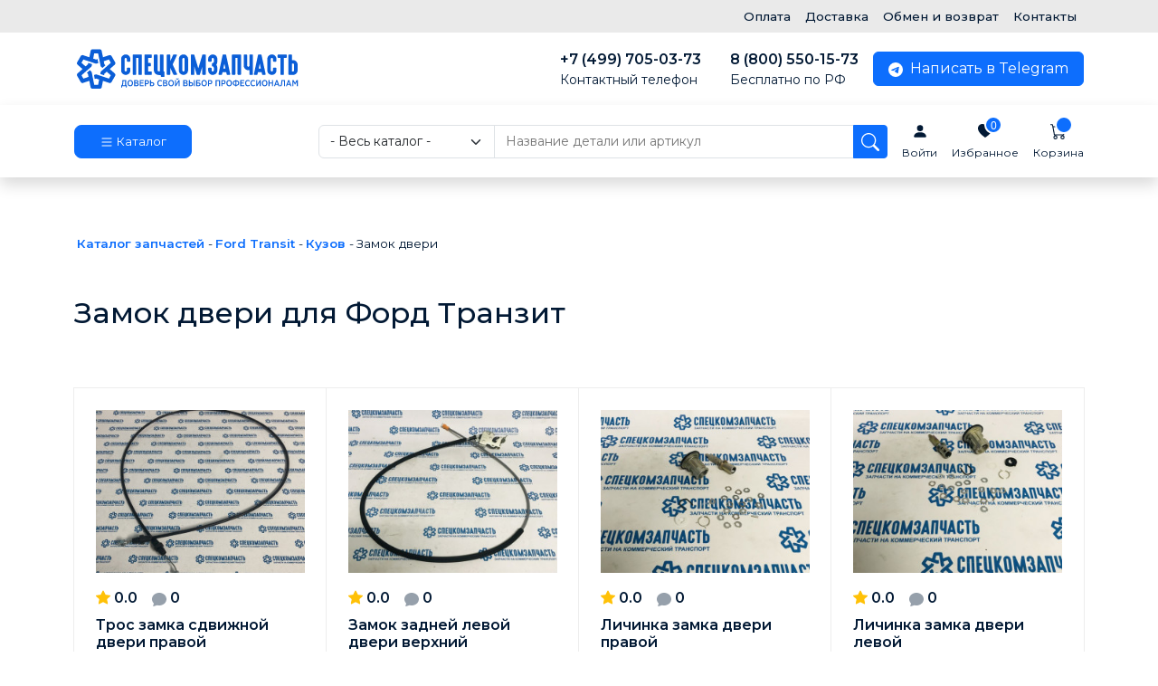

--- FILE ---
content_type: text/html; charset=utf-8
request_url: https://speckomzapchast.ru/ford-transit/kuzov/zamok-dveri2015-03-07-01-53-422017066410
body_size: 78705
content:

<!DOCTYPE html>
<html xmlns="http://www.w3.org/1999/xhtml" xmlns:jdoc="http://www.w3.org/1999/XSL/Transform"
      xml:lang="ru-ru" lang="ru-ru">
<head>
    <meta property="og:title" content="Замок двери для Форд Транзит купить в Москве" />
    <meta property="og:type" content="website" />
    <meta property="og:url" content="https://speckomzapchast.ru/ford-transit/kuzov/zamok-dveri2015-03-07-01-53-422017066410" />
    <meta property="og:description" content="Замок двери для Ford Transit в наличии и под заказ. Оригинальные запчасти и аналоги. Доставка по всей России."/>
    <base href="https://speckomzapchast.ru/ford-transit/kuzov/zamok-dveri2015-03-07-01-53-422017066410" />
	<meta http-equiv="content-type" content="text/html; charset=utf-8" />
	<meta name="robots" content="max-snippet:-1, max-image-preview:large, max-video-preview:-1" />
	<meta name="description" content="Замок двери для Ford Transit в наличии и под заказ. Оригинальные запчасти и аналоги. Доставка по всей России." />
	<meta name="generator" content="Joomla! - Open Source Content Management" />
	<title>Замок двери для Форд Транзит купить в Москве</title>
	<link href="/favicon.ico" rel="shortcut icon" type="image/vnd.microsoft.icon" />
	<link href="https://speckomzapchast.ru/ford-transit/kuzov/zamok-dveri2015-03-07-01-53-422017066410" rel="canonical" />
	<link href="/plugins/system/jce/css/content.css?aa754b1f19c7df490be4b958cf085e7c" rel="stylesheet" type="text/css" />
	<link href="https://speckomzapchast.ru/media/zoo/libraries/jquery/jquery-ui.custom.css?875" rel="stylesheet" type="text/css" />
	<link href="https://speckomzapchast.ru/cache/jbzoo_assets/all-c26019f34b44b47f4c3e76582e7a48e90.css?495" rel="stylesheet" type="text/css" />
	<script src="/media/jui/js/jquery.min.js?86f4347f5e429a1645758161fd49da65" type="text/javascript"></script>
	<script src="/media/jui/js/jquery-noconflict.js?86f4347f5e429a1645758161fd49da65" type="text/javascript"></script>
	<script src="/media/jui/js/jquery-migrate.min.js?86f4347f5e429a1645758161fd49da65" type="text/javascript"></script>
	<script src="/media/zoo/assets/js/responsive.js?ver=20210810" type="text/javascript"></script>
	<script src="/components/com_zoo/assets/js/default.js?ver=20210810" type="text/javascript"></script>
	<script src="/media/zoo/elements/rating/assets/js/rating.js?ver=20210810" type="text/javascript"></script>
	<script src="https://speckomzapchast.ru/media/zoo/libraries/jquery/jquery-ui.custom.min.js?875" type="text/javascript"></script>
	<script src="https://speckomzapchast.ru/cache/jbzoo_assets/all-1ba897eb6243c267a4c732da4593e17d0.js?011" type="text/javascript"></script>
	<script type="text/javascript">
	JBZoo.DEBUG = 0;
	jQuery.migrateMute = false;
	JBZoo.addVar("currencyList", {"default_cur":{"code":"default_cur","value":1,"name":"\u041f\u043e \u0443\u043c\u043e\u043b\u0447\u0430\u043d\u0438\u044e","format":{"symbol":"","round_type":"none","round_value":"2","num_decimals":"2","decimal_sep":".","thousands_sep":" ","format_positive":"%v%s","format_negative":"-%v%s"}},"%":{"code":"%","value":1,"name":"\u041f\u0440\u043e\u0446\u0435\u043d\u0442\u044b","format":{"symbol":"%","round_type":"none","round_value":"2","num_decimals":"2","decimal_sep":".","thousands_sep":" ","format_positive":"%v%s","format_negative":"-%v%s"}},"rub":{"code":"rub","value":1,"name":"\u0420\u043e\u0441\u0441\u0438\u0439\u0441\u043a\u0438\u0439 \u0440\u0443\u0431\u043b\u044c","format":{"symbol":"\u20bd","round_type":"none","round_value":2,"num_decimals":0,"decimal_sep":".","thousands_sep":"","format_positive":"%v %s","format_negative":"-%v %s"}},"eur":{"code":"default_cur","value":1,"name":"\u041f\u043e \u0443\u043c\u043e\u043b\u0447\u0430\u043d\u0438\u044e","format":{"symbol":"","round_type":"none","round_value":"2","num_decimals":"2","decimal_sep":".","thousands_sep":" ","format_positive":"%v%s","format_negative":"-%v%s"}}} );
	JBZoo.addVar("cartItems", {} );
	JBZoo.addVar("JBZOO_DIALOGBOX_OK", "Ok" );
	JBZoo.addVar("JBZOO_DIALOGBOX_CANCEL", "Cancel" );
	jQuery(function($){ $(".jbzoo .jsGoto").JBZooGoto({}, 0); });
	jQuery(function($){ $(".jbzoo select").JBZooSelect({}, 0); });
	jQuery(function($){ $("[data-toggle='tooltip']").tooltip({}, 0); });

	</script>
	<!-- Start: Структурные данные гугла -->
			
<script type="application/ld+json" data-type="gsd">
{
    "@context": "https://schema.org",
    "@type": "BreadcrumbList",
    "itemListElement": [
        {
            "@type": "ListItem",
            "position": 1,
            "name": "Главная",
            "item": "https://speckomzapchast.ru/"
        },
        {
            "@type": "ListItem",
            "position": 2,
            "name": "Ford Transit",
            "item": "https://speckomzapchast.ru/ford-transit"
        },
        {
            "@type": "ListItem",
            "position": 3,
            "name": "Кузов",
            "item": "https://speckomzapchast.ru/ford-transit/kuzov"
        },
        {
            "@type": "ListItem",
            "position": 4,
            "name": "Замок двери",
            "item": "https://speckomzapchast.ru/ford-transit/kuzov/zamok-dveri2015-03-07-01-53-422017066410"
        }
    ]
}
</script>
			<!-- End: Структурные данные гугла -->

    <link rel="stylesheet" href="/templates/system/css/system.css" />
    <link rel="stylesheet" href="/templates/system/css/general.css" />
    <link href="https://fonts.googleapis.com/css?family=Montserrat:300,400,500,600&display=swap&subset=cyrillic" rel="stylesheet">
    <link href="https://cdn.jsdelivr.net/npm/bootstrap@5.3.0/dist/css/bootstrap.min.css" rel="stylesheet" integrity="sha384-9ndCyUaIbzAi2FUVXJi0CjmCapSmO7SnpJef0486qhLnuZ2cdeRhO02iuK6FUUVM" crossorigin="anonymous">
    <link rel="stylesheet" href="/templates/pentaweb/css/template.css?1768774742" />
    <link rel="stylesheet" href="https://cdn.jsdelivr.net/npm/swiper@11/swiper-bundle.min.css" />
    <script src="https://cdn.jsdelivr.net/npm/swiper@11/swiper-bundle.min.js"></script>
    <meta name="viewport" content="width=device-width, initial-scale=1">
    <meta name="yandex-verification" content="7fd6cf65fbde242a" />
    <meta name="google-site-verification" content="DM3sF22XymW0nRhp8i9AeE663-XDAIYp28Q30blmLdY" />
</head>

<body style="    -webkit-overflow-scrolling: touch;">


<div class="main-wrapper">
    <div style="" class=" topline d-none d-lg-flex">
        <div class="container">

            <div class="header-menu d-flex float-end">
                		<div class="moduletable">
						<ul class="nav">
<li class="nav-item item-2173"><a href="/oplata" class="nav-link">Оплата</a></li><li class="nav-item item-2174"><a href="/dostavka" class="nav-link">Доставка</a></li><li class="nav-item item-2175"><a href="/obmen-i-vozvrat" class="nav-link">Обмен и возврат</a></li><li class="nav-item item-2176"><a href="/kontakty" class="nav-link">Контакты</a></li></ul>
		</div>
	
            </div>
        </div>
    </div>
    <div style="background: #fff;position: relative;z-index: 8;" class="header navbar navbar-expand-lg navbar-light py-3 d-none d-lg-block">
        <div class="container">
            <div class="logo-box">
                <a class="logo-link navbar-brand" href="/">
                    <img class="" src="/images/theme/logo.svg" alt="" width="250">
                </a>
            </div>

            <div class="collapse navbar-collapse flex-grow-0">
                <a href="tel:84997050373" class="d-inline-block px-3 fw-bold">
                    +7 (499) 705-03-73
                    <span class="small d-block fw-normal">Контактный телефон</span>
                </a>

                <a href="tel:88005501573" class="d-inline-block px-3 fw-bold">
                    8 (800) 550-15-73
                    <span class="small d-block fw-normal">Бесплатно по РФ</span>
                </a>

                <span class="d-inline-block px-3 fw-bold d-lg-none d-xl-none d-xxl-block">
                    Москва, ул. Поречная, д.31, корп. 1
                    <span class="small d-block fw-normal">ПН-ПТ 9:00-19:00 | СБ-ВС 10:00-17:00</span>
                </span>

                <noindex><a rel="nofollow" href="https://t.me/speckom" class="d-inline-block btn btn-primary px-3 d-md-none d-lg-block">
    <svg xmlns="http://www.w3.org/2000/svg" width="16" height="16" fill="currentColor" class="bi me-1 bi-telegram" viewBox="0 0 16 16">
        <path d="M16 8A8 8 0 1 1 0 8a8 8 0 0 1 16 0zM8.287 5.906c-.778.324-2.334.994-4.666 2.01-.378.15-.577.298-.595.442-.03.243.275.339.69.47l.175.055c.408.133.958.288 1.243.294.26.006.549-.1.868-.32 2.179-1.471 3.304-2.214 3.374-2.23.05-.012.12-.026.166.016.047.041.042.12.037.141-.03.129-1.227 1.241-1.846 1.817-.193.18-.33.307-.358.336a8.154 8.154 0 0 1-.188.186c-.38.366-.664.64.015 1.088.327.216.589.393.85.571.284.194.568.387.936.629.093.06.183.125.27.187.331.236.63.448.997.414.214-.02.435-.22.547-.82.265-1.417.786-4.486.906-5.751a1.426 1.426 0 0 0-.013-.315.337.337 0 0 0-.114-.217.526.526 0 0 0-.31-.093c-.3.005-.763.166-2.984 1.09z"/>
    </svg>
    Написать в Telegram
</a></noindex>

            </div>
        </div>
    </div>

    <header style="background: #fff;z-index: 8;" class="header shadow navbar navbar-expand-lg navbar-light py-3 bd-subnavbar sticky-top  d-none d-lg-block">
        <div class="container">
            <div class="logo-box">
                <a class="logo-link navbar-brand" href="/">
                    <img class="" src="/images/theme/logo-small.svg" alt="" width="50" height="50">
                </a>

                <a id="catalog-btn" class="btn btn-lg btn-primary me-3" data-bs-toggle="offcanvas" href="#offcanvasCatalog" role="button" aria-controls="offcanvasCatalog">
                            <span class="d-block">
                                <svg xmlns="http://www.w3.org/2000/svg" width="16" height="16" fill="currentColor" class="bi bi-list" viewBox="0 0 16 16">
                                    <path fill-rule="evenodd" d="M2.5 12a.5.5 0 0 1 .5-.5h10a.5.5 0 0 1 0 1H3a.5.5 0 0 1-.5-.5zm0-4a.5.5 0 0 1 .5-.5h10a.5.5 0 0 1 0 1H3a.5.5 0 0 1-.5-.5zm0-4a.5.5 0 0 1 .5-.5h10a.5.5 0 0 1 0 1H3a.5.5 0 0 1-.5-.5z"/>
                                </svg>
                                Каталог
                            </span>
                </a>
            </div>

            <div class="collapse navbar-collapse w-100">
                <div class="search-box w-100 me-3">
                    <div class="jbzoo jbfilter-wrapper">
                        <form id="jbmodule-default-103" name="jbmodule-default-103" method="get" action="/search" class="jsFilter jbfilter jbfilter-default" data-widgetid="5">
                            <div class="jbfilter-static">
                                <input type="hidden" name="limit" value="20">
                                <input type="hidden" name="order[field]" value="40fd20c6-f455-47f3-8555-20e146408c95___balance">
                                <input type="hidden" name="order[mode]" value="s">
                                <input type="hidden" name="order[order]" value="asc">
                                <input type="hidden" name="logic" value="and">
                            </div>
                            <div class="input-group">
                                <select id="jbfilter-id-itemcategory" name="e[_itemcategory]" class="jbfilter-element-itemcategory form-select jbfilter-element-tmpl-category" data-widgetid="1">
                                    <option value="" selected="selected"> - Весь каталог - </option>
                                    <option value="7">Fiat Ducato</option>
                                    <option value="5">Peugeot Boxer</option>
                                    <option value="4">Ford Transit</option>
                                    <option value="11">Gazel Next</option>
                                    <option value="2">Hyundai HD</option>
                                    <option value="1">Hyundai Porter</option>
                                    <option value="26">Hyundai Porter 2</option>
                                    <option value="6">KIA Bongo</option>
                                    <option value="10">Mercedes Sprinter</option>
                                    <option value="8">Sollers Argo</option>
                                    <option value="9">Sollers Atlant</option>
                                </select>
                                <input type="text" name="e[0312d42b-a836-4649-8bfc-3f873540208c]" value="" id="jbfilter-id-0312d42b-a836-4649-8bfc-3f873540208c" class="jbfilter-element-text form-select jbfilter-element-tmpl-auto" maxlength="255" size="60" placeholder="Название детали или артикул">            <button type="submit" name="send-form" class="jsSubmit btn btn-primary btn-sm jbbutton">
                                    <svg xmlns="http://www.w3.org/2000/svg" width="20" height="20" fill="currentColor" class="bi bi-search" viewBox="0 0 16 16">
                                        <path d="M11.742 10.344a6.5 6.5 0 1 0-1.397 1.398h-.001c.03.04.062.078.098.115l3.85 3.85a1 1 0 0 0 1.415-1.414l-3.85-3.85a1.007 1.007 0 0 0-.115-.1zM12 6.5a5.5 5.5 0 1 1-11 0 5.5 5.5 0 0 1 11 0z"></path>
                                    </svg>
                                </button>
                            </div>
                            <input type="hidden" name="exact" value="0">
                            <input type="hidden" name="controller" value="search">
                            <input type="hidden" name="option" value="com_zoo">
                            <input type="hidden" name="task" value="filter">
                            <input class="jsItemType" type="hidden" name="type" value="tovar">
                            <input class="jsApplicationId" type="hidden" name="app_id" value="6">
                            <input type="hidden" name="Itemid" value="2214">    </form>
                        <div class="clearfix"></div>
                    </div>

                    <script>
                        jQuery(document).ready(function($)
                        {
                            $('#search-text').change(function() {
                                $('input#jbfilter-id-itemname').val($(this).val());
                                $('input#jbfilter-id-8094da4d-ae20-426c-a455-2287c9d92cc1').val($(this).val());
                                console.log($('input#jbfilter-id-itemname').val());
                                console.log($('input#jbfilter-id-8094da4d-ae20-426c-a455-2287c9d92cc1').val());
                            });
                        });
                    </script>
                </div>
            </div>

            <div class="d-flex flex-grow-1">
                <div class="login-box d-flex align-items-center me-3 has-tooltip">
                                            <a href="/login" class="login-link text-center">
                            <svg xmlns="http://www.w3.org/2000/svg" width="18" height="18" fill="currentColor" class="bi bi-person-fill" viewBox="0 0 16 16">
                                <path d="M3 14s-1 0-1-1 1-4 6-4 6 3 6 4-1 1-1 1H3zm5-6a3 3 0 1 0 0-6 3 3 0 0 0 0 6z"/>
                            </svg>
                            <span class="small">Войти</span>
                        </a>
                                    </div>

                <div class="favorite-box d-flex align-items-center me-3 position-relative">
                    <a href="/izbrannoe" class="favorite-link text-center">
                        <svg xmlns="http://www.w3.org/2000/svg" width="16" height="16" fill="currentColor" class="bi bi-heart-fill" viewBox="0 0 16 16">
                            <path fill-rule="evenodd" d="M8 1.314C12.438-3.248 23.534 4.735 8 15-7.534 4.736 3.562-3.248 8 1.314z"/>
                        </svg>
                        <span class="small">Избранное</span>
                        <div class="favorite-text-box">
                            0                        </div>
                    </a>
                </div>
                <div class="cart-box has-tooltip d-flex align-items-center jbzoo jbcart-module jsJBZooCartModule">
                    <div class="cart-module-box">
                        <a href="/cart" class="d-block basket-link float-end text-center">
                            <svg xmlns="http://www.w3.org/2000/svg" width="18" height="18" fill="currentColor" class="bi bi-cart" viewBox="0 0 16 16">
                                <path d="M0 1.5A.5.5 0 0 1 .5 1H2a.5.5 0 0 1 .485.379L2.89 3H14.5a.5.5 0 0 1 .491.592l-1.5 8A.5.5 0 0 1 13 12H4a.5.5 0 0 1-.491-.408L2.01 3.607 1.61 2H.5a.5.5 0 0 1-.5-.5zM3.102 4l1.313 7h8.17l1.313-7H3.102zM5 12a2 2 0 1 0 0 4 2 2 0 0 0 0-4zm7 0a2 2 0 1 0 0 4 2 2 0 0 0 0-4zm-7 1a1 1 0 1 1 0 2 1 1 0 0 1 0-2zm7 0a1 1 0 1 1 0 2 1 1 0 0 1 0-2z"></path>
                            </svg>
                            <span class="small">Корзина</span>
                            <div class="cart-text-box">
                                <div class="jbcart-module-line">
                                    <span class="jbcart-module-total-items">

                                    </span>
                                </div>
                            </div>
                        </a>
                    </div>

                    <script>
                        jQuery(document).ready(function($)
                        {
                            url = '/?template=cart';

                            $.ajax({
                                context: this,
                                url: url,
                                method: 'post',
                                dataType: 'html',
                                data: {

                                },
                                success: function(data){
                                    $('.jbcart-module-line').html(data);
                                },
                                beforeSend: function() {
                                    $(this).parent().find('#loader').show();
                                },
                                complete: function() {
                                    $(this).parent().find('#loader').hide();
                                }
                            });

                        });
                    </script>
                </div>
            </div>
        </div>
    </header>

    <!--    мобилка-->
    <div style="background: #fff;position: sticky;z-index: 8;top: 0;" class="header py-3 d-lg-none shadow">
        <div class="container">
            <div class="row g-3 align-items-center">
                <div class="col-auto">
                    <button class="btn btn-default" type="button" data-bs-toggle="offcanvas" data-bs-target="#offcanvasMenu" aria-controls="offcanvasMenu">
                        <svg xmlns="http://www.w3.org/2000/svg" width="20" height="20" fill="currentColor" class="bi bi-list" viewBox="0 0 16 16">
                            <path fill-rule="evenodd" d="M2.5 12a.5.5 0 0 1 .5-.5h10a.5.5 0 0 1 0 1H3a.5.5 0 0 1-.5-.5zm0-4a.5.5 0 0 1 .5-.5h10a.5.5 0 0 1 0 1H3a.5.5 0 0 1-.5-.5zm0-4a.5.5 0 0 1 .5-.5h10a.5.5 0 0 1 0 1H3a.5.5 0 0 1-.5-.5z"/>
                        </svg>
                    </button>

                </div>
                <div class="col">
                    <div class="logo-box m-auto">
                        <a class="logo-link navbar-brand" href="/">
                            <img class="img-fluid" src="/images/theme/logo.svg" alt="" width="250">
                        </a>
                    </div>
                </div>
                <div class="col-auto">
                    <button class="btn btn-default" type="button" data-bs-toggle="offcanvas" data-bs-target="#offcanvasSearch" aria-controls="offcanvasSearch">
                        <svg xmlns="http://www.w3.org/2000/svg" width="20" height="20" fill="currentColor" class="bi bi-search" viewBox="0 0 16 16">
                            <path d="M11.742 10.344a6.5 6.5 0 1 0-1.397 1.398h-.001c.03.04.062.078.098.115l3.85 3.85a1 1 0 0 0 1.415-1.414l-3.85-3.85a1.007 1.007 0 0 0-.115-.1zM12 6.5a5.5 5.5 0 1 1-11 0 5.5 5.5 0 0 1 11 0z"/>
                        </svg>
                    </button>
                    <button class="btn btn-default" type="button" data-bs-toggle="offcanvas" data-bs-target="#offcanvasPhones" aria-controls="offcanvasPhones">
                        <svg xmlns="http://www.w3.org/2000/svg" width="20" height="20" fill="currentColor" class="bi bi-telephone-fill" viewBox="0 0 16 16">
                            <path fill-rule="evenodd" d="M1.885.511a1.745 1.745 0 0 1 2.61.163L6.29 2.98c.329.423.445.974.315 1.494l-.547 2.19a.678.678 0 0 0 .178.643l2.457 2.457a.678.678 0 0 0 .644.178l2.189-.547a1.745 1.745 0 0 1 1.494.315l2.306 1.794c.829.645.905 1.87.163 2.611l-1.034 1.034c-.74.74-1.846 1.065-2.877.702a18.634 18.634 0 0 1-7.01-4.42 18.634 18.634 0 0 1-4.42-7.009c-.362-1.03-.037-2.137.703-2.877L1.885.511z"/>
                        </svg>
                    </button>
                </div>
            </div>
        </div>
    </div>

    <main class="container pt-0 pt-md-5">
        <nav class="breadcrumb-box">
            
        </nav>

        <div style="" class="content-box py-3">
            <div id="system-message-container">
	</div>

            <div id="yoo-zoo" class="jbzoo jbzoo-view-category jbzoo-app-katalog jbzoo-tmpl-bootstrap yoo-zoo clearfix jbzoo-no-border">
<div class="row g-0"><article class="col-md-12">		<div class="moduletable">
						<div aria-label="Breadcrumbs" role="navigation">
	<ul itemscope itemtype="https://schema.org/BreadcrumbList" class="breadcrumb">
					<li class="active">
				<span class="divider icon-location"></span>
			</li>
		
						<li itemprop="itemListElement" itemscope itemtype="https://schema.org/ListItem">
											<a itemprop="item" href="/" class="pathway"><span itemprop="name">Каталог запчастей</span></a>
					
											<span class="divider">
							-						</span>
										<meta itemprop="position" content="1">
				</li>
							<li itemprop="itemListElement" itemscope itemtype="https://schema.org/ListItem">
											<a itemprop="item" href="/ford-transit" class="pathway"><span itemprop="name">Ford Transit</span></a>
					
											<span class="divider">
							-						</span>
										<meta itemprop="position" content="2">
				</li>
							<li itemprop="itemListElement" itemscope itemtype="https://schema.org/ListItem">
											<a itemprop="item" href="/ford-transit/kuzov" class="pathway"><span itemprop="name">Кузов</span></a>
					
											<span class="divider">
							-						</span>
										<meta itemprop="position" content="3">
				</li>
							<li itemprop="itemListElement" itemscope itemtype="https://schema.org/ListItem" class="active">
					<span itemprop="name">
						Замок двери					</span>
					<meta itemprop="position" content="4">
				</li>
				</ul>
</div>
		</div>
	    <div class="category alias-zamok-dveri2015-03-07-01-53-422017066410 ">
                                    <h1 class="title pt-3 mb-5">Замок двери для Форд Транзит</h1>
                    
        
        <i class="clr"></i>    </div>


<div class="items py-3 items-col-4"><div class="row item-row-0 g-0"><div class="col-6 col-sm-6 col-md-6 col-lg-3 first">   <div class="item-box h-100">    <div class="b-product-block">&nbsp;</div>

    <div class="item-image mb-3">
                <a href="/ford-transit/kuzov/zamok-dveri2015-03-07-01-53-422017066410/tros-zamka-sdij-deri" title="Трос замка сдвижной двери правой на Форд Транзит - EZCFR080">
            <img class="lazy img-fluid" src="https://speckomzapchast.ru/media/zoo/images/EZCFR080_32ed1e7d9bc1d0212d288d7c1798d681.jpg" alt="Трос замка сдвижной двери правой на Форд Транзит - EZCFR080" title="Трос замка сдвижной двери правой на Форд Транзит - EZCFR080" width="288" height="224" data-template="itemlink">
        </a>
    </div>

    <div style="z-index: 6" class="mb-2">
                    <div class="item-rating float-start me-3"> <div id="8de6c464-9795-4d71-9d01-7ef246900783-696d5c56b67be" class="yoo-zoo rating">

	<div class="rating-container star5" style="display: none">
		<div class="previous-rating" style="width: 0%;"></div>

				<div class="current-rating">

						<div class="stars star5" title="5 из 5"></div>
						<div class="stars star4" title="4 из 5"></div>
						<div class="stars star3" title="3 из 5"></div>
						<div class="stars star2" title="2 из 5"></div>
						<div class="stars star1" title="1 из 5"></div>
			
		</div>
			</div>

		<div class="vote-message fw-bold">
		<span style="color: #ffc107">
            <svg xmlns="http://www.w3.org/2000/svg" width="16" height="16" fill="currentColor" class="bi bi-star-fill me-0 mb-1" viewBox="0 0 16 16">
                <path d="M3.612 15.443c-.386.198-.824-.149-.746-.592l.83-4.73L.173 6.765c-.329-.314-.158-.888.283-.95l4.898-.696L7.538.792c.197-.39.73-.39.927 0l2.184 4.327 4.898.696c.441.062.612.636.282.95l-3.522 3.356.83 4.73c.078.443-.36.79-.746.592L8 13.187l-4.389 2.256z"></path>
            </svg>
        </span>
		0.0	</div>
	
		<div itemscope itemtype="http://data-vocabulary.org/Review-aggregate">
		<meta itemprop="itemreviewed" content="Трос замка сдвижной двери правой" />
		<div itemprop="rating" itemscope itemtype="http://data-vocabulary.org/Rating">
			<meta itemprop="average" content="0.0" />
			<meta itemprop="best" content="5" />
		</div>
		<meta itemprop="votes" content="0"/>
	</div>
	
</div>
	<script type="text/javascript">
		jQuery(function($) {
			$('#8de6c464-9795-4d71-9d01-7ef246900783-696d5c56b67be').ElementRating({ url: '/ford-transit/kuzov/zamok-dveri2015-03-07-01-53-422017066410?task=callelement&format=raw&item_id=9770&element=8de6c464-9795-4d71-9d01-7ef246900783' });
		});
	</script>
 </div>
        
        <div class="item-reviews fw-bold">
            <svg xmlns="http://www.w3.org/2000/svg" width="16" height="16" fill="#96a0ab" class="bi bi-chat-fill" viewBox="0 0 16 16">
                <path d="M8 15c4.418 0 8-3.134 8-7s-3.582-7-8-7-8 3.134-8 7c0 1.76.743 3.37 1.97 4.6-.097 1.016-.417 2.13-.771 2.966-.079.186.074.394.273.362 2.256-.37 3.597-.938 4.18-1.234A9.06 9.06 0 0 0 8 15z"/>
            </svg>

            <span class="reviewCountTeaser-9770">
                0
            </span>
        </div>

        <script>
            jQuery(document).ready(function($)
            {
                $(document).ready(function () {
                    url = '/media/zoo/applications/jbuniversal/templates/bootstrap/renderer/item/tovar/review-count.php';

                    $.ajax({
                        context: this,
                        url: url,
                        method: 'post',
                        dataType: 'html',
                        data: {
                            itemid: 9770                        },
                        success: function(data){
                            $('.reviewCountTeaser-9770').html(data);
                        },
                        beforeSend: function() {
                        },
                        complete: function() {
                        }
                    });
                });

            });
        </script>
    </div>


    <div class="item-title mb-3">
         <a class="d-block stretched-link" title="Трос замка сдвижной двери правой" href="/ford-transit/kuzov/zamok-dveri2015-03-07-01-53-422017066410/tros-zamka-sdij-deri">Трос замка сдвижной двери правой</a>     </div>


    <div style="position: relative;z-index: 6" class="item-chars mb-3 small">
                    <div class="item-char">
                <div class="index-0 element-8094da4d-ae20-426c-a455-2287c9d92cc1 element-text first last"><span class="element-label"> Артикул:</span> EZCFR080</div>
            </div>
                            <div class="item-char">
                <div class="index-0 element-b465eb4d-61a9-4a4d-abbf-7b2100b195ef element-text first last"><span class="element-label"> Производитель:</span> NTY</div>
            </div>
        
                    <div class="item-char">
                <div class="index-0 element-0312d42b-a836-4649-8bfc-3f873540208c element-text first last"><span class="element-label"> Аналоги:</span> 4170579 EZCFR080 QF15I00005</div>
            </div>
        
                    <div class="item-char">
                <div class="index-0 element-9ae8c61c-ddf8-4a34-83c2-d671f34dda2f element-relatedcategories first last"><span class="element-label"> Автомобиль:</span> <a href="/ford-transit">Ford Transit</a></div>
            </div>
        
                    <div class="item-char">
                <div class="index-0 element-4c644831-2b0f-4d69-b7ab-3dfbf40c1a90 element-text first last"><span class="element-label"> Применяется:</span> TRANSIT 06- 2.2</div>
            </div>
            </div>

    <div class="item-price">
         <script type="text/javascript">JBZoo.mergeVar("977040fd20c6-f455-47f3-8555-20e146408c95.elements", {"balance":[],"value":[]})</script><script type="text/javascript">JBZoo.mergeVar("977040fd20c6-f455-47f3-8555-20e146408c95.template", {"8aa361c03edb9401ea3765cd36a5e941":"teaser"})</script><div id="jbprice-889406" class="jsPrice-9770-40fd20c6-f455-47f3-8555-20e146408c95 jsPrice jsJBPrice jsJBPrice-40fd20c6-f455-47f3-8555-20e146408c95-9770 8aa361c03edb9401ea3765cd36a5e941 jbprice jbprice-tmpl-teaser jbprice-type-calc">
<div class="jbprice-tmpl-teaser"><div data-identifier="_balance" data-template="teaser" data-index="0" data-position="list" class="jbprice-balance jsElement jsPriceElement jsBalance jsCore jselementteaserlist0">
<!--noindex-->
    <span class="jbprice-balance-available-yes">
<svg xmlns="http://www.w3.org/2000/svg" width="20" height="20" fill="currentColor" class="bi bi-check2-all" viewBox="0 0 16 16">
    <path d="M12.354 4.354a.5.5 0 0 0-.708-.708L5 10.293 1.854 7.146a.5.5 0 1 0-.708.708l3.5 3.5a.5.5 0 0 0 .708 0l7-7zm-4.208 7-.896-.897.707-.707.543.543 6.646-6.647a.5.5 0 0 1 .708.708l-7 7a.5.5 0 0 1-.708 0z"/>
    <path d="m5.354 7.146.896.897-.707.707-.897-.896a.5.5 0 1 1 .708-.708z"/>
</svg>
        Есть в наличии    </span>

<!--/noindex-->
</div>
<div data-identifier="_value" data-template="teaser" data-index="1" data-position="list" class="jbprice-value jsElement jsPriceElement jsValue jsCore jselementteaserlist1">

    <div class="jbprice-value-row">
        <span class="jbprice-value-label">Цена:</span>
        <span class="jbprice-value-total"><span data-moneyid="14" data-value="1450" data-currency="rub" data-showplus="0" class="jsMoney jbcartvalue">
<span class="jbcurrency-value">1450</span> <span class="jbcurrency-symbol">₽</span></span></span>
    </div>

</div></div>
<script type="text/javascript">
	jQuery(function($){ setTimeout(function(){$(".jsPrice-9770-40fd20c6-f455-47f3-8555-20e146408c95").JBZooPrice({"hash":"8aa361c03edb9401ea3765cd36a5e941","itemId":"9770","identifier":"40fd20c6-f455-47f3-8555-20e146408c95","variantUrl":"https:\/\/speckomzapchast.ru\/?option=com_zoo&controller=default&task=callelement&element=40fd20c6-f455-47f3-8555-20e146408c95&method=ajaxChangeVariant&item_id=9770"}, 1);}, 0); });
</script>
</div>     </div>
    <div class="item-buttons"> <script type="text/javascript">JBZoo.mergeVar("977040fd20c6-f455-47f3-8555-20e146408c95.elements", {"buttons":{"hash":"62001e7bb874bb2e6d3292c5dd81a0cb","item_id":"9770","element_id":"40fd20c6-f455-47f3-8555-20e146408c95","key":"87da15414bd961629ab52d6f9ca84767","basket":"\/component\/zoo\/?Itemid=173&amp;nc=1978","isModal":false,"isInCart":0,"addAlert":1,"addAlertText":"\u0422\u043e\u0432\u0430\u0440 \u0434\u043e\u0431\u0430\u0432\u043b\u0435\u043d \u0432 \u043a\u043e\u0440\u0437\u0438\u043d\u0443!","addAlertTimeout":3000,"remove":"https:\/\/speckomzapchast.ru\/?option=com_zoo&controller=default&task=callelement&element=40fd20c6-f455-47f3-8555-20e146408c95&method=ajaxRemoveFromCart&item_id=9770","add":"https:\/\/speckomzapchast.ru\/?option=com_zoo&controller=default&task=callelement&element=40fd20c6-f455-47f3-8555-20e146408c95&method=ajaxAddToCart&item_id=9770","modal":"https:\/\/speckomzapchast.ru\/?option=com_zoo&controller=default&task=callelement&element=40fd20c6-f455-47f3-8555-20e146408c95&method=ajaxModalWindow&item_id=9770&args%5Btemplate%5D=modal&args%5Blayout%5D=teaser&args%5Bhash%5D=62001e7bb874bb2e6d3292c5dd81a0cb&tmpl=component&modal=1"}})</script><script type="text/javascript">JBZoo.mergeVar("977040fd20c6-f455-47f3-8555-20e146408c95.template", {"62001e7bb874bb2e6d3292c5dd81a0cb":"buttons"})</script><div id="jbprice-779657" class="jsPrice-9770-40fd20c6-f455-47f3-8555-20e146408c95 jsPrice jsJBPrice jsJBPrice-40fd20c6-f455-47f3-8555-20e146408c95-9770 62001e7bb874bb2e6d3292c5dd81a0cb jbprice jbprice-tmpl-buttons jbprice-type-calc">
<div data-identifier="_buttons" data-template="buttons" data-index="0" data-position="list" class="jbprice-buttons jsElement jsPriceElement jsButtons jsCore jselementbuttonslist0">
<!--noindex-->
<div class="jbprice-buttons jsPriceButtons not-in-cart">

    
<span class="jsAddToCart btn btn-primary  jbprice-buttons-add">
<svg xmlns="http://www.w3.org/2000/svg" width="20" height="20" fill="currentColor" class="bi bi-cart-plus" viewBox="0 0 16 16">
    <path d="M9 5.5a.5.5 0 0 0-1 0V7H6.5a.5.5 0 0 0 0 1H8v1.5a.5.5 0 0 0 1 0V8h1.5a.5.5 0 0 0 0-1H9V5.5z"/>
    <path d="M.5 1a.5.5 0 0 0 0 1h1.11l.401 1.607 1.498 7.985A.5.5 0 0 0 4 12h1a2 2 0 1 0 0 4 2 2 0 0 0 0-4h7a2 2 0 1 0 0 4 2 2 0 0 0 0-4h1a.5.5 0 0 0 .491-.408l1.5-8A.5.5 0 0 0 14.5 3H2.89l-.405-1.621A.5.5 0 0 0 2 1H.5zm3.915 10L3.102 4h10.796l-1.313 7h-8.17zM6 14a1 1 0 1 1-2 0 1 1 0 0 1 2 0zm7 0a1 1 0 1 1-2 0 1 1 0 0 1 2 0z"/>
</svg>

    Купить</span>

</div>
<!--/noindex-->
</div>

</div> </div>
</div></div><div class="col-6 col-sm-6 col-md-6 col-lg-3">   <div class="item-box h-100">    <div class="b-product-block">&nbsp;</div>

    <div class="item-image mb-3">
                <a href="/ford-transit/kuzov/zamok-dveri2015-03-07-01-53-422017066410/zamok-zadney-levoy-dveri-verhniy" title="Замок задней левой двери верхний на Форд Транзит - BSG30975033">
            <img class="lazy img-fluid" src="https://speckomzapchast.ru/media/zoo/images/BSG30975033_73a019b54630b31bec7ee91379b53186.jpg" alt="Замок задней левой двери верхний на Форд Транзит - BSG30975033" title="Замок задней левой двери верхний на Форд Транзит - BSG30975033" width="288" height="224" data-template="itemlink">
        </a>
    </div>

    <div style="z-index: 6" class="mb-2">
                    <div class="item-rating float-start me-3"> <div id="8de6c464-9795-4d71-9d01-7ef246900783-696d5c56bb68f" class="yoo-zoo rating">

	<div class="rating-container star5" style="display: none">
		<div class="previous-rating" style="width: 0%;"></div>

				<div class="current-rating">

						<div class="stars star5" title="5 из 5"></div>
						<div class="stars star4" title="4 из 5"></div>
						<div class="stars star3" title="3 из 5"></div>
						<div class="stars star2" title="2 из 5"></div>
						<div class="stars star1" title="1 из 5"></div>
			
		</div>
			</div>

		<div class="vote-message fw-bold">
		<span style="color: #ffc107">
            <svg xmlns="http://www.w3.org/2000/svg" width="16" height="16" fill="currentColor" class="bi bi-star-fill me-0 mb-1" viewBox="0 0 16 16">
                <path d="M3.612 15.443c-.386.198-.824-.149-.746-.592l.83-4.73L.173 6.765c-.329-.314-.158-.888.283-.95l4.898-.696L7.538.792c.197-.39.73-.39.927 0l2.184 4.327 4.898.696c.441.062.612.636.282.95l-3.522 3.356.83 4.73c.078.443-.36.79-.746.592L8 13.187l-4.389 2.256z"></path>
            </svg>
        </span>
		0.0	</div>
	
		<div itemscope itemtype="http://data-vocabulary.org/Review-aggregate">
		<meta itemprop="itemreviewed" content="Замок задней левой двери верхний" />
		<div itemprop="rating" itemscope itemtype="http://data-vocabulary.org/Rating">
			<meta itemprop="average" content="0.0" />
			<meta itemprop="best" content="5" />
		</div>
		<meta itemprop="votes" content="0"/>
	</div>
	
</div>
	<script type="text/javascript">
		jQuery(function($) {
			$('#8de6c464-9795-4d71-9d01-7ef246900783-696d5c56bb68f').ElementRating({ url: '/ford-transit/kuzov/zamok-dveri2015-03-07-01-53-422017066410?task=callelement&format=raw&item_id=7841&element=8de6c464-9795-4d71-9d01-7ef246900783' });
		});
	</script>
 </div>
        
        <div class="item-reviews fw-bold">
            <svg xmlns="http://www.w3.org/2000/svg" width="16" height="16" fill="#96a0ab" class="bi bi-chat-fill" viewBox="0 0 16 16">
                <path d="M8 15c4.418 0 8-3.134 8-7s-3.582-7-8-7-8 3.134-8 7c0 1.76.743 3.37 1.97 4.6-.097 1.016-.417 2.13-.771 2.966-.079.186.074.394.273.362 2.256-.37 3.597-.938 4.18-1.234A9.06 9.06 0 0 0 8 15z"/>
            </svg>

            <span class="reviewCountTeaser-7841">
                0
            </span>
        </div>

        <script>
            jQuery(document).ready(function($)
            {
                $(document).ready(function () {
                    url = '/media/zoo/applications/jbuniversal/templates/bootstrap/renderer/item/tovar/review-count.php';

                    $.ajax({
                        context: this,
                        url: url,
                        method: 'post',
                        dataType: 'html',
                        data: {
                            itemid: 7841                        },
                        success: function(data){
                            $('.reviewCountTeaser-7841').html(data);
                        },
                        beforeSend: function() {
                        },
                        complete: function() {
                        }
                    });
                });

            });
        </script>
    </div>


    <div class="item-title mb-3">
         <a class="d-block stretched-link" title="Замок задней левой двери верхний" href="/ford-transit/kuzov/zamok-dveri2015-03-07-01-53-422017066410/zamok-zadney-levoy-dveri-verhniy">Замок задней левой двери верхний</a>     </div>


    <div style="position: relative;z-index: 6" class="item-chars mb-3 small">
                    <div class="item-char">
                <div class="index-0 element-8094da4d-ae20-426c-a455-2287c9d92cc1 element-text first last"><span class="element-label"> Артикул:</span> BSG30975033</div>
            </div>
                            <div class="item-char">
                <div class="index-0 element-b465eb4d-61a9-4a4d-abbf-7b2100b195ef element-text first last"><span class="element-label"> Производитель:</span> BSG</div>
            </div>
        
                    <div class="item-char">
                <div class="index-0 element-0312d42b-a836-4649-8bfc-3f873540208c element-text first last"><span class="element-label"> Аналоги:</span> 1494096 BSG30975033</div>
            </div>
        
                    <div class="item-char">
                <div class="index-0 element-9ae8c61c-ddf8-4a34-83c2-d671f34dda2f element-relatedcategories first last"><span class="element-label"> Автомобиль:</span> <a href="/ford-transit">Ford Transit</a></div>
            </div>
        
                    <div class="item-char">
                <div class="index-0 element-4c644831-2b0f-4d69-b7ab-3dfbf40c1a90 element-text first last"><span class="element-label"> Применяется:</span> TRANSIT 06- 2.2</div>
            </div>
            </div>

    <div class="item-price">
         <script type="text/javascript">JBZoo.mergeVar("784140fd20c6-f455-47f3-8555-20e146408c95.elements", {"balance":[],"value":[]})</script><script type="text/javascript">JBZoo.mergeVar("784140fd20c6-f455-47f3-8555-20e146408c95.template", {"66148a8bae407322754ed23c0564387a":"teaser"})</script><div id="jbprice-897561" class="jsPrice-7841-40fd20c6-f455-47f3-8555-20e146408c95 jsPrice jsJBPrice jsJBPrice-40fd20c6-f455-47f3-8555-20e146408c95-7841 66148a8bae407322754ed23c0564387a jbprice jbprice-tmpl-teaser jbprice-type-calc">
<div class="jbprice-tmpl-teaser"><div data-identifier="_balance" data-template="teaser" data-index="0" data-position="list" class="jbprice-balance jsElement jsPriceElement jsBalance jsCore jselementteaserlist0">
<!--noindex-->
    <span class="jbprice-balance-available-yes">
<svg xmlns="http://www.w3.org/2000/svg" width="20" height="20" fill="currentColor" class="bi bi-check2-all" viewBox="0 0 16 16">
    <path d="M12.354 4.354a.5.5 0 0 0-.708-.708L5 10.293 1.854 7.146a.5.5 0 1 0-.708.708l3.5 3.5a.5.5 0 0 0 .708 0l7-7zm-4.208 7-.896-.897.707-.707.543.543 6.646-6.647a.5.5 0 0 1 .708.708l-7 7a.5.5 0 0 1-.708 0z"/>
    <path d="m5.354 7.146.896.897-.707.707-.897-.896a.5.5 0 1 1 .708-.708z"/>
</svg>
        Есть в наличии    </span>

<!--/noindex-->
</div>
<div data-identifier="_value" data-template="teaser" data-index="1" data-position="list" class="jbprice-value jsElement jsPriceElement jsValue jsCore jselementteaserlist1">

    <div class="jbprice-value-row">
        <span class="jbprice-value-label">Цена:</span>
        <span class="jbprice-value-total"><span data-moneyid="28" data-value="1450" data-currency="rub" data-showplus="0" class="jsMoney jbcartvalue">
<span class="jbcurrency-value">1450</span> <span class="jbcurrency-symbol">₽</span></span></span>
    </div>

</div></div>
<script type="text/javascript">
	jQuery(function($){ setTimeout(function(){$(".jsPrice-7841-40fd20c6-f455-47f3-8555-20e146408c95").JBZooPrice({"hash":"66148a8bae407322754ed23c0564387a","itemId":"7841","identifier":"40fd20c6-f455-47f3-8555-20e146408c95","variantUrl":"https:\/\/speckomzapchast.ru\/?option=com_zoo&controller=default&task=callelement&element=40fd20c6-f455-47f3-8555-20e146408c95&method=ajaxChangeVariant&item_id=7841"}, 1);}, 0); });
</script>
</div>     </div>
    <div class="item-buttons"> <script type="text/javascript">JBZoo.mergeVar("784140fd20c6-f455-47f3-8555-20e146408c95.elements", {"buttons":{"hash":"5ddc01b2ef82c611ad5becbb38b9f5e6","item_id":"7841","element_id":"40fd20c6-f455-47f3-8555-20e146408c95","key":"cabf16549a16665fee008263dc8c25c0","basket":"\/component\/zoo\/?Itemid=173&amp;nc=1979","isModal":false,"isInCart":0,"addAlert":1,"addAlertText":"\u0422\u043e\u0432\u0430\u0440 \u0434\u043e\u0431\u0430\u0432\u043b\u0435\u043d \u0432 \u043a\u043e\u0440\u0437\u0438\u043d\u0443!","addAlertTimeout":3000,"remove":"https:\/\/speckomzapchast.ru\/?option=com_zoo&controller=default&task=callelement&element=40fd20c6-f455-47f3-8555-20e146408c95&method=ajaxRemoveFromCart&item_id=7841","add":"https:\/\/speckomzapchast.ru\/?option=com_zoo&controller=default&task=callelement&element=40fd20c6-f455-47f3-8555-20e146408c95&method=ajaxAddToCart&item_id=7841","modal":"https:\/\/speckomzapchast.ru\/?option=com_zoo&controller=default&task=callelement&element=40fd20c6-f455-47f3-8555-20e146408c95&method=ajaxModalWindow&item_id=7841&args%5Btemplate%5D=modal&args%5Blayout%5D=teaser&args%5Bhash%5D=5ddc01b2ef82c611ad5becbb38b9f5e6&tmpl=component&modal=1"}})</script><script type="text/javascript">JBZoo.mergeVar("784140fd20c6-f455-47f3-8555-20e146408c95.template", {"5ddc01b2ef82c611ad5becbb38b9f5e6":"buttons"})</script><div id="jbprice-658562" class="jsPrice-7841-40fd20c6-f455-47f3-8555-20e146408c95 jsPrice jsJBPrice jsJBPrice-40fd20c6-f455-47f3-8555-20e146408c95-7841 5ddc01b2ef82c611ad5becbb38b9f5e6 jbprice jbprice-tmpl-buttons jbprice-type-calc">
<div data-identifier="_buttons" data-template="buttons" data-index="0" data-position="list" class="jbprice-buttons jsElement jsPriceElement jsButtons jsCore jselementbuttonslist0">
<!--noindex-->
<div class="jbprice-buttons jsPriceButtons not-in-cart">

    
<span class="jsAddToCart btn btn-primary  jbprice-buttons-add">
<svg xmlns="http://www.w3.org/2000/svg" width="20" height="20" fill="currentColor" class="bi bi-cart-plus" viewBox="0 0 16 16">
    <path d="M9 5.5a.5.5 0 0 0-1 0V7H6.5a.5.5 0 0 0 0 1H8v1.5a.5.5 0 0 0 1 0V8h1.5a.5.5 0 0 0 0-1H9V5.5z"/>
    <path d="M.5 1a.5.5 0 0 0 0 1h1.11l.401 1.607 1.498 7.985A.5.5 0 0 0 4 12h1a2 2 0 1 0 0 4 2 2 0 0 0 0-4h7a2 2 0 1 0 0 4 2 2 0 0 0 0-4h1a.5.5 0 0 0 .491-.408l1.5-8A.5.5 0 0 0 14.5 3H2.89l-.405-1.621A.5.5 0 0 0 2 1H.5zm3.915 10L3.102 4h10.796l-1.313 7h-8.17zM6 14a1 1 0 1 1-2 0 1 1 0 0 1 2 0zm7 0a1 1 0 1 1-2 0 1 1 0 0 1 2 0z"/>
</svg>

    Купить</span>

</div>
<!--/noindex-->
</div>

</div> </div>
</div></div><div class="col-6 col-sm-6 col-md-6 col-lg-3">   <div class="item-box h-100">    <div class="b-product-block">&nbsp;</div>

    <div class="item-image mb-3">
                <a href="/ford-transit/kuzov/zamok-dveri2015-03-07-01-53-422017066410/lichinka-zamka-dveri-pravoj" title="Личинка замка двери правой на Форд Транзит - 4060638">
            <img class="lazy img-fluid" src="https://speckomzapchast.ru/media/zoo/images/4060638_9ee51a942fd4ed024cd408ecae27aa5c.jpg" alt="Личинка замка двери правой на Форд Транзит - 4060638" title="Личинка замка двери правой на Форд Транзит - 4060638" width="288" height="224" data-template="itemlink">
        </a>
    </div>

    <div style="z-index: 6" class="mb-2">
                    <div class="item-rating float-start me-3"> <div id="8de6c464-9795-4d71-9d01-7ef246900783-696d5c56be25c" class="yoo-zoo rating">

	<div class="rating-container star5" style="display: none">
		<div class="previous-rating" style="width: 0%;"></div>

				<div class="current-rating">

						<div class="stars star5" title="5 из 5"></div>
						<div class="stars star4" title="4 из 5"></div>
						<div class="stars star3" title="3 из 5"></div>
						<div class="stars star2" title="2 из 5"></div>
						<div class="stars star1" title="1 из 5"></div>
			
		</div>
			</div>

		<div class="vote-message fw-bold">
		<span style="color: #ffc107">
            <svg xmlns="http://www.w3.org/2000/svg" width="16" height="16" fill="currentColor" class="bi bi-star-fill me-0 mb-1" viewBox="0 0 16 16">
                <path d="M3.612 15.443c-.386.198-.824-.149-.746-.592l.83-4.73L.173 6.765c-.329-.314-.158-.888.283-.95l4.898-.696L7.538.792c.197-.39.73-.39.927 0l2.184 4.327 4.898.696c.441.062.612.636.282.95l-3.522 3.356.83 4.73c.078.443-.36.79-.746.592L8 13.187l-4.389 2.256z"></path>
            </svg>
        </span>
		0.0	</div>
	
		<div itemscope itemtype="http://data-vocabulary.org/Review-aggregate">
		<meta itemprop="itemreviewed" content="Личинка замка двери правой" />
		<div itemprop="rating" itemscope itemtype="http://data-vocabulary.org/Rating">
			<meta itemprop="average" content="0.0" />
			<meta itemprop="best" content="5" />
		</div>
		<meta itemprop="votes" content="0"/>
	</div>
	
</div>
	<script type="text/javascript">
		jQuery(function($) {
			$('#8de6c464-9795-4d71-9d01-7ef246900783-696d5c56be25c').ElementRating({ url: '/ford-transit/kuzov/zamok-dveri2015-03-07-01-53-422017066410?task=callelement&format=raw&item_id=6035&element=8de6c464-9795-4d71-9d01-7ef246900783' });
		});
	</script>
 </div>
        
        <div class="item-reviews fw-bold">
            <svg xmlns="http://www.w3.org/2000/svg" width="16" height="16" fill="#96a0ab" class="bi bi-chat-fill" viewBox="0 0 16 16">
                <path d="M8 15c4.418 0 8-3.134 8-7s-3.582-7-8-7-8 3.134-8 7c0 1.76.743 3.37 1.97 4.6-.097 1.016-.417 2.13-.771 2.966-.079.186.074.394.273.362 2.256-.37 3.597-.938 4.18-1.234A9.06 9.06 0 0 0 8 15z"/>
            </svg>

            <span class="reviewCountTeaser-6035">
                0
            </span>
        </div>

        <script>
            jQuery(document).ready(function($)
            {
                $(document).ready(function () {
                    url = '/media/zoo/applications/jbuniversal/templates/bootstrap/renderer/item/tovar/review-count.php';

                    $.ajax({
                        context: this,
                        url: url,
                        method: 'post',
                        dataType: 'html',
                        data: {
                            itemid: 6035                        },
                        success: function(data){
                            $('.reviewCountTeaser-6035').html(data);
                        },
                        beforeSend: function() {
                        },
                        complete: function() {
                        }
                    });
                });

            });
        </script>
    </div>


    <div class="item-title mb-3">
         <a class="d-block stretched-link" title="Личинка замка двери правой" href="/ford-transit/kuzov/zamok-dveri2015-03-07-01-53-422017066410/lichinka-zamka-dveri-pravoj">Личинка замка двери правой</a>     </div>


    <div style="position: relative;z-index: 6" class="item-chars mb-3 small">
                    <div class="item-char">
                <div class="index-0 element-8094da4d-ae20-426c-a455-2287c9d92cc1 element-text first last"><span class="element-label"> Артикул:</span> 4060638</div>
            </div>
                            <div class="item-char">
                <div class="index-0 element-b465eb4d-61a9-4a4d-abbf-7b2100b195ef element-text first last"><span class="element-label"> Производитель:</span> FORD</div>
            </div>
        
                    <div class="item-char">
                <div class="index-0 element-0312d42b-a836-4649-8bfc-3f873540208c element-text first last"><span class="element-label"> Аналоги:</span> 4060638</div>
            </div>
        
                    <div class="item-char">
                <div class="index-0 element-9ae8c61c-ddf8-4a34-83c2-d671f34dda2f element-relatedcategories first last"><span class="element-label"> Автомобиль:</span> <a href="/ford-transit">Ford Transit</a></div>
            </div>
        
                    <div class="item-char">
                <div class="index-0 element-4c644831-2b0f-4d69-b7ab-3dfbf40c1a90 element-text first last"><span class="element-label"> Применяется:</span> TRANSIT 06- 2.2;TRANSIT 06- 2.4</div>
            </div>
            </div>

    <div class="item-price">
         <script type="text/javascript">JBZoo.mergeVar("603540fd20c6-f455-47f3-8555-20e146408c95.elements", {"balance":[],"value":[]})</script><script type="text/javascript">JBZoo.mergeVar("603540fd20c6-f455-47f3-8555-20e146408c95.template", {"cfc4483fa755bcf24c4b8d3e82ed2f11":"teaser"})</script><div id="jbprice-862938" class="jsPrice-6035-40fd20c6-f455-47f3-8555-20e146408c95 jsPrice jsJBPrice jsJBPrice-40fd20c6-f455-47f3-8555-20e146408c95-6035 cfc4483fa755bcf24c4b8d3e82ed2f11 jbprice jbprice-tmpl-teaser jbprice-type-calc">
<div class="jbprice-tmpl-teaser"><div data-identifier="_balance" data-template="teaser" data-index="0" data-position="list" class="jbprice-balance jsElement jsPriceElement jsBalance jsCore jselementteaserlist0">
<!--noindex-->
    <span class="jbprice-balance-available-yes">
<svg xmlns="http://www.w3.org/2000/svg" width="20" height="20" fill="currentColor" class="bi bi-check2-all" viewBox="0 0 16 16">
    <path d="M12.354 4.354a.5.5 0 0 0-.708-.708L5 10.293 1.854 7.146a.5.5 0 1 0-.708.708l3.5 3.5a.5.5 0 0 0 .708 0l7-7zm-4.208 7-.896-.897.707-.707.543.543 6.646-6.647a.5.5 0 0 1 .708.708l-7 7a.5.5 0 0 1-.708 0z"/>
    <path d="m5.354 7.146.896.897-.707.707-.897-.896a.5.5 0 1 1 .708-.708z"/>
</svg>
        Есть в наличии    </span>

<!--/noindex-->
</div>
<div data-identifier="_value" data-template="teaser" data-index="1" data-position="list" class="jbprice-value jsElement jsPriceElement jsValue jsCore jselementteaserlist1">

    <div class="jbprice-value-row">
        <span class="jbprice-value-label">Цена:</span>
        <span class="jbprice-value-total"><span data-moneyid="42" data-value="5940" data-currency="rub" data-showplus="0" class="jsMoney jbcartvalue">
<span class="jbcurrency-value">5940</span> <span class="jbcurrency-symbol">₽</span></span></span>
    </div>

</div></div>
<script type="text/javascript">
	jQuery(function($){ setTimeout(function(){$(".jsPrice-6035-40fd20c6-f455-47f3-8555-20e146408c95").JBZooPrice({"hash":"cfc4483fa755bcf24c4b8d3e82ed2f11","itemId":"6035","identifier":"40fd20c6-f455-47f3-8555-20e146408c95","variantUrl":"https:\/\/speckomzapchast.ru\/?option=com_zoo&controller=default&task=callelement&element=40fd20c6-f455-47f3-8555-20e146408c95&method=ajaxChangeVariant&item_id=6035"}, 1);}, 0); });
</script>
</div>     </div>
    <div class="item-buttons"> <script type="text/javascript">JBZoo.mergeVar("603540fd20c6-f455-47f3-8555-20e146408c95.elements", {"buttons":{"hash":"2354e3b02bed1b8e4a0247e7d5d23fd4","item_id":"6035","element_id":"40fd20c6-f455-47f3-8555-20e146408c95","key":"892b6e1227535f5f4a7ddf467740b2e9","basket":"\/component\/zoo\/?Itemid=173&amp;nc=4402","isModal":false,"isInCart":0,"addAlert":1,"addAlertText":"\u0422\u043e\u0432\u0430\u0440 \u0434\u043e\u0431\u0430\u0432\u043b\u0435\u043d \u0432 \u043a\u043e\u0440\u0437\u0438\u043d\u0443!","addAlertTimeout":3000,"remove":"https:\/\/speckomzapchast.ru\/?option=com_zoo&controller=default&task=callelement&element=40fd20c6-f455-47f3-8555-20e146408c95&method=ajaxRemoveFromCart&item_id=6035","add":"https:\/\/speckomzapchast.ru\/?option=com_zoo&controller=default&task=callelement&element=40fd20c6-f455-47f3-8555-20e146408c95&method=ajaxAddToCart&item_id=6035","modal":"https:\/\/speckomzapchast.ru\/?option=com_zoo&controller=default&task=callelement&element=40fd20c6-f455-47f3-8555-20e146408c95&method=ajaxModalWindow&item_id=6035&args%5Btemplate%5D=modal&args%5Blayout%5D=teaser&args%5Bhash%5D=2354e3b02bed1b8e4a0247e7d5d23fd4&tmpl=component&modal=1"}})</script><script type="text/javascript">JBZoo.mergeVar("603540fd20c6-f455-47f3-8555-20e146408c95.template", {"2354e3b02bed1b8e4a0247e7d5d23fd4":"buttons"})</script><div id="jbprice-947911" class="jsPrice-6035-40fd20c6-f455-47f3-8555-20e146408c95 jsPrice jsJBPrice jsJBPrice-40fd20c6-f455-47f3-8555-20e146408c95-6035 2354e3b02bed1b8e4a0247e7d5d23fd4 jbprice jbprice-tmpl-buttons jbprice-type-calc">
<div data-identifier="_buttons" data-template="buttons" data-index="0" data-position="list" class="jbprice-buttons jsElement jsPriceElement jsButtons jsCore jselementbuttonslist0">
<!--noindex-->
<div class="jbprice-buttons jsPriceButtons not-in-cart">

    
<span class="jsAddToCart btn btn-primary  jbprice-buttons-add">
<svg xmlns="http://www.w3.org/2000/svg" width="20" height="20" fill="currentColor" class="bi bi-cart-plus" viewBox="0 0 16 16">
    <path d="M9 5.5a.5.5 0 0 0-1 0V7H6.5a.5.5 0 0 0 0 1H8v1.5a.5.5 0 0 0 1 0V8h1.5a.5.5 0 0 0 0-1H9V5.5z"/>
    <path d="M.5 1a.5.5 0 0 0 0 1h1.11l.401 1.607 1.498 7.985A.5.5 0 0 0 4 12h1a2 2 0 1 0 0 4 2 2 0 0 0 0-4h7a2 2 0 1 0 0 4 2 2 0 0 0 0-4h1a.5.5 0 0 0 .491-.408l1.5-8A.5.5 0 0 0 14.5 3H2.89l-.405-1.621A.5.5 0 0 0 2 1H.5zm3.915 10L3.102 4h10.796l-1.313 7h-8.17zM6 14a1 1 0 1 1-2 0 1 1 0 0 1 2 0zm7 0a1 1 0 1 1-2 0 1 1 0 0 1 2 0z"/>
</svg>

    Купить</span>

</div>
<!--/noindex-->
</div>

</div> </div>
</div></div><div class="col-6 col-sm-6 col-md-6 col-lg-3 last">   <div class="item-box h-100">    <div class="b-product-block">&nbsp;</div>

    <div class="item-image mb-3">
                <a href="/ford-transit/kuzov/zamok-dveri2015-03-07-01-53-422017066410/lichinka-zamka-dveri-levoj" title="Личинка замка двери левой на Форд Транзит - 4060639">
            <img class="lazy img-fluid" src="https://speckomzapchast.ru/media/zoo/images/4060639_89d250aa70193f90a9398e6c2b3729c1.jpg" alt="Личинка замка двери левой на Форд Транзит - 4060639" title="Личинка замка двери левой на Форд Транзит - 4060639" width="288" height="224" data-template="itemlink">
        </a>
    </div>

    <div style="z-index: 6" class="mb-2">
                    <div class="item-rating float-start me-3"> <div id="8de6c464-9795-4d71-9d01-7ef246900783-696d5c56c0bb7" class="yoo-zoo rating">

	<div class="rating-container star5" style="display: none">
		<div class="previous-rating" style="width: 0%;"></div>

				<div class="current-rating">

						<div class="stars star5" title="5 из 5"></div>
						<div class="stars star4" title="4 из 5"></div>
						<div class="stars star3" title="3 из 5"></div>
						<div class="stars star2" title="2 из 5"></div>
						<div class="stars star1" title="1 из 5"></div>
			
		</div>
			</div>

		<div class="vote-message fw-bold">
		<span style="color: #ffc107">
            <svg xmlns="http://www.w3.org/2000/svg" width="16" height="16" fill="currentColor" class="bi bi-star-fill me-0 mb-1" viewBox="0 0 16 16">
                <path d="M3.612 15.443c-.386.198-.824-.149-.746-.592l.83-4.73L.173 6.765c-.329-.314-.158-.888.283-.95l4.898-.696L7.538.792c.197-.39.73-.39.927 0l2.184 4.327 4.898.696c.441.062.612.636.282.95l-3.522 3.356.83 4.73c.078.443-.36.79-.746.592L8 13.187l-4.389 2.256z"></path>
            </svg>
        </span>
		0.0	</div>
	
		<div itemscope itemtype="http://data-vocabulary.org/Review-aggregate">
		<meta itemprop="itemreviewed" content="Личинка замка двери левой" />
		<div itemprop="rating" itemscope itemtype="http://data-vocabulary.org/Rating">
			<meta itemprop="average" content="0.0" />
			<meta itemprop="best" content="5" />
		</div>
		<meta itemprop="votes" content="0"/>
	</div>
	
</div>
	<script type="text/javascript">
		jQuery(function($) {
			$('#8de6c464-9795-4d71-9d01-7ef246900783-696d5c56c0bb7').ElementRating({ url: '/ford-transit/kuzov/zamok-dveri2015-03-07-01-53-422017066410?task=callelement&format=raw&item_id=6034&element=8de6c464-9795-4d71-9d01-7ef246900783' });
		});
	</script>
 </div>
        
        <div class="item-reviews fw-bold">
            <svg xmlns="http://www.w3.org/2000/svg" width="16" height="16" fill="#96a0ab" class="bi bi-chat-fill" viewBox="0 0 16 16">
                <path d="M8 15c4.418 0 8-3.134 8-7s-3.582-7-8-7-8 3.134-8 7c0 1.76.743 3.37 1.97 4.6-.097 1.016-.417 2.13-.771 2.966-.079.186.074.394.273.362 2.256-.37 3.597-.938 4.18-1.234A9.06 9.06 0 0 0 8 15z"/>
            </svg>

            <span class="reviewCountTeaser-6034">
                0
            </span>
        </div>

        <script>
            jQuery(document).ready(function($)
            {
                $(document).ready(function () {
                    url = '/media/zoo/applications/jbuniversal/templates/bootstrap/renderer/item/tovar/review-count.php';

                    $.ajax({
                        context: this,
                        url: url,
                        method: 'post',
                        dataType: 'html',
                        data: {
                            itemid: 6034                        },
                        success: function(data){
                            $('.reviewCountTeaser-6034').html(data);
                        },
                        beforeSend: function() {
                        },
                        complete: function() {
                        }
                    });
                });

            });
        </script>
    </div>


    <div class="item-title mb-3">
         <a class="d-block stretched-link" title="Личинка замка двери левой" href="/ford-transit/kuzov/zamok-dveri2015-03-07-01-53-422017066410/lichinka-zamka-dveri-levoj">Личинка замка двери левой</a>     </div>


    <div style="position: relative;z-index: 6" class="item-chars mb-3 small">
                    <div class="item-char">
                <div class="index-0 element-8094da4d-ae20-426c-a455-2287c9d92cc1 element-text first last"><span class="element-label"> Артикул:</span> 4060639</div>
            </div>
                            <div class="item-char">
                <div class="index-0 element-b465eb4d-61a9-4a4d-abbf-7b2100b195ef element-text first last"><span class="element-label"> Производитель:</span> FORD</div>
            </div>
        
                    <div class="item-char">
                <div class="index-0 element-0312d42b-a836-4649-8bfc-3f873540208c element-text first last"><span class="element-label"> Аналоги:</span> 4060639</div>
            </div>
        
                    <div class="item-char">
                <div class="index-0 element-9ae8c61c-ddf8-4a34-83c2-d671f34dda2f element-relatedcategories first last"><span class="element-label"> Автомобиль:</span> <a href="/ford-transit">Ford Transit</a></div>
            </div>
        
                    <div class="item-char">
                <div class="index-0 element-4c644831-2b0f-4d69-b7ab-3dfbf40c1a90 element-text first last"><span class="element-label"> Применяется:</span> TRANSIT 06- 2.2;TRANSIT 06- 2.4</div>
            </div>
            </div>

    <div class="item-price">
         <script type="text/javascript">JBZoo.mergeVar("603440fd20c6-f455-47f3-8555-20e146408c95.elements", {"balance":[],"value":[]})</script><script type="text/javascript">JBZoo.mergeVar("603440fd20c6-f455-47f3-8555-20e146408c95.template", {"fde659d381834b05ef3afb010a1123b0":"teaser"})</script><div id="jbprice-485639" class="jsPrice-6034-40fd20c6-f455-47f3-8555-20e146408c95 jsPrice jsJBPrice jsJBPrice-40fd20c6-f455-47f3-8555-20e146408c95-6034 fde659d381834b05ef3afb010a1123b0 jbprice jbprice-tmpl-teaser jbprice-type-calc">
<div class="jbprice-tmpl-teaser"><div data-identifier="_balance" data-template="teaser" data-index="0" data-position="list" class="jbprice-balance jsElement jsPriceElement jsBalance jsCore jselementteaserlist0">
<!--noindex-->
    <span class="jbprice-balance-available-yes">
<svg xmlns="http://www.w3.org/2000/svg" width="20" height="20" fill="currentColor" class="bi bi-check2-all" viewBox="0 0 16 16">
    <path d="M12.354 4.354a.5.5 0 0 0-.708-.708L5 10.293 1.854 7.146a.5.5 0 1 0-.708.708l3.5 3.5a.5.5 0 0 0 .708 0l7-7zm-4.208 7-.896-.897.707-.707.543.543 6.646-6.647a.5.5 0 0 1 .708.708l-7 7a.5.5 0 0 1-.708 0z"/>
    <path d="m5.354 7.146.896.897-.707.707-.897-.896a.5.5 0 1 1 .708-.708z"/>
</svg>
        Есть в наличии    </span>

<!--/noindex-->
</div>
<div data-identifier="_value" data-template="teaser" data-index="1" data-position="list" class="jbprice-value jsElement jsPriceElement jsValue jsCore jselementteaserlist1">

    <div class="jbprice-value-row">
        <span class="jbprice-value-label">Цена:</span>
        <span class="jbprice-value-total"><span data-moneyid="56" data-value="6200" data-currency="rub" data-showplus="0" class="jsMoney jbcartvalue">
<span class="jbcurrency-value">6200</span> <span class="jbcurrency-symbol">₽</span></span></span>
    </div>

</div></div>
<script type="text/javascript">
	jQuery(function($){ setTimeout(function(){$(".jsPrice-6034-40fd20c6-f455-47f3-8555-20e146408c95").JBZooPrice({"hash":"fde659d381834b05ef3afb010a1123b0","itemId":"6034","identifier":"40fd20c6-f455-47f3-8555-20e146408c95","variantUrl":"https:\/\/speckomzapchast.ru\/?option=com_zoo&controller=default&task=callelement&element=40fd20c6-f455-47f3-8555-20e146408c95&method=ajaxChangeVariant&item_id=6034"}, 1);}, 0); });
</script>
</div>     </div>
    <div class="item-buttons"> <script type="text/javascript">JBZoo.mergeVar("603440fd20c6-f455-47f3-8555-20e146408c95.elements", {"buttons":{"hash":"11acb9c23196b4c993925113a0153b83","item_id":"6034","element_id":"40fd20c6-f455-47f3-8555-20e146408c95","key":"d845fa858d2a476fdb86a0aedc34782e","basket":"\/component\/zoo\/?Itemid=173&amp;nc=7529","isModal":false,"isInCart":0,"addAlert":1,"addAlertText":"\u0422\u043e\u0432\u0430\u0440 \u0434\u043e\u0431\u0430\u0432\u043b\u0435\u043d \u0432 \u043a\u043e\u0440\u0437\u0438\u043d\u0443!","addAlertTimeout":3000,"remove":"https:\/\/speckomzapchast.ru\/?option=com_zoo&controller=default&task=callelement&element=40fd20c6-f455-47f3-8555-20e146408c95&method=ajaxRemoveFromCart&item_id=6034","add":"https:\/\/speckomzapchast.ru\/?option=com_zoo&controller=default&task=callelement&element=40fd20c6-f455-47f3-8555-20e146408c95&method=ajaxAddToCart&item_id=6034","modal":"https:\/\/speckomzapchast.ru\/?option=com_zoo&controller=default&task=callelement&element=40fd20c6-f455-47f3-8555-20e146408c95&method=ajaxModalWindow&item_id=6034&args%5Btemplate%5D=modal&args%5Blayout%5D=teaser&args%5Bhash%5D=11acb9c23196b4c993925113a0153b83&tmpl=component&modal=1"}})</script><script type="text/javascript">JBZoo.mergeVar("603440fd20c6-f455-47f3-8555-20e146408c95.template", {"11acb9c23196b4c993925113a0153b83":"buttons"})</script><div id="jbprice-343516" class="jsPrice-6034-40fd20c6-f455-47f3-8555-20e146408c95 jsPrice jsJBPrice jsJBPrice-40fd20c6-f455-47f3-8555-20e146408c95-6034 11acb9c23196b4c993925113a0153b83 jbprice jbprice-tmpl-buttons jbprice-type-calc">
<div data-identifier="_buttons" data-template="buttons" data-index="0" data-position="list" class="jbprice-buttons jsElement jsPriceElement jsButtons jsCore jselementbuttonslist0">
<!--noindex-->
<div class="jbprice-buttons jsPriceButtons not-in-cart">

    
<span class="jsAddToCart btn btn-primary  jbprice-buttons-add">
<svg xmlns="http://www.w3.org/2000/svg" width="20" height="20" fill="currentColor" class="bi bi-cart-plus" viewBox="0 0 16 16">
    <path d="M9 5.5a.5.5 0 0 0-1 0V7H6.5a.5.5 0 0 0 0 1H8v1.5a.5.5 0 0 0 1 0V8h1.5a.5.5 0 0 0 0-1H9V5.5z"/>
    <path d="M.5 1a.5.5 0 0 0 0 1h1.11l.401 1.607 1.498 7.985A.5.5 0 0 0 4 12h1a2 2 0 1 0 0 4 2 2 0 0 0 0-4h7a2 2 0 1 0 0 4 2 2 0 0 0 0-4h1a.5.5 0 0 0 .491-.408l1.5-8A.5.5 0 0 0 14.5 3H2.89l-.405-1.621A.5.5 0 0 0 2 1H.5zm3.915 10L3.102 4h10.796l-1.313 7h-8.17zM6 14a1 1 0 1 1-2 0 1 1 0 0 1 2 0zm7 0a1 1 0 1 1-2 0 1 1 0 0 1 2 0z"/>
</svg>

    Купить</span>

</div>
<!--/noindex-->
</div>

</div> </div>
</div></div></div><div class="row item-row-1 g-0"><div class="col-6 col-sm-6 col-md-6 col-lg-3 first">   <div class="item-box h-100">    <div class="b-product-block">&nbsp;</div>

    <div class="item-image mb-3">
                <a href="/ford-transit/kuzov/zamok-dveri2015-03-07-01-53-422017066410/zd6353" title="Скоба замка левой двери задка верхняя на Форд Транзит - ZD6353">
            <img class="lazy img-fluid" src="https://speckomzapchast.ru/media/zoo/images/4124702_1ce6555c1ecbf52c4c6a9a783ea11cba.jpg" alt="Скоба замка левой двери задка верхняя на Форд Транзит - ZD6353" title="Скоба замка левой двери задка верхняя на Форд Транзит - ZD6353" width="288" height="224" data-template="itemlink">
        </a>
    </div>

    <div style="z-index: 6" class="mb-2">
                    <div class="item-rating float-start me-3"> <div id="8de6c464-9795-4d71-9d01-7ef246900783-696d5c56c39a4" class="yoo-zoo rating">

	<div class="rating-container star5" style="display: none">
		<div class="previous-rating" style="width: 0%;"></div>

				<div class="current-rating">

						<div class="stars star5" title="5 из 5"></div>
						<div class="stars star4" title="4 из 5"></div>
						<div class="stars star3" title="3 из 5"></div>
						<div class="stars star2" title="2 из 5"></div>
						<div class="stars star1" title="1 из 5"></div>
			
		</div>
			</div>

		<div class="vote-message fw-bold">
		<span style="color: #ffc107">
            <svg xmlns="http://www.w3.org/2000/svg" width="16" height="16" fill="currentColor" class="bi bi-star-fill me-0 mb-1" viewBox="0 0 16 16">
                <path d="M3.612 15.443c-.386.198-.824-.149-.746-.592l.83-4.73L.173 6.765c-.329-.314-.158-.888.283-.95l4.898-.696L7.538.792c.197-.39.73-.39.927 0l2.184 4.327 4.898.696c.441.062.612.636.282.95l-3.522 3.356.83 4.73c.078.443-.36.79-.746.592L8 13.187l-4.389 2.256z"></path>
            </svg>
        </span>
		0.0	</div>
	
		<div itemscope itemtype="http://data-vocabulary.org/Review-aggregate">
		<meta itemprop="itemreviewed" content="Скоба замка левой двери задка верхняя" />
		<div itemprop="rating" itemscope itemtype="http://data-vocabulary.org/Rating">
			<meta itemprop="average" content="0.0" />
			<meta itemprop="best" content="5" />
		</div>
		<meta itemprop="votes" content="0"/>
	</div>
	
</div>
	<script type="text/javascript">
		jQuery(function($) {
			$('#8de6c464-9795-4d71-9d01-7ef246900783-696d5c56c39a4').ElementRating({ url: '/ford-transit/kuzov/zamok-dveri2015-03-07-01-53-422017066410?task=callelement&format=raw&item_id=950&element=8de6c464-9795-4d71-9d01-7ef246900783' });
		});
	</script>
 </div>
        
        <div class="item-reviews fw-bold">
            <svg xmlns="http://www.w3.org/2000/svg" width="16" height="16" fill="#96a0ab" class="bi bi-chat-fill" viewBox="0 0 16 16">
                <path d="M8 15c4.418 0 8-3.134 8-7s-3.582-7-8-7-8 3.134-8 7c0 1.76.743 3.37 1.97 4.6-.097 1.016-.417 2.13-.771 2.966-.079.186.074.394.273.362 2.256-.37 3.597-.938 4.18-1.234A9.06 9.06 0 0 0 8 15z"/>
            </svg>

            <span class="reviewCountTeaser-950">
                0
            </span>
        </div>

        <script>
            jQuery(document).ready(function($)
            {
                $(document).ready(function () {
                    url = '/media/zoo/applications/jbuniversal/templates/bootstrap/renderer/item/tovar/review-count.php';

                    $.ajax({
                        context: this,
                        url: url,
                        method: 'post',
                        dataType: 'html',
                        data: {
                            itemid: 950                        },
                        success: function(data){
                            $('.reviewCountTeaser-950').html(data);
                        },
                        beforeSend: function() {
                        },
                        complete: function() {
                        }
                    });
                });

            });
        </script>
    </div>


    <div class="item-title mb-3">
         <a class="d-block stretched-link" title="Скоба замка левой двери задка верхняя" href="/ford-transit/kuzov/zamok-dveri2015-03-07-01-53-422017066410/zd6353">Скоба замка левой двери задка верхняя</a>     </div>


    <div style="position: relative;z-index: 6" class="item-chars mb-3 small">
                    <div class="item-char">
                <div class="index-0 element-8094da4d-ae20-426c-a455-2287c9d92cc1 element-text first last"><span class="element-label"> Артикул:</span> ZD6353</div>
            </div>
                            <div class="item-char">
                <div class="index-0 element-b465eb4d-61a9-4a4d-abbf-7b2100b195ef element-text first last"><span class="element-label"> Производитель:</span> LEX</div>
            </div>
        
                    <div class="item-char">
                <div class="index-0 element-0312d42b-a836-4649-8bfc-3f873540208c element-text first last"><span class="element-label"> Аналоги:</span> 4124702 ZD6353</div>
            </div>
        
                    <div class="item-char">
                <div class="index-0 element-9ae8c61c-ddf8-4a34-83c2-d671f34dda2f element-relatedcategories first last"><span class="element-label"> Автомобиль:</span> <a href="/ford-transit">Ford Transit</a></div>
            </div>
        
                    <div class="item-char">
                <div class="index-0 element-4c644831-2b0f-4d69-b7ab-3dfbf40c1a90 element-text first last"><span class="element-label"> Применяется:</span> TRANSIT 06- 2.2;TRANSIT 06- 2.4</div>
            </div>
            </div>

    <div class="item-price">
         <script type="text/javascript">JBZoo.mergeVar("95040fd20c6-f455-47f3-8555-20e146408c95.elements", {"balance":[],"value":[]})</script><script type="text/javascript">JBZoo.mergeVar("95040fd20c6-f455-47f3-8555-20e146408c95.template", {"bca178fdf8b24850c785c1dba9c68f14":"teaser"})</script><div id="jbprice-129361" class="jsPrice-950-40fd20c6-f455-47f3-8555-20e146408c95 jsPrice jsJBPrice jsJBPrice-40fd20c6-f455-47f3-8555-20e146408c95-950 bca178fdf8b24850c785c1dba9c68f14 jbprice jbprice-tmpl-teaser jbprice-type-calc">
<div class="jbprice-tmpl-teaser"><div data-identifier="_balance" data-template="teaser" data-index="0" data-position="list" class="jbprice-balance jsElement jsPriceElement jsBalance jsCore jselementteaserlist0">
<!--noindex-->
    <span class="jbprice-balance-available-yes">
<svg xmlns="http://www.w3.org/2000/svg" width="20" height="20" fill="currentColor" class="bi bi-check2-all" viewBox="0 0 16 16">
    <path d="M12.354 4.354a.5.5 0 0 0-.708-.708L5 10.293 1.854 7.146a.5.5 0 1 0-.708.708l3.5 3.5a.5.5 0 0 0 .708 0l7-7zm-4.208 7-.896-.897.707-.707.543.543 6.646-6.647a.5.5 0 0 1 .708.708l-7 7a.5.5 0 0 1-.708 0z"/>
    <path d="m5.354 7.146.896.897-.707.707-.897-.896a.5.5 0 1 1 .708-.708z"/>
</svg>
        Есть в наличии    </span>

<!--/noindex-->
</div>
<div data-identifier="_value" data-template="teaser" data-index="1" data-position="list" class="jbprice-value jsElement jsPriceElement jsValue jsCore jselementteaserlist1">

    <div class="jbprice-value-row">
        <span class="jbprice-value-label">Цена:</span>
        <span class="jbprice-value-total"><span data-moneyid="70" data-value="775" data-currency="rub" data-showplus="0" class="jsMoney jbcartvalue">
<span class="jbcurrency-value">775</span> <span class="jbcurrency-symbol">₽</span></span></span>
    </div>

</div></div>
<script type="text/javascript">
	jQuery(function($){ setTimeout(function(){$(".jsPrice-950-40fd20c6-f455-47f3-8555-20e146408c95").JBZooPrice({"hash":"bca178fdf8b24850c785c1dba9c68f14","itemId":"950","identifier":"40fd20c6-f455-47f3-8555-20e146408c95","variantUrl":"https:\/\/speckomzapchast.ru\/?option=com_zoo&controller=default&task=callelement&element=40fd20c6-f455-47f3-8555-20e146408c95&method=ajaxChangeVariant&item_id=950"}, 1);}, 0); });
</script>
</div>     </div>
    <div class="item-buttons"> <script type="text/javascript">JBZoo.mergeVar("95040fd20c6-f455-47f3-8555-20e146408c95.elements", {"buttons":{"hash":"87d0f9bcd18ba83b2afdaa0d7272c073","item_id":"950","element_id":"40fd20c6-f455-47f3-8555-20e146408c95","key":"9c80f80dc43b104fe8988ba41b9a5684","basket":"\/component\/zoo\/?Itemid=173&amp;nc=1577","isModal":false,"isInCart":0,"addAlert":1,"addAlertText":"\u0422\u043e\u0432\u0430\u0440 \u0434\u043e\u0431\u0430\u0432\u043b\u0435\u043d \u0432 \u043a\u043e\u0440\u0437\u0438\u043d\u0443!","addAlertTimeout":3000,"remove":"https:\/\/speckomzapchast.ru\/?option=com_zoo&controller=default&task=callelement&element=40fd20c6-f455-47f3-8555-20e146408c95&method=ajaxRemoveFromCart&item_id=950","add":"https:\/\/speckomzapchast.ru\/?option=com_zoo&controller=default&task=callelement&element=40fd20c6-f455-47f3-8555-20e146408c95&method=ajaxAddToCart&item_id=950","modal":"https:\/\/speckomzapchast.ru\/?option=com_zoo&controller=default&task=callelement&element=40fd20c6-f455-47f3-8555-20e146408c95&method=ajaxModalWindow&item_id=950&args%5Btemplate%5D=modal&args%5Blayout%5D=teaser&args%5Bhash%5D=87d0f9bcd18ba83b2afdaa0d7272c073&tmpl=component&modal=1"}})</script><script type="text/javascript">JBZoo.mergeVar("95040fd20c6-f455-47f3-8555-20e146408c95.template", {"87d0f9bcd18ba83b2afdaa0d7272c073":"buttons"})</script><div id="jbprice-521745" class="jsPrice-950-40fd20c6-f455-47f3-8555-20e146408c95 jsPrice jsJBPrice jsJBPrice-40fd20c6-f455-47f3-8555-20e146408c95-950 87d0f9bcd18ba83b2afdaa0d7272c073 jbprice jbprice-tmpl-buttons jbprice-type-calc">
<div data-identifier="_buttons" data-template="buttons" data-index="0" data-position="list" class="jbprice-buttons jsElement jsPriceElement jsButtons jsCore jselementbuttonslist0">
<!--noindex-->
<div class="jbprice-buttons jsPriceButtons not-in-cart">

    
<span class="jsAddToCart btn btn-primary  jbprice-buttons-add">
<svg xmlns="http://www.w3.org/2000/svg" width="20" height="20" fill="currentColor" class="bi bi-cart-plus" viewBox="0 0 16 16">
    <path d="M9 5.5a.5.5 0 0 0-1 0V7H6.5a.5.5 0 0 0 0 1H8v1.5a.5.5 0 0 0 1 0V8h1.5a.5.5 0 0 0 0-1H9V5.5z"/>
    <path d="M.5 1a.5.5 0 0 0 0 1h1.11l.401 1.607 1.498 7.985A.5.5 0 0 0 4 12h1a2 2 0 1 0 0 4 2 2 0 0 0 0-4h7a2 2 0 1 0 0 4 2 2 0 0 0 0-4h1a.5.5 0 0 0 .491-.408l1.5-8A.5.5 0 0 0 14.5 3H2.89l-.405-1.621A.5.5 0 0 0 2 1H.5zm3.915 10L3.102 4h10.796l-1.313 7h-8.17zM6 14a1 1 0 1 1-2 0 1 1 0 0 1 2 0zm7 0a1 1 0 1 1-2 0 1 1 0 0 1 2 0z"/>
</svg>

    Купить</span>

</div>
<!--/noindex-->
</div>

</div> </div>
</div></div><div class="col-6 col-sm-6 col-md-6 col-lg-3">   <div class="item-box h-100">    <div class="b-product-block">&nbsp;</div>

    <div class="item-image mb-3">
                <a href="/ford-transit/kuzov/zamok-dveri2015-03-07-01-53-422017066410/skoba-zashchelki-perednih-zadney-dveri" title="Скоба защёлки передней двери на Форд Транзит - BSG30975073">
            <img class="lazy img-fluid" src="https://speckomzapchast.ru/media/zoo/images/BSG30975073_f2b079361c6d98f2a04e5b57e1ee13b4.jpg" alt="Скоба защёлки передней двери на Форд Транзит - BSG30975073" title="Скоба защёлки передней двери на Форд Транзит - BSG30975073" width="288" height="224" data-template="itemlink">
        </a>
    </div>

    <div style="z-index: 6" class="mb-2">
                    <div class="item-rating float-start me-3"> <div id="8de6c464-9795-4d71-9d01-7ef246900783-696d5c56c638f" class="yoo-zoo rating">

	<div class="rating-container star5" style="display: none">
		<div class="previous-rating" style="width: 0%;"></div>

				<div class="current-rating">

						<div class="stars star5" title="5 из 5"></div>
						<div class="stars star4" title="4 из 5"></div>
						<div class="stars star3" title="3 из 5"></div>
						<div class="stars star2" title="2 из 5"></div>
						<div class="stars star1" title="1 из 5"></div>
			
		</div>
			</div>

		<div class="vote-message fw-bold">
		<span style="color: #ffc107">
            <svg xmlns="http://www.w3.org/2000/svg" width="16" height="16" fill="currentColor" class="bi bi-star-fill me-0 mb-1" viewBox="0 0 16 16">
                <path d="M3.612 15.443c-.386.198-.824-.149-.746-.592l.83-4.73L.173 6.765c-.329-.314-.158-.888.283-.95l4.898-.696L7.538.792c.197-.39.73-.39.927 0l2.184 4.327 4.898.696c.441.062.612.636.282.95l-3.522 3.356.83 4.73c.078.443-.36.79-.746.592L8 13.187l-4.389 2.256z"></path>
            </svg>
        </span>
		0.0	</div>
	
		<div itemscope itemtype="http://data-vocabulary.org/Review-aggregate">
		<meta itemprop="itemreviewed" content="Скоба защёлки передней двери" />
		<div itemprop="rating" itemscope itemtype="http://data-vocabulary.org/Rating">
			<meta itemprop="average" content="0.0" />
			<meta itemprop="best" content="5" />
		</div>
		<meta itemprop="votes" content="0"/>
	</div>
	
</div>
	<script type="text/javascript">
		jQuery(function($) {
			$('#8de6c464-9795-4d71-9d01-7ef246900783-696d5c56c638f').ElementRating({ url: '/ford-transit/kuzov/zamok-dveri2015-03-07-01-53-422017066410?task=callelement&format=raw&item_id=2&element=8de6c464-9795-4d71-9d01-7ef246900783' });
		});
	</script>
 </div>
        
        <div class="item-reviews fw-bold">
            <svg xmlns="http://www.w3.org/2000/svg" width="16" height="16" fill="#96a0ab" class="bi bi-chat-fill" viewBox="0 0 16 16">
                <path d="M8 15c4.418 0 8-3.134 8-7s-3.582-7-8-7-8 3.134-8 7c0 1.76.743 3.37 1.97 4.6-.097 1.016-.417 2.13-.771 2.966-.079.186.074.394.273.362 2.256-.37 3.597-.938 4.18-1.234A9.06 9.06 0 0 0 8 15z"/>
            </svg>

            <span class="reviewCountTeaser-2">
                0
            </span>
        </div>

        <script>
            jQuery(document).ready(function($)
            {
                $(document).ready(function () {
                    url = '/media/zoo/applications/jbuniversal/templates/bootstrap/renderer/item/tovar/review-count.php';

                    $.ajax({
                        context: this,
                        url: url,
                        method: 'post',
                        dataType: 'html',
                        data: {
                            itemid: 2                        },
                        success: function(data){
                            $('.reviewCountTeaser-2').html(data);
                        },
                        beforeSend: function() {
                        },
                        complete: function() {
                        }
                    });
                });

            });
        </script>
    </div>


    <div class="item-title mb-3">
         <a class="d-block stretched-link" title="Скоба защёлки передней двери" href="/ford-transit/kuzov/zamok-dveri2015-03-07-01-53-422017066410/skoba-zashchelki-perednih-zadney-dveri">Скоба защёлки передней двери</a>     </div>


    <div style="position: relative;z-index: 6" class="item-chars mb-3 small">
                    <div class="item-char">
                <div class="index-0 element-8094da4d-ae20-426c-a455-2287c9d92cc1 element-text first last"><span class="element-label"> Артикул:</span> BSG30975073</div>
            </div>
                            <div class="item-char">
                <div class="index-0 element-b465eb4d-61a9-4a4d-abbf-7b2100b195ef element-text first last"><span class="element-label"> Производитель:</span> BSG</div>
            </div>
        
                    <div class="item-char">
                <div class="index-0 element-0312d42b-a836-4649-8bfc-3f873540208c element-text first last"><span class="element-label"> Аналоги:</span> 1554448 HD3498 BSG30975073</div>
            </div>
        
                    <div class="item-char">
                <div class="index-0 element-9ae8c61c-ddf8-4a34-83c2-d671f34dda2f element-relatedcategories first last"><span class="element-label"> Автомобиль:</span> <a href="/ford-transit">Ford Transit</a></div>
            </div>
        
                    <div class="item-char">
                <div class="index-0 element-4c644831-2b0f-4d69-b7ab-3dfbf40c1a90 element-text first last"><span class="element-label"> Применяется:</span> TRANSIT 06- 2.2</div>
            </div>
            </div>

    <div class="item-price">
         <script type="text/javascript">JBZoo.mergeVar("240fd20c6-f455-47f3-8555-20e146408c95.elements", {"balance":[],"value":[]})</script><script type="text/javascript">JBZoo.mergeVar("240fd20c6-f455-47f3-8555-20e146408c95.template", {"16da36db92ef9314acf5e041f2bd1fe0":"teaser"})</script><div id="jbprice-541964" class="jsPrice-2-40fd20c6-f455-47f3-8555-20e146408c95 jsPrice jsJBPrice jsJBPrice-40fd20c6-f455-47f3-8555-20e146408c95-2 16da36db92ef9314acf5e041f2bd1fe0 jbprice jbprice-tmpl-teaser jbprice-type-calc">
<div class="jbprice-tmpl-teaser"><div data-identifier="_balance" data-template="teaser" data-index="0" data-position="list" class="jbprice-balance jsElement jsPriceElement jsBalance jsCore jselementteaserlist0">
<!--noindex-->
    <span class="jbprice-balance-available-yes">
<svg xmlns="http://www.w3.org/2000/svg" width="20" height="20" fill="currentColor" class="bi bi-check2-all" viewBox="0 0 16 16">
    <path d="M12.354 4.354a.5.5 0 0 0-.708-.708L5 10.293 1.854 7.146a.5.5 0 1 0-.708.708l3.5 3.5a.5.5 0 0 0 .708 0l7-7zm-4.208 7-.896-.897.707-.707.543.543 6.646-6.647a.5.5 0 0 1 .708.708l-7 7a.5.5 0 0 1-.708 0z"/>
    <path d="m5.354 7.146.896.897-.707.707-.897-.896a.5.5 0 1 1 .708-.708z"/>
</svg>
        Есть в наличии    </span>

<!--/noindex-->
</div>
<div data-identifier="_value" data-template="teaser" data-index="1" data-position="list" class="jbprice-value jsElement jsPriceElement jsValue jsCore jselementteaserlist1">

    <div class="jbprice-value-row">
        <span class="jbprice-value-label">Цена:</span>
        <span class="jbprice-value-total"><span data-moneyid="84" data-value="743.75" data-currency="rub" data-showplus="0" class="jsMoney jbcartvalue">
<span class="jbcurrency-value">744</span> <span class="jbcurrency-symbol">₽</span></span></span>
    </div>

</div></div>
<script type="text/javascript">
	jQuery(function($){ setTimeout(function(){$(".jsPrice-2-40fd20c6-f455-47f3-8555-20e146408c95").JBZooPrice({"hash":"16da36db92ef9314acf5e041f2bd1fe0","itemId":"2","identifier":"40fd20c6-f455-47f3-8555-20e146408c95","variantUrl":"https:\/\/speckomzapchast.ru\/?option=com_zoo&controller=default&task=callelement&element=40fd20c6-f455-47f3-8555-20e146408c95&method=ajaxChangeVariant&item_id=2"}, 1);}, 0); });
</script>
</div>     </div>
    <div class="item-buttons"> <script type="text/javascript">JBZoo.mergeVar("240fd20c6-f455-47f3-8555-20e146408c95.elements", {"buttons":{"hash":"3b038862901675b97d4e101ff6a06751","item_id":"2","element_id":"40fd20c6-f455-47f3-8555-20e146408c95","key":"3c268f35a543bef26cb406b9fb7969f3","basket":"\/component\/zoo\/?Itemid=173&amp;nc=2649","isModal":false,"isInCart":0,"addAlert":1,"addAlertText":"\u0422\u043e\u0432\u0430\u0440 \u0434\u043e\u0431\u0430\u0432\u043b\u0435\u043d \u0432 \u043a\u043e\u0440\u0437\u0438\u043d\u0443!","addAlertTimeout":3000,"remove":"https:\/\/speckomzapchast.ru\/?option=com_zoo&controller=default&task=callelement&element=40fd20c6-f455-47f3-8555-20e146408c95&method=ajaxRemoveFromCart&item_id=2","add":"https:\/\/speckomzapchast.ru\/?option=com_zoo&controller=default&task=callelement&element=40fd20c6-f455-47f3-8555-20e146408c95&method=ajaxAddToCart&item_id=2","modal":"https:\/\/speckomzapchast.ru\/?option=com_zoo&controller=default&task=callelement&element=40fd20c6-f455-47f3-8555-20e146408c95&method=ajaxModalWindow&item_id=2&args%5Btemplate%5D=modal&args%5Blayout%5D=teaser&args%5Bhash%5D=3b038862901675b97d4e101ff6a06751&tmpl=component&modal=1"}})</script><script type="text/javascript">JBZoo.mergeVar("240fd20c6-f455-47f3-8555-20e146408c95.template", {"3b038862901675b97d4e101ff6a06751":"buttons"})</script><div id="jbprice-190368" class="jsPrice-2-40fd20c6-f455-47f3-8555-20e146408c95 jsPrice jsJBPrice jsJBPrice-40fd20c6-f455-47f3-8555-20e146408c95-2 3b038862901675b97d4e101ff6a06751 jbprice jbprice-tmpl-buttons jbprice-type-calc">
<div data-identifier="_buttons" data-template="buttons" data-index="0" data-position="list" class="jbprice-buttons jsElement jsPriceElement jsButtons jsCore jselementbuttonslist0">
<!--noindex-->
<div class="jbprice-buttons jsPriceButtons not-in-cart">

    
<span class="jsAddToCart btn btn-primary  jbprice-buttons-add">
<svg xmlns="http://www.w3.org/2000/svg" width="20" height="20" fill="currentColor" class="bi bi-cart-plus" viewBox="0 0 16 16">
    <path d="M9 5.5a.5.5 0 0 0-1 0V7H6.5a.5.5 0 0 0 0 1H8v1.5a.5.5 0 0 0 1 0V8h1.5a.5.5 0 0 0 0-1H9V5.5z"/>
    <path d="M.5 1a.5.5 0 0 0 0 1h1.11l.401 1.607 1.498 7.985A.5.5 0 0 0 4 12h1a2 2 0 1 0 0 4 2 2 0 0 0 0-4h7a2 2 0 1 0 0 4 2 2 0 0 0 0-4h1a.5.5 0 0 0 .491-.408l1.5-8A.5.5 0 0 0 14.5 3H2.89l-.405-1.621A.5.5 0 0 0 2 1H.5zm3.915 10L3.102 4h10.796l-1.313 7h-8.17zM6 14a1 1 0 1 1-2 0 1 1 0 0 1 2 0zm7 0a1 1 0 1 1-2 0 1 1 0 0 1 2 0z"/>
</svg>

    Купить</span>

</div>
<!--/noindex-->
</div>

</div> </div>
</div></div><div class="col-6 col-sm-6 col-md-6 col-lg-3">   <div class="item-box h-100">    <div class="b-product-block">&nbsp;</div>

    <div class="item-image mb-3">
                <a href="/ford-transit/kuzov/zamok-dveri2015-03-07-01-53-422017066410/skoba-zadney-dveri-s-otboynikom-nijnyaya" title="Скоба задней левой двери с отбойником нижняя на Форд Транзит - BSG30975071">
            <img class="lazy img-fluid" src="https://speckomzapchast.ru/media/zoo/images/BSG30975071_17dfc7a6fe5ad16919a8b90f2fa088ef.jpg" alt="Скоба задней левой двери с отбойником нижняя на Форд Транзит - BSG30975071" title="Скоба задней левой двери с отбойником нижняя на Форд Транзит - BSG30975071" width="288" height="224" data-template="itemlink">
        </a>
    </div>

    <div style="z-index: 6" class="mb-2">
                    <div class="item-rating float-start me-3"> <div id="8de6c464-9795-4d71-9d01-7ef246900783-696d5c56c8f35" class="yoo-zoo rating">

	<div class="rating-container star5" style="display: none">
		<div class="previous-rating" style="width: 0%;"></div>

				<div class="current-rating">

						<div class="stars star5" title="5 из 5"></div>
						<div class="stars star4" title="4 из 5"></div>
						<div class="stars star3" title="3 из 5"></div>
						<div class="stars star2" title="2 из 5"></div>
						<div class="stars star1" title="1 из 5"></div>
			
		</div>
			</div>

		<div class="vote-message fw-bold">
		<span style="color: #ffc107">
            <svg xmlns="http://www.w3.org/2000/svg" width="16" height="16" fill="currentColor" class="bi bi-star-fill me-0 mb-1" viewBox="0 0 16 16">
                <path d="M3.612 15.443c-.386.198-.824-.149-.746-.592l.83-4.73L.173 6.765c-.329-.314-.158-.888.283-.95l4.898-.696L7.538.792c.197-.39.73-.39.927 0l2.184 4.327 4.898.696c.441.062.612.636.282.95l-3.522 3.356.83 4.73c.078.443-.36.79-.746.592L8 13.187l-4.389 2.256z"></path>
            </svg>
        </span>
		0.0	</div>
	
		<div itemscope itemtype="http://data-vocabulary.org/Review-aggregate">
		<meta itemprop="itemreviewed" content="Скоба задней левой двери с отбойником нижняя" />
		<div itemprop="rating" itemscope itemtype="http://data-vocabulary.org/Rating">
			<meta itemprop="average" content="0.0" />
			<meta itemprop="best" content="5" />
		</div>
		<meta itemprop="votes" content="0"/>
	</div>
	
</div>
	<script type="text/javascript">
		jQuery(function($) {
			$('#8de6c464-9795-4d71-9d01-7ef246900783-696d5c56c8f35').ElementRating({ url: '/ford-transit/kuzov/zamok-dveri2015-03-07-01-53-422017066410?task=callelement&format=raw&item_id=1&element=8de6c464-9795-4d71-9d01-7ef246900783' });
		});
	</script>
 </div>
        
        <div class="item-reviews fw-bold">
            <svg xmlns="http://www.w3.org/2000/svg" width="16" height="16" fill="#96a0ab" class="bi bi-chat-fill" viewBox="0 0 16 16">
                <path d="M8 15c4.418 0 8-3.134 8-7s-3.582-7-8-7-8 3.134-8 7c0 1.76.743 3.37 1.97 4.6-.097 1.016-.417 2.13-.771 2.966-.079.186.074.394.273.362 2.256-.37 3.597-.938 4.18-1.234A9.06 9.06 0 0 0 8 15z"/>
            </svg>

            <span class="reviewCountTeaser-1">
                0
            </span>
        </div>

        <script>
            jQuery(document).ready(function($)
            {
                $(document).ready(function () {
                    url = '/media/zoo/applications/jbuniversal/templates/bootstrap/renderer/item/tovar/review-count.php';

                    $.ajax({
                        context: this,
                        url: url,
                        method: 'post',
                        dataType: 'html',
                        data: {
                            itemid: 1                        },
                        success: function(data){
                            $('.reviewCountTeaser-1').html(data);
                        },
                        beforeSend: function() {
                        },
                        complete: function() {
                        }
                    });
                });

            });
        </script>
    </div>


    <div class="item-title mb-3">
         <a class="d-block stretched-link" title="Скоба задней левой двери с отбойником нижняя" href="/ford-transit/kuzov/zamok-dveri2015-03-07-01-53-422017066410/skoba-zadney-dveri-s-otboynikom-nijnyaya">Скоба задней левой двери с отбойником нижняя</a>     </div>


    <div style="position: relative;z-index: 6" class="item-chars mb-3 small">
                    <div class="item-char">
                <div class="index-0 element-8094da4d-ae20-426c-a455-2287c9d92cc1 element-text first last"><span class="element-label"> Артикул:</span> BSG30975071</div>
            </div>
                            <div class="item-char">
                <div class="index-0 element-b465eb4d-61a9-4a4d-abbf-7b2100b195ef element-text first last"><span class="element-label"> Производитель:</span> BSG</div>
            </div>
        
                    <div class="item-char">
                <div class="index-0 element-0312d42b-a836-4649-8bfc-3f873540208c element-text first last"><span class="element-label"> Аналоги:</span> 4125528 HD3435 FT95446 BSG30975071</div>
            </div>
        
                    <div class="item-char">
                <div class="index-0 element-9ae8c61c-ddf8-4a34-83c2-d671f34dda2f element-relatedcategories first last"><span class="element-label"> Автомобиль:</span> <a href="/ford-transit">Ford Transit</a></div>
            </div>
        
                    <div class="item-char">
                <div class="index-0 element-4c644831-2b0f-4d69-b7ab-3dfbf40c1a90 element-text first last"><span class="element-label"> Применяется:</span> TRANSIT 06- 2.2</div>
            </div>
            </div>

    <div class="item-price">
         <script type="text/javascript">JBZoo.mergeVar("140fd20c6-f455-47f3-8555-20e146408c95.elements", {"balance":[],"value":[]})</script><script type="text/javascript">JBZoo.mergeVar("140fd20c6-f455-47f3-8555-20e146408c95.template", {"a56558b9a14621aaca5c4d81236e4de9":"teaser"})</script><div id="jbprice-144017" class="jsPrice-1-40fd20c6-f455-47f3-8555-20e146408c95 jsPrice jsJBPrice jsJBPrice-40fd20c6-f455-47f3-8555-20e146408c95-1 a56558b9a14621aaca5c4d81236e4de9 jbprice jbprice-tmpl-teaser jbprice-type-calc">
<div class="jbprice-tmpl-teaser"><div data-identifier="_balance" data-template="teaser" data-index="0" data-position="list" class="jbprice-balance jsElement jsPriceElement jsBalance jsCore jselementteaserlist0">
<!--noindex-->
    <span class="jbprice-balance-available-yes">
<svg xmlns="http://www.w3.org/2000/svg" width="20" height="20" fill="currentColor" class="bi bi-check2-all" viewBox="0 0 16 16">
    <path d="M12.354 4.354a.5.5 0 0 0-.708-.708L5 10.293 1.854 7.146a.5.5 0 1 0-.708.708l3.5 3.5a.5.5 0 0 0 .708 0l7-7zm-4.208 7-.896-.897.707-.707.543.543 6.646-6.647a.5.5 0 0 1 .708.708l-7 7a.5.5 0 0 1-.708 0z"/>
    <path d="m5.354 7.146.896.897-.707.707-.897-.896a.5.5 0 1 1 .708-.708z"/>
</svg>
        Есть в наличии    </span>

<!--/noindex-->
</div>
<div data-identifier="_value" data-template="teaser" data-index="1" data-position="list" class="jbprice-value jsElement jsPriceElement jsValue jsCore jselementteaserlist1">

    <div class="jbprice-value-row">
        <span class="jbprice-value-label">Цена:</span>
        <span class="jbprice-value-total"><span data-moneyid="98" data-value="850" data-currency="rub" data-showplus="0" class="jsMoney jbcartvalue">
<span class="jbcurrency-value">850</span> <span class="jbcurrency-symbol">₽</span></span></span>
    </div>

</div></div>
<script type="text/javascript">
	jQuery(function($){ setTimeout(function(){$(".jsPrice-1-40fd20c6-f455-47f3-8555-20e146408c95").JBZooPrice({"hash":"a56558b9a14621aaca5c4d81236e4de9","itemId":"1","identifier":"40fd20c6-f455-47f3-8555-20e146408c95","variantUrl":"https:\/\/speckomzapchast.ru\/?option=com_zoo&controller=default&task=callelement&element=40fd20c6-f455-47f3-8555-20e146408c95&method=ajaxChangeVariant&item_id=1"}, 1);}, 0); });
</script>
</div>     </div>
    <div class="item-buttons"> <script type="text/javascript">JBZoo.mergeVar("140fd20c6-f455-47f3-8555-20e146408c95.elements", {"buttons":{"hash":"ec7bde4dd1d1881266c75276275424a3","item_id":"1","element_id":"40fd20c6-f455-47f3-8555-20e146408c95","key":"826b4b0251987acc47e806a2360dd50f","basket":"\/component\/zoo\/?Itemid=173&amp;nc=8026","isModal":false,"isInCart":0,"addAlert":1,"addAlertText":"\u0422\u043e\u0432\u0430\u0440 \u0434\u043e\u0431\u0430\u0432\u043b\u0435\u043d \u0432 \u043a\u043e\u0440\u0437\u0438\u043d\u0443!","addAlertTimeout":3000,"remove":"https:\/\/speckomzapchast.ru\/?option=com_zoo&controller=default&task=callelement&element=40fd20c6-f455-47f3-8555-20e146408c95&method=ajaxRemoveFromCart&item_id=1","add":"https:\/\/speckomzapchast.ru\/?option=com_zoo&controller=default&task=callelement&element=40fd20c6-f455-47f3-8555-20e146408c95&method=ajaxAddToCart&item_id=1","modal":"https:\/\/speckomzapchast.ru\/?option=com_zoo&controller=default&task=callelement&element=40fd20c6-f455-47f3-8555-20e146408c95&method=ajaxModalWindow&item_id=1&args%5Btemplate%5D=modal&args%5Blayout%5D=teaser&args%5Bhash%5D=ec7bde4dd1d1881266c75276275424a3&tmpl=component&modal=1"}})</script><script type="text/javascript">JBZoo.mergeVar("140fd20c6-f455-47f3-8555-20e146408c95.template", {"ec7bde4dd1d1881266c75276275424a3":"buttons"})</script><div id="jbprice-502895" class="jsPrice-1-40fd20c6-f455-47f3-8555-20e146408c95 jsPrice jsJBPrice jsJBPrice-40fd20c6-f455-47f3-8555-20e146408c95-1 ec7bde4dd1d1881266c75276275424a3 jbprice jbprice-tmpl-buttons jbprice-type-calc">
<div data-identifier="_buttons" data-template="buttons" data-index="0" data-position="list" class="jbprice-buttons jsElement jsPriceElement jsButtons jsCore jselementbuttonslist0">
<!--noindex-->
<div class="jbprice-buttons jsPriceButtons not-in-cart">

    
<span class="jsAddToCart btn btn-primary  jbprice-buttons-add">
<svg xmlns="http://www.w3.org/2000/svg" width="20" height="20" fill="currentColor" class="bi bi-cart-plus" viewBox="0 0 16 16">
    <path d="M9 5.5a.5.5 0 0 0-1 0V7H6.5a.5.5 0 0 0 0 1H8v1.5a.5.5 0 0 0 1 0V8h1.5a.5.5 0 0 0 0-1H9V5.5z"/>
    <path d="M.5 1a.5.5 0 0 0 0 1h1.11l.401 1.607 1.498 7.985A.5.5 0 0 0 4 12h1a2 2 0 1 0 0 4 2 2 0 0 0 0-4h7a2 2 0 1 0 0 4 2 2 0 0 0 0-4h1a.5.5 0 0 0 .491-.408l1.5-8A.5.5 0 0 0 14.5 3H2.89l-.405-1.621A.5.5 0 0 0 2 1H.5zm3.915 10L3.102 4h10.796l-1.313 7h-8.17zM6 14a1 1 0 1 1-2 0 1 1 0 0 1 2 0zm7 0a1 1 0 1 1-2 0 1 1 0 0 1 2 0z"/>
</svg>

    Купить</span>

</div>
<!--/noindex-->
</div>

</div> </div>
</div></div><div class="col-6 col-sm-6 col-md-6 col-lg-3 last">   <div class="item-box h-100">    <div class="b-product-block">&nbsp;</div>

    <div class="item-image mb-3">
                <a href="/ford-transit/kuzov/zamok-dveri2015-03-07-01-53-422017066410/zamok-dveri-nijniy" title="Замок двери задней нижний на Форд Транзит - 2319669">
            <img class="lazy img-fluid" src="https://speckomzapchast.ru/media/zoo/images/2319669_0a8bac053961e38643f6328419932855.jpg" alt="Замок двери задней нижний на Форд Транзит - 2319669" title="Замок двери задней нижний на Форд Транзит - 2319669" width="288" height="224" data-template="itemlink">
        </a>
    </div>

    <div style="z-index: 6" class="mb-2">
                    <div class="item-rating float-start me-3"> <div id="8de6c464-9795-4d71-9d01-7ef246900783-696d5c56cbfa4" class="yoo-zoo rating">

	<div class="rating-container star5" style="display: none">
		<div class="previous-rating" style="width: 0%;"></div>

				<div class="current-rating">

						<div class="stars star5" title="5 из 5"></div>
						<div class="stars star4" title="4 из 5"></div>
						<div class="stars star3" title="3 из 5"></div>
						<div class="stars star2" title="2 из 5"></div>
						<div class="stars star1" title="1 из 5"></div>
			
		</div>
			</div>

		<div class="vote-message fw-bold">
		<span style="color: #ffc107">
            <svg xmlns="http://www.w3.org/2000/svg" width="16" height="16" fill="currentColor" class="bi bi-star-fill me-0 mb-1" viewBox="0 0 16 16">
                <path d="M3.612 15.443c-.386.198-.824-.149-.746-.592l.83-4.73L.173 6.765c-.329-.314-.158-.888.283-.95l4.898-.696L7.538.792c.197-.39.73-.39.927 0l2.184 4.327 4.898.696c.441.062.612.636.282.95l-3.522 3.356.83 4.73c.078.443-.36.79-.746.592L8 13.187l-4.389 2.256z"></path>
            </svg>
        </span>
		0.0	</div>
	
		<div itemscope itemtype="http://data-vocabulary.org/Review-aggregate">
		<meta itemprop="itemreviewed" content="Замок двери задней нижний" />
		<div itemprop="rating" itemscope itemtype="http://data-vocabulary.org/Rating">
			<meta itemprop="average" content="0.0" />
			<meta itemprop="best" content="5" />
		</div>
		<meta itemprop="votes" content="0"/>
	</div>
	
</div>
	<script type="text/javascript">
		jQuery(function($) {
			$('#8de6c464-9795-4d71-9d01-7ef246900783-696d5c56cbfa4').ElementRating({ url: '/ford-transit/kuzov/zamok-dveri2015-03-07-01-53-422017066410?task=callelement&format=raw&item_id=9015&element=8de6c464-9795-4d71-9d01-7ef246900783' });
		});
	</script>
 </div>
        
        <div class="item-reviews fw-bold">
            <svg xmlns="http://www.w3.org/2000/svg" width="16" height="16" fill="#96a0ab" class="bi bi-chat-fill" viewBox="0 0 16 16">
                <path d="M8 15c4.418 0 8-3.134 8-7s-3.582-7-8-7-8 3.134-8 7c0 1.76.743 3.37 1.97 4.6-.097 1.016-.417 2.13-.771 2.966-.079.186.074.394.273.362 2.256-.37 3.597-.938 4.18-1.234A9.06 9.06 0 0 0 8 15z"/>
            </svg>

            <span class="reviewCountTeaser-9015">
                0
            </span>
        </div>

        <script>
            jQuery(document).ready(function($)
            {
                $(document).ready(function () {
                    url = '/media/zoo/applications/jbuniversal/templates/bootstrap/renderer/item/tovar/review-count.php';

                    $.ajax({
                        context: this,
                        url: url,
                        method: 'post',
                        dataType: 'html',
                        data: {
                            itemid: 9015                        },
                        success: function(data){
                            $('.reviewCountTeaser-9015').html(data);
                        },
                        beforeSend: function() {
                        },
                        complete: function() {
                        }
                    });
                });

            });
        </script>
    </div>


    <div class="item-title mb-3">
         <a class="d-block stretched-link" title="Замок двери задней нижний" href="/ford-transit/kuzov/zamok-dveri2015-03-07-01-53-422017066410/zamok-dveri-nijniy">Замок двери задней нижний</a>     </div>


    <div style="position: relative;z-index: 6" class="item-chars mb-3 small">
                    <div class="item-char">
                <div class="index-0 element-8094da4d-ae20-426c-a455-2287c9d92cc1 element-text first last"><span class="element-label"> Артикул:</span> 2319669</div>
            </div>
                            <div class="item-char">
                <div class="index-0 element-b465eb4d-61a9-4a4d-abbf-7b2100b195ef element-text first last"><span class="element-label"> Производитель:</span> FORD</div>
            </div>
        
                    <div class="item-char">
                <div class="index-0 element-0312d42b-a836-4649-8bfc-3f873540208c element-text first last"><span class="element-label"> Аналоги:</span> 2256879 2319669</div>
            </div>
        
                    <div class="item-char">
                <div class="index-0 element-9ae8c61c-ddf8-4a34-83c2-d671f34dda2f element-relatedcategories first last"><span class="element-label"> Автомобиль:</span> <a href="/ford-transit">Ford Transit</a></div>
            </div>
        
                    <div class="item-char">
                <div class="index-0 element-4c644831-2b0f-4d69-b7ab-3dfbf40c1a90 element-text first last"><span class="element-label"> Применяется:</span> TRANSIT 14- 2.2</div>
            </div>
            </div>

    <div class="item-price">
         <script type="text/javascript">JBZoo.mergeVar("901540fd20c6-f455-47f3-8555-20e146408c95.elements", {"balance":[],"value":[]})</script><script type="text/javascript">JBZoo.mergeVar("901540fd20c6-f455-47f3-8555-20e146408c95.template", {"f831dbbba94c217b46435d91c8c626ce":"teaser"})</script><div id="jbprice-151131" class="jsPrice-9015-40fd20c6-f455-47f3-8555-20e146408c95 jsPrice jsJBPrice jsJBPrice-40fd20c6-f455-47f3-8555-20e146408c95-9015 f831dbbba94c217b46435d91c8c626ce jbprice jbprice-tmpl-teaser jbprice-type-calc">
<div class="jbprice-tmpl-teaser"><div data-identifier="_balance" data-template="teaser" data-index="0" data-position="list" class="jbprice-balance jsElement jsPriceElement jsBalance jsCore jselementteaserlist0">
<!--noindex-->
    <span class="jbprice-balance-available-no">
<svg xmlns="http://www.w3.org/2000/svg" width="18" height="18" fill="currentColor" class="bi bi-box-seam" viewBox="0 0 16 16">
    <path d="M8.186 1.113a.5.5 0 0 0-.372 0L1.846 3.5l2.404.961L10.404 2l-2.218-.887zm3.564 1.426L5.596 5 8 5.961 14.154 3.5l-2.404-.961zm3.25 1.7-6.5 2.6v7.922l6.5-2.6V4.24zM7.5 14.762V6.838L1 4.239v7.923l6.5 2.6zM7.443.184a1.5 1.5 0 0 1 1.114 0l7.129 2.852A.5.5 0 0 1 16 3.5v8.662a1 1 0 0 1-.629.928l-7.185 2.874a.5.5 0 0 1-.372 0L.63 13.09a1 1 0 0 1-.63-.928V3.5a.5.5 0 0 1 .314-.464L7.443.184z"/>
</svg>
        Уточняйте наличие
    </span>

<!--/noindex-->
</div>
<div data-identifier="_value" data-template="teaser" data-index="1" data-position="list" class="jbprice-value jsElement jsPriceElement jsValue jsCore jselementteaserlist1">

    <div class="jbprice-value-row">
        <span class="jbprice-value-label">Цена:</span>
        <span class="jbprice-value-total"><span data-moneyid="112" data-value="12650" data-currency="rub" data-showplus="0" class="jsMoney jbcartvalue">
<span class="jbcurrency-value">12650</span> <span class="jbcurrency-symbol">₽</span></span></span>
    </div>

</div></div>
<script type="text/javascript">
	jQuery(function($){ setTimeout(function(){$(".jsPrice-9015-40fd20c6-f455-47f3-8555-20e146408c95").JBZooPrice({"hash":"f831dbbba94c217b46435d91c8c626ce","itemId":"9015","identifier":"40fd20c6-f455-47f3-8555-20e146408c95","variantUrl":"https:\/\/speckomzapchast.ru\/?option=com_zoo&controller=default&task=callelement&element=40fd20c6-f455-47f3-8555-20e146408c95&method=ajaxChangeVariant&item_id=9015"}, 1);}, 0); });
</script>
</div>     </div>
    <div class="item-buttons"> <script type="text/javascript">JBZoo.mergeVar("901540fd20c6-f455-47f3-8555-20e146408c95.elements", {"buttons":{"hash":"16e4f525da0610367a93bc56ba303a46","item_id":"9015","element_id":"40fd20c6-f455-47f3-8555-20e146408c95","key":"4a54573ee4fd8ec6125204e51005e5fc","basket":"\/component\/zoo\/?Itemid=173&amp;nc=9241","isModal":false,"isInCart":0,"addAlert":1,"addAlertText":"\u0422\u043e\u0432\u0430\u0440 \u0434\u043e\u0431\u0430\u0432\u043b\u0435\u043d \u0432 \u043a\u043e\u0440\u0437\u0438\u043d\u0443!","addAlertTimeout":3000,"remove":"https:\/\/speckomzapchast.ru\/?option=com_zoo&controller=default&task=callelement&element=40fd20c6-f455-47f3-8555-20e146408c95&method=ajaxRemoveFromCart&item_id=9015","add":"https:\/\/speckomzapchast.ru\/?option=com_zoo&controller=default&task=callelement&element=40fd20c6-f455-47f3-8555-20e146408c95&method=ajaxAddToCart&item_id=9015","modal":"https:\/\/speckomzapchast.ru\/?option=com_zoo&controller=default&task=callelement&element=40fd20c6-f455-47f3-8555-20e146408c95&method=ajaxModalWindow&item_id=9015&args%5Btemplate%5D=modal&args%5Blayout%5D=teaser&args%5Bhash%5D=16e4f525da0610367a93bc56ba303a46&tmpl=component&modal=1"}})</script><script type="text/javascript">JBZoo.mergeVar("901540fd20c6-f455-47f3-8555-20e146408c95.template", {"16e4f525da0610367a93bc56ba303a46":"buttons"})</script><div id="jbprice-552027" class="jsPrice-9015-40fd20c6-f455-47f3-8555-20e146408c95 jsPrice jsJBPrice jsJBPrice-40fd20c6-f455-47f3-8555-20e146408c95-9015 16e4f525da0610367a93bc56ba303a46 jbprice jbprice-tmpl-buttons jbprice-type-calc">
<div data-identifier="_buttons" data-template="buttons" data-index="0" data-position="list" class="jbprice-buttons jsElement jsPriceElement jsButtons jsCore jselementbuttonslist0">
<!--noindex-->
<div class="jbprice-buttons jsPriceButtons not-in-cart">

    
<span class="jsAddToCart btn btn-primary  jbprice-buttons-add">
<svg xmlns="http://www.w3.org/2000/svg" width="20" height="20" fill="currentColor" class="bi bi-cart-plus" viewBox="0 0 16 16">
    <path d="M9 5.5a.5.5 0 0 0-1 0V7H6.5a.5.5 0 0 0 0 1H8v1.5a.5.5 0 0 0 1 0V8h1.5a.5.5 0 0 0 0-1H9V5.5z"/>
    <path d="M.5 1a.5.5 0 0 0 0 1h1.11l.401 1.607 1.498 7.985A.5.5 0 0 0 4 12h1a2 2 0 1 0 0 4 2 2 0 0 0 0-4h7a2 2 0 1 0 0 4 2 2 0 0 0 0-4h1a.5.5 0 0 0 .491-.408l1.5-8A.5.5 0 0 0 14.5 3H2.89l-.405-1.621A.5.5 0 0 0 2 1H.5zm3.915 10L3.102 4h10.796l-1.313 7h-8.17zM6 14a1 1 0 1 1-2 0 1 1 0 0 1 2 0zm7 0a1 1 0 1 1-2 0 1 1 0 0 1 2 0z"/>
</svg>

    Купить</span>

</div>
<!--/noindex-->
</div>

</div> </div>
</div></div></div><div class="row item-row-2 g-0"><div class="col-6 col-sm-6 col-md-6 col-lg-3 first">   <div class="item-box h-100">    <div class="b-product-block">&nbsp;</div>

    <div class="item-image mb-3">
                <a href="/ford-transit/kuzov/zamok-dveri2015-03-07-01-53-422017066410/zamok-dveri-s-trosom" title="Замок двери задней нижний с тросом на Форд Транзит - 2256255">
            <img class="lazy img-fluid" src="https://speckomzapchast.ru/media/zoo/images/0105210041_9269e5e74659422b28767ae1ff90be7a.jpg" alt="Замок двери задней нижний с тросом на Форд Транзит - 2256255" title="Замок двери задней нижний с тросом на Форд Транзит - 2256255" width="288" height="224" data-template="itemlink">
        </a>
    </div>

    <div style="z-index: 6" class="mb-2">
                    <div class="item-rating float-start me-3"> <div id="8de6c464-9795-4d71-9d01-7ef246900783-696d5c56cf08f" class="yoo-zoo rating">

	<div class="rating-container star5" style="display: none">
		<div class="previous-rating" style="width: 0%;"></div>

				<div class="current-rating">

						<div class="stars star5" title="5 из 5"></div>
						<div class="stars star4" title="4 из 5"></div>
						<div class="stars star3" title="3 из 5"></div>
						<div class="stars star2" title="2 из 5"></div>
						<div class="stars star1" title="1 из 5"></div>
			
		</div>
			</div>

		<div class="vote-message fw-bold">
		<span style="color: #ffc107">
            <svg xmlns="http://www.w3.org/2000/svg" width="16" height="16" fill="currentColor" class="bi bi-star-fill me-0 mb-1" viewBox="0 0 16 16">
                <path d="M3.612 15.443c-.386.198-.824-.149-.746-.592l.83-4.73L.173 6.765c-.329-.314-.158-.888.283-.95l4.898-.696L7.538.792c.197-.39.73-.39.927 0l2.184 4.327 4.898.696c.441.062.612.636.282.95l-3.522 3.356.83 4.73c.078.443-.36.79-.746.592L8 13.187l-4.389 2.256z"></path>
            </svg>
        </span>
		0.0	</div>
	
		<div itemscope itemtype="http://data-vocabulary.org/Review-aggregate">
		<meta itemprop="itemreviewed" content="Замок двери задней нижний с тросом" />
		<div itemprop="rating" itemscope itemtype="http://data-vocabulary.org/Rating">
			<meta itemprop="average" content="0.0" />
			<meta itemprop="best" content="5" />
		</div>
		<meta itemprop="votes" content="0"/>
	</div>
	
</div>
	<script type="text/javascript">
		jQuery(function($) {
			$('#8de6c464-9795-4d71-9d01-7ef246900783-696d5c56cf08f').ElementRating({ url: '/ford-transit/kuzov/zamok-dveri2015-03-07-01-53-422017066410?task=callelement&format=raw&item_id=9019&element=8de6c464-9795-4d71-9d01-7ef246900783' });
		});
	</script>
 </div>
        
        <div class="item-reviews fw-bold">
            <svg xmlns="http://www.w3.org/2000/svg" width="16" height="16" fill="#96a0ab" class="bi bi-chat-fill" viewBox="0 0 16 16">
                <path d="M8 15c4.418 0 8-3.134 8-7s-3.582-7-8-7-8 3.134-8 7c0 1.76.743 3.37 1.97 4.6-.097 1.016-.417 2.13-.771 2.966-.079.186.074.394.273.362 2.256-.37 3.597-.938 4.18-1.234A9.06 9.06 0 0 0 8 15z"/>
            </svg>

            <span class="reviewCountTeaser-9019">
                0
            </span>
        </div>

        <script>
            jQuery(document).ready(function($)
            {
                $(document).ready(function () {
                    url = '/media/zoo/applications/jbuniversal/templates/bootstrap/renderer/item/tovar/review-count.php';

                    $.ajax({
                        context: this,
                        url: url,
                        method: 'post',
                        dataType: 'html',
                        data: {
                            itemid: 9019                        },
                        success: function(data){
                            $('.reviewCountTeaser-9019').html(data);
                        },
                        beforeSend: function() {
                        },
                        complete: function() {
                        }
                    });
                });

            });
        </script>
    </div>


    <div class="item-title mb-3">
         <a class="d-block stretched-link" title="Замок двери задней нижний с тросом" href="/ford-transit/kuzov/zamok-dveri2015-03-07-01-53-422017066410/zamok-dveri-s-trosom">Замок двери задней нижний с тросом</a>     </div>


    <div style="position: relative;z-index: 6" class="item-chars mb-3 small">
                    <div class="item-char">
                <div class="index-0 element-8094da4d-ae20-426c-a455-2287c9d92cc1 element-text first last"><span class="element-label"> Артикул:</span> 2256255</div>
            </div>
                            <div class="item-char">
                <div class="index-0 element-b465eb4d-61a9-4a4d-abbf-7b2100b195ef element-text first last"><span class="element-label"> Производитель:</span> ATY</div>
            </div>
        
                    <div class="item-char">
                <div class="index-0 element-0312d42b-a836-4649-8bfc-3f873540208c element-text first last"><span class="element-label"> Аналоги:</span> 2256255 0103210041 0105210041</div>
            </div>
        
                    <div class="item-char">
                <div class="index-0 element-9ae8c61c-ddf8-4a34-83c2-d671f34dda2f element-relatedcategories first last"><span class="element-label"> Автомобиль:</span> <a href="/ford-transit">Ford Transit</a></div>
            </div>
        
                    <div class="item-char">
                <div class="index-0 element-4c644831-2b0f-4d69-b7ab-3dfbf40c1a90 element-text first last"><span class="element-label"> Применяется:</span> TRANSIT 14- 2.2</div>
            </div>
            </div>

    <div class="item-price">
         <script type="text/javascript">JBZoo.mergeVar("901940fd20c6-f455-47f3-8555-20e146408c95.elements", {"balance":[],"value":[]})</script><script type="text/javascript">JBZoo.mergeVar("901940fd20c6-f455-47f3-8555-20e146408c95.template", {"b7ba367541508ea94878890488d17a44":"teaser"})</script><div id="jbprice-908855" class="jsPrice-9019-40fd20c6-f455-47f3-8555-20e146408c95 jsPrice jsJBPrice jsJBPrice-40fd20c6-f455-47f3-8555-20e146408c95-9019 b7ba367541508ea94878890488d17a44 jbprice jbprice-tmpl-teaser jbprice-type-calc">
<div class="jbprice-tmpl-teaser"><div data-identifier="_balance" data-template="teaser" data-index="0" data-position="list" class="jbprice-balance jsElement jsPriceElement jsBalance jsCore jselementteaserlist0">
<!--noindex-->
    <span class="jbprice-balance-available-no">
<svg xmlns="http://www.w3.org/2000/svg" width="18" height="18" fill="currentColor" class="bi bi-box-seam" viewBox="0 0 16 16">
    <path d="M8.186 1.113a.5.5 0 0 0-.372 0L1.846 3.5l2.404.961L10.404 2l-2.218-.887zm3.564 1.426L5.596 5 8 5.961 14.154 3.5l-2.404-.961zm3.25 1.7-6.5 2.6v7.922l6.5-2.6V4.24zM7.5 14.762V6.838L1 4.239v7.923l6.5 2.6zM7.443.184a1.5 1.5 0 0 1 1.114 0l7.129 2.852A.5.5 0 0 1 16 3.5v8.662a1 1 0 0 1-.629.928l-7.185 2.874a.5.5 0 0 1-.372 0L.63 13.09a1 1 0 0 1-.63-.928V3.5a.5.5 0 0 1 .314-.464L7.443.184z"/>
</svg>
        Уточняйте наличие
    </span>

<!--/noindex-->
</div>
<div data-identifier="_value" data-template="teaser" data-index="1" data-position="list" class="jbprice-value jsElement jsPriceElement jsValue jsCore jselementteaserlist1">

    <div class="jbprice-value-row">
        <span class="jbprice-value-label">Цена:</span>
        <span class="jbprice-value-total"><span data-moneyid="126" data-value="3950" data-currency="rub" data-showplus="0" class="jsMoney jbcartvalue">
<span class="jbcurrency-value">3950</span> <span class="jbcurrency-symbol">₽</span></span></span>
    </div>

</div></div>
<script type="text/javascript">
	jQuery(function($){ setTimeout(function(){$(".jsPrice-9019-40fd20c6-f455-47f3-8555-20e146408c95").JBZooPrice({"hash":"b7ba367541508ea94878890488d17a44","itemId":"9019","identifier":"40fd20c6-f455-47f3-8555-20e146408c95","variantUrl":"https:\/\/speckomzapchast.ru\/?option=com_zoo&controller=default&task=callelement&element=40fd20c6-f455-47f3-8555-20e146408c95&method=ajaxChangeVariant&item_id=9019"}, 1);}, 0); });
</script>
</div>     </div>
    <div class="item-buttons"> <script type="text/javascript">JBZoo.mergeVar("901940fd20c6-f455-47f3-8555-20e146408c95.elements", {"buttons":{"hash":"bad6485e6d0623fec1f77426cf07143f","item_id":"9019","element_id":"40fd20c6-f455-47f3-8555-20e146408c95","key":"2ba5779f8e805283cd87e86eaaf2ef58","basket":"\/component\/zoo\/?Itemid=173&amp;nc=4762","isModal":false,"isInCart":0,"addAlert":1,"addAlertText":"\u0422\u043e\u0432\u0430\u0440 \u0434\u043e\u0431\u0430\u0432\u043b\u0435\u043d \u0432 \u043a\u043e\u0440\u0437\u0438\u043d\u0443!","addAlertTimeout":3000,"remove":"https:\/\/speckomzapchast.ru\/?option=com_zoo&controller=default&task=callelement&element=40fd20c6-f455-47f3-8555-20e146408c95&method=ajaxRemoveFromCart&item_id=9019","add":"https:\/\/speckomzapchast.ru\/?option=com_zoo&controller=default&task=callelement&element=40fd20c6-f455-47f3-8555-20e146408c95&method=ajaxAddToCart&item_id=9019","modal":"https:\/\/speckomzapchast.ru\/?option=com_zoo&controller=default&task=callelement&element=40fd20c6-f455-47f3-8555-20e146408c95&method=ajaxModalWindow&item_id=9019&args%5Btemplate%5D=modal&args%5Blayout%5D=teaser&args%5Bhash%5D=bad6485e6d0623fec1f77426cf07143f&tmpl=component&modal=1"}})</script><script type="text/javascript">JBZoo.mergeVar("901940fd20c6-f455-47f3-8555-20e146408c95.template", {"bad6485e6d0623fec1f77426cf07143f":"buttons"})</script><div id="jbprice-362687" class="jsPrice-9019-40fd20c6-f455-47f3-8555-20e146408c95 jsPrice jsJBPrice jsJBPrice-40fd20c6-f455-47f3-8555-20e146408c95-9019 bad6485e6d0623fec1f77426cf07143f jbprice jbprice-tmpl-buttons jbprice-type-calc">
<div data-identifier="_buttons" data-template="buttons" data-index="0" data-position="list" class="jbprice-buttons jsElement jsPriceElement jsButtons jsCore jselementbuttonslist0">
<!--noindex-->
<div class="jbprice-buttons jsPriceButtons not-in-cart">

    
<span class="jsAddToCart btn btn-primary  jbprice-buttons-add">
<svg xmlns="http://www.w3.org/2000/svg" width="20" height="20" fill="currentColor" class="bi bi-cart-plus" viewBox="0 0 16 16">
    <path d="M9 5.5a.5.5 0 0 0-1 0V7H6.5a.5.5 0 0 0 0 1H8v1.5a.5.5 0 0 0 1 0V8h1.5a.5.5 0 0 0 0-1H9V5.5z"/>
    <path d="M.5 1a.5.5 0 0 0 0 1h1.11l.401 1.607 1.498 7.985A.5.5 0 0 0 4 12h1a2 2 0 1 0 0 4 2 2 0 0 0 0-4h7a2 2 0 1 0 0 4 2 2 0 0 0 0-4h1a.5.5 0 0 0 .491-.408l1.5-8A.5.5 0 0 0 14.5 3H2.89l-.405-1.621A.5.5 0 0 0 2 1H.5zm3.915 10L3.102 4h10.796l-1.313 7h-8.17zM6 14a1 1 0 1 1-2 0 1 1 0 0 1 2 0zm7 0a1 1 0 1 1-2 0 1 1 0 0 1 2 0z"/>
</svg>

    Купить</span>

</div>
<!--/noindex-->
</div>

</div> </div>
</div></div><div class="col-6 col-sm-6 col-md-6 col-lg-3">   <div class="item-box h-100">    <div class="b-product-block">&nbsp;</div>

    <div class="item-image mb-3">
                <a href="/ford-transit/kuzov/zamok-dveri2015-03-07-01-53-422017066410/zamok-dveri-zadnei-levoy" title="Замок задней двери левой нижний на Форд Транзит - BSG30975034">
            <img class="lazy img-fluid" src="https://speckomzapchast.ru/media/zoo/images/BSG30975034_3f85f64601ec54d90b734b2b7c1b8b44.jpg" alt="Замок задней двери левой нижний на Форд Транзит - BSG30975034" title="Замок задней двери левой нижний на Форд Транзит - BSG30975034" width="288" height="224" data-template="itemlink">
        </a>
    </div>

    <div style="z-index: 6" class="mb-2">
                    <div class="item-rating float-start me-3"> <div id="8de6c464-9795-4d71-9d01-7ef246900783-696d5c56d226b" class="yoo-zoo rating">

	<div class="rating-container star5" style="display: none">
		<div class="previous-rating" style="width: 0%;"></div>

				<div class="current-rating">

						<div class="stars star5" title="5 из 5"></div>
						<div class="stars star4" title="4 из 5"></div>
						<div class="stars star3" title="3 из 5"></div>
						<div class="stars star2" title="2 из 5"></div>
						<div class="stars star1" title="1 из 5"></div>
			
		</div>
			</div>

		<div class="vote-message fw-bold">
		<span style="color: #ffc107">
            <svg xmlns="http://www.w3.org/2000/svg" width="16" height="16" fill="currentColor" class="bi bi-star-fill me-0 mb-1" viewBox="0 0 16 16">
                <path d="M3.612 15.443c-.386.198-.824-.149-.746-.592l.83-4.73L.173 6.765c-.329-.314-.158-.888.283-.95l4.898-.696L7.538.792c.197-.39.73-.39.927 0l2.184 4.327 4.898.696c.441.062.612.636.282.95l-3.522 3.356.83 4.73c.078.443-.36.79-.746.592L8 13.187l-4.389 2.256z"></path>
            </svg>
        </span>
		0.0	</div>
	
		<div itemscope itemtype="http://data-vocabulary.org/Review-aggregate">
		<meta itemprop="itemreviewed" content="Замок задней двери левой нижний" />
		<div itemprop="rating" itemscope itemtype="http://data-vocabulary.org/Rating">
			<meta itemprop="average" content="0.0" />
			<meta itemprop="best" content="5" />
		</div>
		<meta itemprop="votes" content="0"/>
	</div>
	
</div>
	<script type="text/javascript">
		jQuery(function($) {
			$('#8de6c464-9795-4d71-9d01-7ef246900783-696d5c56d226b').ElementRating({ url: '/ford-transit/kuzov/zamok-dveri2015-03-07-01-53-422017066410?task=callelement&format=raw&item_id=9063&element=8de6c464-9795-4d71-9d01-7ef246900783' });
		});
	</script>
 </div>
        
        <div class="item-reviews fw-bold">
            <svg xmlns="http://www.w3.org/2000/svg" width="16" height="16" fill="#96a0ab" class="bi bi-chat-fill" viewBox="0 0 16 16">
                <path d="M8 15c4.418 0 8-3.134 8-7s-3.582-7-8-7-8 3.134-8 7c0 1.76.743 3.37 1.97 4.6-.097 1.016-.417 2.13-.771 2.966-.079.186.074.394.273.362 2.256-.37 3.597-.938 4.18-1.234A9.06 9.06 0 0 0 8 15z"/>
            </svg>

            <span class="reviewCountTeaser-9063">
                0
            </span>
        </div>

        <script>
            jQuery(document).ready(function($)
            {
                $(document).ready(function () {
                    url = '/media/zoo/applications/jbuniversal/templates/bootstrap/renderer/item/tovar/review-count.php';

                    $.ajax({
                        context: this,
                        url: url,
                        method: 'post',
                        dataType: 'html',
                        data: {
                            itemid: 9063                        },
                        success: function(data){
                            $('.reviewCountTeaser-9063').html(data);
                        },
                        beforeSend: function() {
                        },
                        complete: function() {
                        }
                    });
                });

            });
        </script>
    </div>


    <div class="item-title mb-3">
         <a class="d-block stretched-link" title="Замок задней двери левой нижний" href="/ford-transit/kuzov/zamok-dveri2015-03-07-01-53-422017066410/zamok-dveri-zadnei-levoy">Замок задней двери левой нижний</a>     </div>


    <div style="position: relative;z-index: 6" class="item-chars mb-3 small">
                    <div class="item-char">
                <div class="index-0 element-8094da4d-ae20-426c-a455-2287c9d92cc1 element-text first last"><span class="element-label"> Артикул:</span> BSG30975034</div>
            </div>
                            <div class="item-char">
                <div class="index-0 element-b465eb4d-61a9-4a4d-abbf-7b2100b195ef element-text first last"><span class="element-label"> Производитель:</span> BSG</div>
            </div>
        
                    <div class="item-char">
                <div class="index-0 element-0312d42b-a836-4649-8bfc-3f873540208c element-text first last"><span class="element-label"> Аналоги:</span> 1494102 BSG30975034</div>
            </div>
        
                    <div class="item-char">
                <div class="index-0 element-9ae8c61c-ddf8-4a34-83c2-d671f34dda2f element-relatedcategories first last"><span class="element-label"> Автомобиль:</span> <a href="/ford-transit">Ford Transit</a></div>
            </div>
        
                    <div class="item-char">
                <div class="index-0 element-4c644831-2b0f-4d69-b7ab-3dfbf40c1a90 element-text first last"><span class="element-label"> Применяется:</span> TRANSIT 06- 2.2;TRANSIT 06- 2.4;TRANSIT 00- 2.0</div>
            </div>
            </div>

    <div class="item-price">
         <script type="text/javascript">JBZoo.mergeVar("906340fd20c6-f455-47f3-8555-20e146408c95.elements", {"balance":[],"value":[]})</script><script type="text/javascript">JBZoo.mergeVar("906340fd20c6-f455-47f3-8555-20e146408c95.template", {"67efc2407db4ce3e622071881ea6dcab":"teaser"})</script><div id="jbprice-121143" class="jsPrice-9063-40fd20c6-f455-47f3-8555-20e146408c95 jsPrice jsJBPrice jsJBPrice-40fd20c6-f455-47f3-8555-20e146408c95-9063 67efc2407db4ce3e622071881ea6dcab jbprice jbprice-tmpl-teaser jbprice-type-calc">
<div class="jbprice-tmpl-teaser"><div data-identifier="_balance" data-template="teaser" data-index="0" data-position="list" class="jbprice-balance jsElement jsPriceElement jsBalance jsCore jselementteaserlist0">
<!--noindex-->
    <span class="jbprice-balance-available-no">
<svg xmlns="http://www.w3.org/2000/svg" width="18" height="18" fill="currentColor" class="bi bi-box-seam" viewBox="0 0 16 16">
    <path d="M8.186 1.113a.5.5 0 0 0-.372 0L1.846 3.5l2.404.961L10.404 2l-2.218-.887zm3.564 1.426L5.596 5 8 5.961 14.154 3.5l-2.404-.961zm3.25 1.7-6.5 2.6v7.922l6.5-2.6V4.24zM7.5 14.762V6.838L1 4.239v7.923l6.5 2.6zM7.443.184a1.5 1.5 0 0 1 1.114 0l7.129 2.852A.5.5 0 0 1 16 3.5v8.662a1 1 0 0 1-.629.928l-7.185 2.874a.5.5 0 0 1-.372 0L.63 13.09a1 1 0 0 1-.63-.928V3.5a.5.5 0 0 1 .314-.464L7.443.184z"/>
</svg>
        Уточняйте наличие
    </span>

<!--/noindex-->
</div>
<div data-identifier="_value" data-template="teaser" data-index="1" data-position="list" class="jbprice-value jsElement jsPriceElement jsValue jsCore jselementteaserlist1">

    <div class="jbprice-value-row">
        <span class="jbprice-value-label">Цена:</span>
        <span class="jbprice-value-total"><span data-moneyid="140" data-value="2650" data-currency="rub" data-showplus="0" class="jsMoney jbcartvalue">
<span class="jbcurrency-value">2650</span> <span class="jbcurrency-symbol">₽</span></span></span>
    </div>

</div></div>
<script type="text/javascript">
	jQuery(function($){ setTimeout(function(){$(".jsPrice-9063-40fd20c6-f455-47f3-8555-20e146408c95").JBZooPrice({"hash":"67efc2407db4ce3e622071881ea6dcab","itemId":"9063","identifier":"40fd20c6-f455-47f3-8555-20e146408c95","variantUrl":"https:\/\/speckomzapchast.ru\/?option=com_zoo&controller=default&task=callelement&element=40fd20c6-f455-47f3-8555-20e146408c95&method=ajaxChangeVariant&item_id=9063"}, 1);}, 0); });
</script>
</div>     </div>
    <div class="item-buttons"> <script type="text/javascript">JBZoo.mergeVar("906340fd20c6-f455-47f3-8555-20e146408c95.elements", {"buttons":{"hash":"866e2a292907262d4ec2b789221892f8","item_id":"9063","element_id":"40fd20c6-f455-47f3-8555-20e146408c95","key":"d12f8e987e2225114af8122c9a97c207","basket":"\/component\/zoo\/?Itemid=173&amp;nc=5608","isModal":false,"isInCart":0,"addAlert":1,"addAlertText":"\u0422\u043e\u0432\u0430\u0440 \u0434\u043e\u0431\u0430\u0432\u043b\u0435\u043d \u0432 \u043a\u043e\u0440\u0437\u0438\u043d\u0443!","addAlertTimeout":3000,"remove":"https:\/\/speckomzapchast.ru\/?option=com_zoo&controller=default&task=callelement&element=40fd20c6-f455-47f3-8555-20e146408c95&method=ajaxRemoveFromCart&item_id=9063","add":"https:\/\/speckomzapchast.ru\/?option=com_zoo&controller=default&task=callelement&element=40fd20c6-f455-47f3-8555-20e146408c95&method=ajaxAddToCart&item_id=9063","modal":"https:\/\/speckomzapchast.ru\/?option=com_zoo&controller=default&task=callelement&element=40fd20c6-f455-47f3-8555-20e146408c95&method=ajaxModalWindow&item_id=9063&args%5Btemplate%5D=modal&args%5Blayout%5D=teaser&args%5Bhash%5D=866e2a292907262d4ec2b789221892f8&tmpl=component&modal=1"}})</script><script type="text/javascript">JBZoo.mergeVar("906340fd20c6-f455-47f3-8555-20e146408c95.template", {"866e2a292907262d4ec2b789221892f8":"buttons"})</script><div id="jbprice-113691" class="jsPrice-9063-40fd20c6-f455-47f3-8555-20e146408c95 jsPrice jsJBPrice jsJBPrice-40fd20c6-f455-47f3-8555-20e146408c95-9063 866e2a292907262d4ec2b789221892f8 jbprice jbprice-tmpl-buttons jbprice-type-calc">
<div data-identifier="_buttons" data-template="buttons" data-index="0" data-position="list" class="jbprice-buttons jsElement jsPriceElement jsButtons jsCore jselementbuttonslist0">
<!--noindex-->
<div class="jbprice-buttons jsPriceButtons not-in-cart">

    
<span class="jsAddToCart btn btn-primary  jbprice-buttons-add">
<svg xmlns="http://www.w3.org/2000/svg" width="20" height="20" fill="currentColor" class="bi bi-cart-plus" viewBox="0 0 16 16">
    <path d="M9 5.5a.5.5 0 0 0-1 0V7H6.5a.5.5 0 0 0 0 1H8v1.5a.5.5 0 0 0 1 0V8h1.5a.5.5 0 0 0 0-1H9V5.5z"/>
    <path d="M.5 1a.5.5 0 0 0 0 1h1.11l.401 1.607 1.498 7.985A.5.5 0 0 0 4 12h1a2 2 0 1 0 0 4 2 2 0 0 0 0-4h7a2 2 0 1 0 0 4 2 2 0 0 0 0-4h1a.5.5 0 0 0 .491-.408l1.5-8A.5.5 0 0 0 14.5 3H2.89l-.405-1.621A.5.5 0 0 0 2 1H.5zm3.915 10L3.102 4h10.796l-1.313 7h-8.17zM6 14a1 1 0 1 1-2 0 1 1 0 0 1 2 0zm7 0a1 1 0 1 1-2 0 1 1 0 0 1 2 0z"/>
</svg>

    Купить</span>

</div>
<!--/noindex-->
</div>

</div> </div>
</div></div><div class="col-6 col-sm-6 col-md-6 col-lg-3">   <div class="item-box h-100">    <div class="b-product-block">&nbsp;</div>

    <div class="item-image mb-3">
                <a href="/ford-transit/kuzov/zamok-dveri2015-03-07-01-53-422017066410/zamok-dveri-levoj2015-03-07-01-53-4238577395" title="Замок двери левой на Форд Транзит - 4967768">
            <img class="lazy img-fluid" src="https://speckomzapchast.ru/media/zoo/images/4967768_c2456b5eb5b08169c89ddc96fbb68b0f.jpg" alt="Замок двери левой на Форд Транзит - 4967768" title="Замок двери левой на Форд Транзит - 4967768" width="288" height="224" data-template="itemlink">
        </a>
    </div>

    <div style="z-index: 6" class="mb-2">
                    <div class="item-rating float-start me-3"> <div id="8de6c464-9795-4d71-9d01-7ef246900783-696d5c56d584f" class="yoo-zoo rating">

	<div class="rating-container star5" style="display: none">
		<div class="previous-rating" style="width: 0%;"></div>

				<div class="current-rating">

						<div class="stars star5" title="5 из 5"></div>
						<div class="stars star4" title="4 из 5"></div>
						<div class="stars star3" title="3 из 5"></div>
						<div class="stars star2" title="2 из 5"></div>
						<div class="stars star1" title="1 из 5"></div>
			
		</div>
			</div>

		<div class="vote-message fw-bold">
		<span style="color: #ffc107">
            <svg xmlns="http://www.w3.org/2000/svg" width="16" height="16" fill="currentColor" class="bi bi-star-fill me-0 mb-1" viewBox="0 0 16 16">
                <path d="M3.612 15.443c-.386.198-.824-.149-.746-.592l.83-4.73L.173 6.765c-.329-.314-.158-.888.283-.95l4.898-.696L7.538.792c.197-.39.73-.39.927 0l2.184 4.327 4.898.696c.441.062.612.636.282.95l-3.522 3.356.83 4.73c.078.443-.36.79-.746.592L8 13.187l-4.389 2.256z"></path>
            </svg>
        </span>
		0.0	</div>
	
		<div itemscope itemtype="http://data-vocabulary.org/Review-aggregate">
		<meta itemprop="itemreviewed" content="Замок двери левой" />
		<div itemprop="rating" itemscope itemtype="http://data-vocabulary.org/Rating">
			<meta itemprop="average" content="0.0" />
			<meta itemprop="best" content="5" />
		</div>
		<meta itemprop="votes" content="0"/>
	</div>
	
</div>
	<script type="text/javascript">
		jQuery(function($) {
			$('#8de6c464-9795-4d71-9d01-7ef246900783-696d5c56d584f').ElementRating({ url: '/ford-transit/kuzov/zamok-dveri2015-03-07-01-53-422017066410?task=callelement&format=raw&item_id=6018&element=8de6c464-9795-4d71-9d01-7ef246900783' });
		});
	</script>
 </div>
        
        <div class="item-reviews fw-bold">
            <svg xmlns="http://www.w3.org/2000/svg" width="16" height="16" fill="#96a0ab" class="bi bi-chat-fill" viewBox="0 0 16 16">
                <path d="M8 15c4.418 0 8-3.134 8-7s-3.582-7-8-7-8 3.134-8 7c0 1.76.743 3.37 1.97 4.6-.097 1.016-.417 2.13-.771 2.966-.079.186.074.394.273.362 2.256-.37 3.597-.938 4.18-1.234A9.06 9.06 0 0 0 8 15z"/>
            </svg>

            <span class="reviewCountTeaser-6018">
                0
            </span>
        </div>

        <script>
            jQuery(document).ready(function($)
            {
                $(document).ready(function () {
                    url = '/media/zoo/applications/jbuniversal/templates/bootstrap/renderer/item/tovar/review-count.php';

                    $.ajax({
                        context: this,
                        url: url,
                        method: 'post',
                        dataType: 'html',
                        data: {
                            itemid: 6018                        },
                        success: function(data){
                            $('.reviewCountTeaser-6018').html(data);
                        },
                        beforeSend: function() {
                        },
                        complete: function() {
                        }
                    });
                });

            });
        </script>
    </div>


    <div class="item-title mb-3">
         <a class="d-block stretched-link" title="Замок двери левой" href="/ford-transit/kuzov/zamok-dveri2015-03-07-01-53-422017066410/zamok-dveri-levoj2015-03-07-01-53-4238577395">Замок двери левой</a>     </div>


    <div style="position: relative;z-index: 6" class="item-chars mb-3 small">
                    <div class="item-char">
                <div class="index-0 element-8094da4d-ae20-426c-a455-2287c9d92cc1 element-text first last"><span class="element-label"> Артикул:</span> 4967768</div>
            </div>
                            <div class="item-char">
                <div class="index-0 element-b465eb4d-61a9-4a4d-abbf-7b2100b195ef element-text first last"><span class="element-label"> Производитель:</span> ATY</div>
            </div>
        
                    <div class="item-char">
                <div class="index-0 element-0312d42b-a836-4649-8bfc-3f873540208c element-text first last"><span class="element-label"> Аналоги:</span> 4967768 BSG30975026 0103210021</div>
            </div>
        
                    <div class="item-char">
                <div class="index-0 element-9ae8c61c-ddf8-4a34-83c2-d671f34dda2f element-relatedcategories first last"><span class="element-label"> Автомобиль:</span> <a href="/ford-transit">Ford Transit</a></div>
            </div>
        
                    <div class="item-char">
                <div class="index-0 element-4c644831-2b0f-4d69-b7ab-3dfbf40c1a90 element-text first last"><span class="element-label"> Применяется:</span> TRANSIT 06- 2.2;TRANSIT 06- 2.4</div>
            </div>
            </div>

    <div class="item-price">
         <script type="text/javascript">JBZoo.mergeVar("601840fd20c6-f455-47f3-8555-20e146408c95.elements", {"balance":[],"value":[]})</script><script type="text/javascript">JBZoo.mergeVar("601840fd20c6-f455-47f3-8555-20e146408c95.template", {"d53c20588abaaa2f89400beeea57f3f2":"teaser"})</script><div id="jbprice-181974" class="jsPrice-6018-40fd20c6-f455-47f3-8555-20e146408c95 jsPrice jsJBPrice jsJBPrice-40fd20c6-f455-47f3-8555-20e146408c95-6018 d53c20588abaaa2f89400beeea57f3f2 jbprice jbprice-tmpl-teaser jbprice-type-calc">
<div class="jbprice-tmpl-teaser"><div data-identifier="_balance" data-template="teaser" data-index="0" data-position="list" class="jbprice-balance jsElement jsPriceElement jsBalance jsCore jselementteaserlist0">
<!--noindex-->
    <span class="jbprice-balance-available-no">
<svg xmlns="http://www.w3.org/2000/svg" width="18" height="18" fill="currentColor" class="bi bi-box-seam" viewBox="0 0 16 16">
    <path d="M8.186 1.113a.5.5 0 0 0-.372 0L1.846 3.5l2.404.961L10.404 2l-2.218-.887zm3.564 1.426L5.596 5 8 5.961 14.154 3.5l-2.404-.961zm3.25 1.7-6.5 2.6v7.922l6.5-2.6V4.24zM7.5 14.762V6.838L1 4.239v7.923l6.5 2.6zM7.443.184a1.5 1.5 0 0 1 1.114 0l7.129 2.852A.5.5 0 0 1 16 3.5v8.662a1 1 0 0 1-.629.928l-7.185 2.874a.5.5 0 0 1-.372 0L.63 13.09a1 1 0 0 1-.63-.928V3.5a.5.5 0 0 1 .314-.464L7.443.184z"/>
</svg>
        Уточняйте наличие
    </span>

<!--/noindex-->
</div>
<div data-identifier="_value" data-template="teaser" data-index="1" data-position="list" class="jbprice-value jsElement jsPriceElement jsValue jsCore jselementteaserlist1">

    <div class="jbprice-value-row">
        <span class="jbprice-value-label">Цена:</span>
        <span class="jbprice-value-total"><span data-moneyid="154" data-value="13250" data-currency="rub" data-showplus="0" class="jsMoney jbcartvalue">
<span class="jbcurrency-value">13250</span> <span class="jbcurrency-symbol">₽</span></span></span>
    </div>

</div></div>
<script type="text/javascript">
	jQuery(function($){ setTimeout(function(){$(".jsPrice-6018-40fd20c6-f455-47f3-8555-20e146408c95").JBZooPrice({"hash":"d53c20588abaaa2f89400beeea57f3f2","itemId":"6018","identifier":"40fd20c6-f455-47f3-8555-20e146408c95","variantUrl":"https:\/\/speckomzapchast.ru\/?option=com_zoo&controller=default&task=callelement&element=40fd20c6-f455-47f3-8555-20e146408c95&method=ajaxChangeVariant&item_id=6018"}, 1);}, 0); });
</script>
</div>     </div>
    <div class="item-buttons"> <script type="text/javascript">JBZoo.mergeVar("601840fd20c6-f455-47f3-8555-20e146408c95.elements", {"buttons":{"hash":"9509878898afd3d35b9733aed3045efd","item_id":"6018","element_id":"40fd20c6-f455-47f3-8555-20e146408c95","key":"ec668bf749a23f0720a5881487cec774","basket":"\/component\/zoo\/?Itemid=173&amp;nc=3528","isModal":false,"isInCart":0,"addAlert":1,"addAlertText":"\u0422\u043e\u0432\u0430\u0440 \u0434\u043e\u0431\u0430\u0432\u043b\u0435\u043d \u0432 \u043a\u043e\u0440\u0437\u0438\u043d\u0443!","addAlertTimeout":3000,"remove":"https:\/\/speckomzapchast.ru\/?option=com_zoo&controller=default&task=callelement&element=40fd20c6-f455-47f3-8555-20e146408c95&method=ajaxRemoveFromCart&item_id=6018","add":"https:\/\/speckomzapchast.ru\/?option=com_zoo&controller=default&task=callelement&element=40fd20c6-f455-47f3-8555-20e146408c95&method=ajaxAddToCart&item_id=6018","modal":"https:\/\/speckomzapchast.ru\/?option=com_zoo&controller=default&task=callelement&element=40fd20c6-f455-47f3-8555-20e146408c95&method=ajaxModalWindow&item_id=6018&args%5Btemplate%5D=modal&args%5Blayout%5D=teaser&args%5Bhash%5D=9509878898afd3d35b9733aed3045efd&tmpl=component&modal=1"}})</script><script type="text/javascript">JBZoo.mergeVar("601840fd20c6-f455-47f3-8555-20e146408c95.template", {"9509878898afd3d35b9733aed3045efd":"buttons"})</script><div id="jbprice-613898" class="jsPrice-6018-40fd20c6-f455-47f3-8555-20e146408c95 jsPrice jsJBPrice jsJBPrice-40fd20c6-f455-47f3-8555-20e146408c95-6018 9509878898afd3d35b9733aed3045efd jbprice jbprice-tmpl-buttons jbprice-type-calc">
<div data-identifier="_buttons" data-template="buttons" data-index="0" data-position="list" class="jbprice-buttons jsElement jsPriceElement jsButtons jsCore jselementbuttonslist0">
<!--noindex-->
<div class="jbprice-buttons jsPriceButtons not-in-cart">

    
<span class="jsAddToCart btn btn-primary  jbprice-buttons-add">
<svg xmlns="http://www.w3.org/2000/svg" width="20" height="20" fill="currentColor" class="bi bi-cart-plus" viewBox="0 0 16 16">
    <path d="M9 5.5a.5.5 0 0 0-1 0V7H6.5a.5.5 0 0 0 0 1H8v1.5a.5.5 0 0 0 1 0V8h1.5a.5.5 0 0 0 0-1H9V5.5z"/>
    <path d="M.5 1a.5.5 0 0 0 0 1h1.11l.401 1.607 1.498 7.985A.5.5 0 0 0 4 12h1a2 2 0 1 0 0 4 2 2 0 0 0 0-4h7a2 2 0 1 0 0 4 2 2 0 0 0 0-4h1a.5.5 0 0 0 .491-.408l1.5-8A.5.5 0 0 0 14.5 3H2.89l-.405-1.621A.5.5 0 0 0 2 1H.5zm3.915 10L3.102 4h10.796l-1.313 7h-8.17zM6 14a1 1 0 1 1-2 0 1 1 0 0 1 2 0zm7 0a1 1 0 1 1-2 0 1 1 0 0 1 2 0z"/>
</svg>

    Купить</span>

</div>
<!--/noindex-->
</div>

</div> </div>
</div></div><div class="col-6 col-sm-6 col-md-6 col-lg-3 last">   <div class="item-box h-100">    <div class="b-product-block">&nbsp;</div>

    <div class="item-image mb-3">
                <a href="/ford-transit/kuzov/zamok-dveri2015-03-07-01-53-422017066410/zamok-dveri-pravoj2015-03-07-01-53-421249744914" title="Замок двери правой на Форд Транзит - 4967767">
            <img class="lazy img-fluid" src="https://speckomzapchast.ru/media/zoo/images/4967767_3b5d8c16e8df816c6f8dceb7dc1ce624.jpg" alt="Замок двери правой на Форд Транзит - 4967767" title="Замок двери правой на Форд Транзит - 4967767" width="288" height="224" data-template="itemlink">
        </a>
    </div>

    <div style="z-index: 6" class="mb-2">
                    <div class="item-rating float-start me-3"> <div id="8de6c464-9795-4d71-9d01-7ef246900783-696d5c56d8be8" class="yoo-zoo rating">

	<div class="rating-container star5" style="display: none">
		<div class="previous-rating" style="width: 0%;"></div>

				<div class="current-rating">

						<div class="stars star5" title="5 из 5"></div>
						<div class="stars star4" title="4 из 5"></div>
						<div class="stars star3" title="3 из 5"></div>
						<div class="stars star2" title="2 из 5"></div>
						<div class="stars star1" title="1 из 5"></div>
			
		</div>
			</div>

		<div class="vote-message fw-bold">
		<span style="color: #ffc107">
            <svg xmlns="http://www.w3.org/2000/svg" width="16" height="16" fill="currentColor" class="bi bi-star-fill me-0 mb-1" viewBox="0 0 16 16">
                <path d="M3.612 15.443c-.386.198-.824-.149-.746-.592l.83-4.73L.173 6.765c-.329-.314-.158-.888.283-.95l4.898-.696L7.538.792c.197-.39.73-.39.927 0l2.184 4.327 4.898.696c.441.062.612.636.282.95l-3.522 3.356.83 4.73c.078.443-.36.79-.746.592L8 13.187l-4.389 2.256z"></path>
            </svg>
        </span>
		0.0	</div>
	
		<div itemscope itemtype="http://data-vocabulary.org/Review-aggregate">
		<meta itemprop="itemreviewed" content="Замок двери правой" />
		<div itemprop="rating" itemscope itemtype="http://data-vocabulary.org/Rating">
			<meta itemprop="average" content="0.0" />
			<meta itemprop="best" content="5" />
		</div>
		<meta itemprop="votes" content="0"/>
	</div>
	
</div>
	<script type="text/javascript">
		jQuery(function($) {
			$('#8de6c464-9795-4d71-9d01-7ef246900783-696d5c56d8be8').ElementRating({ url: '/ford-transit/kuzov/zamok-dveri2015-03-07-01-53-422017066410?task=callelement&format=raw&item_id=6019&element=8de6c464-9795-4d71-9d01-7ef246900783' });
		});
	</script>
 </div>
        
        <div class="item-reviews fw-bold">
            <svg xmlns="http://www.w3.org/2000/svg" width="16" height="16" fill="#96a0ab" class="bi bi-chat-fill" viewBox="0 0 16 16">
                <path d="M8 15c4.418 0 8-3.134 8-7s-3.582-7-8-7-8 3.134-8 7c0 1.76.743 3.37 1.97 4.6-.097 1.016-.417 2.13-.771 2.966-.079.186.074.394.273.362 2.256-.37 3.597-.938 4.18-1.234A9.06 9.06 0 0 0 8 15z"/>
            </svg>

            <span class="reviewCountTeaser-6019">
                0
            </span>
        </div>

        <script>
            jQuery(document).ready(function($)
            {
                $(document).ready(function () {
                    url = '/media/zoo/applications/jbuniversal/templates/bootstrap/renderer/item/tovar/review-count.php';

                    $.ajax({
                        context: this,
                        url: url,
                        method: 'post',
                        dataType: 'html',
                        data: {
                            itemid: 6019                        },
                        success: function(data){
                            $('.reviewCountTeaser-6019').html(data);
                        },
                        beforeSend: function() {
                        },
                        complete: function() {
                        }
                    });
                });

            });
        </script>
    </div>


    <div class="item-title mb-3">
         <a class="d-block stretched-link" title="Замок двери правой" href="/ford-transit/kuzov/zamok-dveri2015-03-07-01-53-422017066410/zamok-dveri-pravoj2015-03-07-01-53-421249744914">Замок двери правой</a>     </div>


    <div style="position: relative;z-index: 6" class="item-chars mb-3 small">
                    <div class="item-char">
                <div class="index-0 element-8094da4d-ae20-426c-a455-2287c9d92cc1 element-text first last"><span class="element-label"> Артикул:</span> 4967767</div>
            </div>
                            <div class="item-char">
                <div class="index-0 element-b465eb4d-61a9-4a4d-abbf-7b2100b195ef element-text first last"><span class="element-label"> Производитель:</span> FORD</div>
            </div>
        
                    <div class="item-char">
                <div class="index-0 element-0312d42b-a836-4649-8bfc-3f873540208c element-text first last"><span class="element-label"> Аналоги:</span> 4967767 1818766</div>
            </div>
        
                    <div class="item-char">
                <div class="index-0 element-9ae8c61c-ddf8-4a34-83c2-d671f34dda2f element-relatedcategories first last"><span class="element-label"> Автомобиль:</span> <a href="/ford-transit">Ford Transit</a></div>
            </div>
        
                    <div class="item-char">
                <div class="index-0 element-4c644831-2b0f-4d69-b7ab-3dfbf40c1a90 element-text first last"><span class="element-label"> Применяется:</span> TRANSIT 06- 2.2;TRANSIT 06- 2.4</div>
            </div>
            </div>

    <div class="item-price">
         <script type="text/javascript">JBZoo.mergeVar("601940fd20c6-f455-47f3-8555-20e146408c95.elements", {"balance":[],"value":[]})</script><script type="text/javascript">JBZoo.mergeVar("601940fd20c6-f455-47f3-8555-20e146408c95.template", {"759df09c32dfbfa797f80c9442d58e31":"teaser"})</script><div id="jbprice-459725" class="jsPrice-6019-40fd20c6-f455-47f3-8555-20e146408c95 jsPrice jsJBPrice jsJBPrice-40fd20c6-f455-47f3-8555-20e146408c95-6019 759df09c32dfbfa797f80c9442d58e31 jbprice jbprice-tmpl-teaser jbprice-type-calc">
<div class="jbprice-tmpl-teaser"><div data-identifier="_balance" data-template="teaser" data-index="0" data-position="list" class="jbprice-balance jsElement jsPriceElement jsBalance jsCore jselementteaserlist0">
<!--noindex-->
    <span class="jbprice-balance-available-no">
<svg xmlns="http://www.w3.org/2000/svg" width="18" height="18" fill="currentColor" class="bi bi-box-seam" viewBox="0 0 16 16">
    <path d="M8.186 1.113a.5.5 0 0 0-.372 0L1.846 3.5l2.404.961L10.404 2l-2.218-.887zm3.564 1.426L5.596 5 8 5.961 14.154 3.5l-2.404-.961zm3.25 1.7-6.5 2.6v7.922l6.5-2.6V4.24zM7.5 14.762V6.838L1 4.239v7.923l6.5 2.6zM7.443.184a1.5 1.5 0 0 1 1.114 0l7.129 2.852A.5.5 0 0 1 16 3.5v8.662a1 1 0 0 1-.629.928l-7.185 2.874a.5.5 0 0 1-.372 0L.63 13.09a1 1 0 0 1-.63-.928V3.5a.5.5 0 0 1 .314-.464L7.443.184z"/>
</svg>
        Уточняйте наличие
    </span>

<!--/noindex-->
</div>
<div data-identifier="_value" data-template="teaser" data-index="1" data-position="list" class="jbprice-value jsElement jsPriceElement jsValue jsCore jselementteaserlist1"></div></div>
<script type="text/javascript">
	jQuery(function($){ setTimeout(function(){$(".jsPrice-6019-40fd20c6-f455-47f3-8555-20e146408c95").JBZooPrice({"hash":"759df09c32dfbfa797f80c9442d58e31","itemId":"6019","identifier":"40fd20c6-f455-47f3-8555-20e146408c95","variantUrl":"https:\/\/speckomzapchast.ru\/?option=com_zoo&controller=default&task=callelement&element=40fd20c6-f455-47f3-8555-20e146408c95&method=ajaxChangeVariant&item_id=6019"}, 1);}, 0); });
</script>
</div>     </div>
    <div class="item-buttons"> <script type="text/javascript">JBZoo.mergeVar("601940fd20c6-f455-47f3-8555-20e146408c95.elements", {"buttons":{"hash":"7600a6ebb00bed05bf35c4224403253e","item_id":"6019","element_id":"40fd20c6-f455-47f3-8555-20e146408c95","key":"7b6789e7aebd981387c720bb8fe543b8","basket":"\/component\/zoo\/?Itemid=173&amp;nc=3036","isModal":false,"isInCart":0,"addAlert":1,"addAlertText":"\u0422\u043e\u0432\u0430\u0440 \u0434\u043e\u0431\u0430\u0432\u043b\u0435\u043d \u0432 \u043a\u043e\u0440\u0437\u0438\u043d\u0443!","addAlertTimeout":3000,"remove":"https:\/\/speckomzapchast.ru\/?option=com_zoo&controller=default&task=callelement&element=40fd20c6-f455-47f3-8555-20e146408c95&method=ajaxRemoveFromCart&item_id=6019","add":"https:\/\/speckomzapchast.ru\/?option=com_zoo&controller=default&task=callelement&element=40fd20c6-f455-47f3-8555-20e146408c95&method=ajaxAddToCart&item_id=6019","modal":"https:\/\/speckomzapchast.ru\/?option=com_zoo&controller=default&task=callelement&element=40fd20c6-f455-47f3-8555-20e146408c95&method=ajaxModalWindow&item_id=6019&args%5Btemplate%5D=modal&args%5Blayout%5D=teaser&args%5Bhash%5D=7600a6ebb00bed05bf35c4224403253e&tmpl=component&modal=1"}})</script><script type="text/javascript">JBZoo.mergeVar("601940fd20c6-f455-47f3-8555-20e146408c95.template", {"7600a6ebb00bed05bf35c4224403253e":"buttons"})</script><div id="jbprice-569744" class="jsPrice-6019-40fd20c6-f455-47f3-8555-20e146408c95 jsPrice jsJBPrice jsJBPrice-40fd20c6-f455-47f3-8555-20e146408c95-6019 7600a6ebb00bed05bf35c4224403253e jbprice jbprice-tmpl-buttons jbprice-type-calc">
<div data-identifier="_buttons" data-template="buttons" data-index="0" data-position="list" class="jbprice-buttons jsElement jsPriceElement jsButtons jsCore jselementbuttonslist0">
<!--noindex-->
<div class="jbprice-buttons jsPriceButtons not-in-cart">

    
<span class="jsAddToCart btn btn-primary  jbprice-buttons-add">
<svg xmlns="http://www.w3.org/2000/svg" width="20" height="20" fill="currentColor" class="bi bi-cart-plus" viewBox="0 0 16 16">
    <path d="M9 5.5a.5.5 0 0 0-1 0V7H6.5a.5.5 0 0 0 0 1H8v1.5a.5.5 0 0 0 1 0V8h1.5a.5.5 0 0 0 0-1H9V5.5z"/>
    <path d="M.5 1a.5.5 0 0 0 0 1h1.11l.401 1.607 1.498 7.985A.5.5 0 0 0 4 12h1a2 2 0 1 0 0 4 2 2 0 0 0 0-4h7a2 2 0 1 0 0 4 2 2 0 0 0 0-4h1a.5.5 0 0 0 .491-.408l1.5-8A.5.5 0 0 0 14.5 3H2.89l-.405-1.621A.5.5 0 0 0 2 1H.5zm3.915 10L3.102 4h10.796l-1.313 7h-8.17zM6 14a1 1 0 1 1-2 0 1 1 0 0 1 2 0zm7 0a1 1 0 1 1-2 0 1 1 0 0 1 2 0z"/>
</svg>

    Купить</span>

</div>
<!--/noindex-->
</div>

</div> </div>
</div></div></div><div class="row item-row-3 g-0"><div class="col-6 col-sm-6 col-md-6 col-lg-3 first">   <div class="item-box h-100">    <div class="b-product-block">&nbsp;</div>

    <div class="item-image mb-3">
                <a href="/ford-transit/kuzov/zamok-dveri2015-03-07-01-53-422017066410/zamok-dveri-sdvizhnoj-levoj" title="Замок двери сдвижной левой на Форд Транзит - 1766560">
            <img class="lazy img-fluid" src="https://speckomzapchast.ru/media/zoo/images/1766560_eb2a0aa05ab30be1590e2ffd6dd0a6f8.jpg" alt="Замок двери сдвижной левой на Форд Транзит - 1766560" title="Замок двери сдвижной левой на Форд Транзит - 1766560" width="288" height="224" data-template="itemlink">
        </a>
    </div>

    <div style="z-index: 6" class="mb-2">
                    <div class="item-rating float-start me-3"> <div id="8de6c464-9795-4d71-9d01-7ef246900783-696d5c56dbc5c" class="yoo-zoo rating">

	<div class="rating-container star5" style="display: none">
		<div class="previous-rating" style="width: 0%;"></div>

				<div class="current-rating">

						<div class="stars star5" title="5 из 5"></div>
						<div class="stars star4" title="4 из 5"></div>
						<div class="stars star3" title="3 из 5"></div>
						<div class="stars star2" title="2 из 5"></div>
						<div class="stars star1" title="1 из 5"></div>
			
		</div>
			</div>

		<div class="vote-message fw-bold">
		<span style="color: #ffc107">
            <svg xmlns="http://www.w3.org/2000/svg" width="16" height="16" fill="currentColor" class="bi bi-star-fill me-0 mb-1" viewBox="0 0 16 16">
                <path d="M3.612 15.443c-.386.198-.824-.149-.746-.592l.83-4.73L.173 6.765c-.329-.314-.158-.888.283-.95l4.898-.696L7.538.792c.197-.39.73-.39.927 0l2.184 4.327 4.898.696c.441.062.612.636.282.95l-3.522 3.356.83 4.73c.078.443-.36.79-.746.592L8 13.187l-4.389 2.256z"></path>
            </svg>
        </span>
		0.0	</div>
	
		<div itemscope itemtype="http://data-vocabulary.org/Review-aggregate">
		<meta itemprop="itemreviewed" content="Замок двери сдвижной левой" />
		<div itemprop="rating" itemscope itemtype="http://data-vocabulary.org/Rating">
			<meta itemprop="average" content="0.0" />
			<meta itemprop="best" content="5" />
		</div>
		<meta itemprop="votes" content="0"/>
	</div>
	
</div>
	<script type="text/javascript">
		jQuery(function($) {
			$('#8de6c464-9795-4d71-9d01-7ef246900783-696d5c56dbc5c').ElementRating({ url: '/ford-transit/kuzov/zamok-dveri2015-03-07-01-53-422017066410?task=callelement&format=raw&item_id=3473&element=8de6c464-9795-4d71-9d01-7ef246900783' });
		});
	</script>
 </div>
        
        <div class="item-reviews fw-bold">
            <svg xmlns="http://www.w3.org/2000/svg" width="16" height="16" fill="#96a0ab" class="bi bi-chat-fill" viewBox="0 0 16 16">
                <path d="M8 15c4.418 0 8-3.134 8-7s-3.582-7-8-7-8 3.134-8 7c0 1.76.743 3.37 1.97 4.6-.097 1.016-.417 2.13-.771 2.966-.079.186.074.394.273.362 2.256-.37 3.597-.938 4.18-1.234A9.06 9.06 0 0 0 8 15z"/>
            </svg>

            <span class="reviewCountTeaser-3473">
                0
            </span>
        </div>

        <script>
            jQuery(document).ready(function($)
            {
                $(document).ready(function () {
                    url = '/media/zoo/applications/jbuniversal/templates/bootstrap/renderer/item/tovar/review-count.php';

                    $.ajax({
                        context: this,
                        url: url,
                        method: 'post',
                        dataType: 'html',
                        data: {
                            itemid: 3473                        },
                        success: function(data){
                            $('.reviewCountTeaser-3473').html(data);
                        },
                        beforeSend: function() {
                        },
                        complete: function() {
                        }
                    });
                });

            });
        </script>
    </div>


    <div class="item-title mb-3">
         <a class="d-block stretched-link" title="Замок двери сдвижной левой" href="/ford-transit/kuzov/zamok-dveri2015-03-07-01-53-422017066410/zamok-dveri-sdvizhnoj-levoj">Замок двери сдвижной левой</a>     </div>


    <div style="position: relative;z-index: 6" class="item-chars mb-3 small">
                    <div class="item-char">
                <div class="index-0 element-8094da4d-ae20-426c-a455-2287c9d92cc1 element-text first last"><span class="element-label"> Артикул:</span> 1766560</div>
            </div>
                            <div class="item-char">
                <div class="index-0 element-b465eb4d-61a9-4a4d-abbf-7b2100b195ef element-text first last"><span class="element-label"> Производитель:</span> FORD</div>
            </div>
        
                    <div class="item-char">
                <div class="index-0 element-0312d42b-a836-4649-8bfc-3f873540208c element-text first last"><span class="element-label"> Аналоги:</span> 1766560</div>
            </div>
        
                    <div class="item-char">
                <div class="index-0 element-9ae8c61c-ddf8-4a34-83c2-d671f34dda2f element-relatedcategories first last"><span class="element-label"> Автомобиль:</span> <a href="/ford-transit">Ford Transit</a></div>
            </div>
        
                    <div class="item-char">
                <div class="index-0 element-4c644831-2b0f-4d69-b7ab-3dfbf40c1a90 element-text first last"><span class="element-label"> Применяется:</span> TRANSIT 06- 2.2;TRANSIT 06- 2.4</div>
            </div>
            </div>

    <div class="item-price">
         <script type="text/javascript">JBZoo.mergeVar("347340fd20c6-f455-47f3-8555-20e146408c95.elements", {"balance":[],"value":[]})</script><script type="text/javascript">JBZoo.mergeVar("347340fd20c6-f455-47f3-8555-20e146408c95.template", {"f785cecfbcc4a1ee20f150d6005d6f11":"teaser"})</script><div id="jbprice-963781" class="jsPrice-3473-40fd20c6-f455-47f3-8555-20e146408c95 jsPrice jsJBPrice jsJBPrice-40fd20c6-f455-47f3-8555-20e146408c95-3473 f785cecfbcc4a1ee20f150d6005d6f11 jbprice jbprice-tmpl-teaser jbprice-type-calc">
<div class="jbprice-tmpl-teaser"><div data-identifier="_balance" data-template="teaser" data-index="0" data-position="list" class="jbprice-balance jsElement jsPriceElement jsBalance jsCore jselementteaserlist0">
<!--noindex-->
    <span class="jbprice-balance-available-no">
<svg xmlns="http://www.w3.org/2000/svg" width="18" height="18" fill="currentColor" class="bi bi-box-seam" viewBox="0 0 16 16">
    <path d="M8.186 1.113a.5.5 0 0 0-.372 0L1.846 3.5l2.404.961L10.404 2l-2.218-.887zm3.564 1.426L5.596 5 8 5.961 14.154 3.5l-2.404-.961zm3.25 1.7-6.5 2.6v7.922l6.5-2.6V4.24zM7.5 14.762V6.838L1 4.239v7.923l6.5 2.6zM7.443.184a1.5 1.5 0 0 1 1.114 0l7.129 2.852A.5.5 0 0 1 16 3.5v8.662a1 1 0 0 1-.629.928l-7.185 2.874a.5.5 0 0 1-.372 0L.63 13.09a1 1 0 0 1-.63-.928V3.5a.5.5 0 0 1 .314-.464L7.443.184z"/>
</svg>
        Уточняйте наличие
    </span>

<!--/noindex-->
</div>
<div data-identifier="_value" data-template="teaser" data-index="1" data-position="list" class="jbprice-value jsElement jsPriceElement jsValue jsCore jselementteaserlist1">

    <div class="jbprice-value-row">
        <span class="jbprice-value-label">Цена:</span>
        <span class="jbprice-value-total"><span data-moneyid="178" data-value="21250" data-currency="rub" data-showplus="0" class="jsMoney jbcartvalue">
<span class="jbcurrency-value">21250</span> <span class="jbcurrency-symbol">₽</span></span></span>
    </div>

</div></div>
<script type="text/javascript">
	jQuery(function($){ setTimeout(function(){$(".jsPrice-3473-40fd20c6-f455-47f3-8555-20e146408c95").JBZooPrice({"hash":"f785cecfbcc4a1ee20f150d6005d6f11","itemId":"3473","identifier":"40fd20c6-f455-47f3-8555-20e146408c95","variantUrl":"https:\/\/speckomzapchast.ru\/?option=com_zoo&controller=default&task=callelement&element=40fd20c6-f455-47f3-8555-20e146408c95&method=ajaxChangeVariant&item_id=3473"}, 1);}, 0); });
</script>
</div>     </div>
    <div class="item-buttons"> <script type="text/javascript">JBZoo.mergeVar("347340fd20c6-f455-47f3-8555-20e146408c95.elements", {"buttons":{"hash":"ea2dffc03399a772dde470e3d9c72dd5","item_id":"3473","element_id":"40fd20c6-f455-47f3-8555-20e146408c95","key":"685b6a57669b1924131013c134671a45","basket":"\/component\/zoo\/?Itemid=173&amp;nc=6914","isModal":false,"isInCart":0,"addAlert":1,"addAlertText":"\u0422\u043e\u0432\u0430\u0440 \u0434\u043e\u0431\u0430\u0432\u043b\u0435\u043d \u0432 \u043a\u043e\u0440\u0437\u0438\u043d\u0443!","addAlertTimeout":3000,"remove":"https:\/\/speckomzapchast.ru\/?option=com_zoo&controller=default&task=callelement&element=40fd20c6-f455-47f3-8555-20e146408c95&method=ajaxRemoveFromCart&item_id=3473","add":"https:\/\/speckomzapchast.ru\/?option=com_zoo&controller=default&task=callelement&element=40fd20c6-f455-47f3-8555-20e146408c95&method=ajaxAddToCart&item_id=3473","modal":"https:\/\/speckomzapchast.ru\/?option=com_zoo&controller=default&task=callelement&element=40fd20c6-f455-47f3-8555-20e146408c95&method=ajaxModalWindow&item_id=3473&args%5Btemplate%5D=modal&args%5Blayout%5D=teaser&args%5Bhash%5D=ea2dffc03399a772dde470e3d9c72dd5&tmpl=component&modal=1"}})</script><script type="text/javascript">JBZoo.mergeVar("347340fd20c6-f455-47f3-8555-20e146408c95.template", {"ea2dffc03399a772dde470e3d9c72dd5":"buttons"})</script><div id="jbprice-984998" class="jsPrice-3473-40fd20c6-f455-47f3-8555-20e146408c95 jsPrice jsJBPrice jsJBPrice-40fd20c6-f455-47f3-8555-20e146408c95-3473 ea2dffc03399a772dde470e3d9c72dd5 jbprice jbprice-tmpl-buttons jbprice-type-calc">
<div data-identifier="_buttons" data-template="buttons" data-index="0" data-position="list" class="jbprice-buttons jsElement jsPriceElement jsButtons jsCore jselementbuttonslist0">
<!--noindex-->
<div class="jbprice-buttons jsPriceButtons not-in-cart">

    
<span class="jsAddToCart btn btn-primary  jbprice-buttons-add">
<svg xmlns="http://www.w3.org/2000/svg" width="20" height="20" fill="currentColor" class="bi bi-cart-plus" viewBox="0 0 16 16">
    <path d="M9 5.5a.5.5 0 0 0-1 0V7H6.5a.5.5 0 0 0 0 1H8v1.5a.5.5 0 0 0 1 0V8h1.5a.5.5 0 0 0 0-1H9V5.5z"/>
    <path d="M.5 1a.5.5 0 0 0 0 1h1.11l.401 1.607 1.498 7.985A.5.5 0 0 0 4 12h1a2 2 0 1 0 0 4 2 2 0 0 0 0-4h7a2 2 0 1 0 0 4 2 2 0 0 0 0-4h1a.5.5 0 0 0 .491-.408l1.5-8A.5.5 0 0 0 14.5 3H2.89l-.405-1.621A.5.5 0 0 0 2 1H.5zm3.915 10L3.102 4h10.796l-1.313 7h-8.17zM6 14a1 1 0 1 1-2 0 1 1 0 0 1 2 0zm7 0a1 1 0 1 1-2 0 1 1 0 0 1 2 0z"/>
</svg>

    Купить</span>

</div>
<!--/noindex-->
</div>

</div> </div>
</div></div><div class="col-6 col-sm-6 col-md-6 col-lg-3">   <div class="item-box h-100">    <div class="b-product-block">&nbsp;</div>

    <div class="item-image mb-3">
                <a href="/ford-transit/kuzov/zamok-dveri2015-03-07-01-53-422017066410/zamok-dveri-zadney-raspashnoy" title="Замок двери задней распашной на Форд Транзит - 1552410">
            <img class="lazy img-fluid" src="https://speckomzapchast.ru/media/zoo/images/1552410_1cb6c8cf555c067d3f7fc098c3b5d181.jpg" alt="Замок двери задней распашной на Форд Транзит - 1552410" title="Замок двери задней распашной на Форд Транзит - 1552410" width="288" height="224" data-template="itemlink">
        </a>
    </div>

    <div style="z-index: 6" class="mb-2">
                    <div class="item-rating float-start me-3"> <div id="8de6c464-9795-4d71-9d01-7ef246900783-696d5c56de9b7" class="yoo-zoo rating">

	<div class="rating-container star5" style="display: none">
		<div class="previous-rating" style="width: 0%;"></div>

				<div class="current-rating">

						<div class="stars star5" title="5 из 5"></div>
						<div class="stars star4" title="4 из 5"></div>
						<div class="stars star3" title="3 из 5"></div>
						<div class="stars star2" title="2 из 5"></div>
						<div class="stars star1" title="1 из 5"></div>
			
		</div>
			</div>

		<div class="vote-message fw-bold">
		<span style="color: #ffc107">
            <svg xmlns="http://www.w3.org/2000/svg" width="16" height="16" fill="currentColor" class="bi bi-star-fill me-0 mb-1" viewBox="0 0 16 16">
                <path d="M3.612 15.443c-.386.198-.824-.149-.746-.592l.83-4.73L.173 6.765c-.329-.314-.158-.888.283-.95l4.898-.696L7.538.792c.197-.39.73-.39.927 0l2.184 4.327 4.898.696c.441.062.612.636.282.95l-3.522 3.356.83 4.73c.078.443-.36.79-.746.592L8 13.187l-4.389 2.256z"></path>
            </svg>
        </span>
		0.0	</div>
	
		<div itemscope itemtype="http://data-vocabulary.org/Review-aggregate">
		<meta itemprop="itemreviewed" content="Замок двери задней распашной" />
		<div itemprop="rating" itemscope itemtype="http://data-vocabulary.org/Rating">
			<meta itemprop="average" content="0.0" />
			<meta itemprop="best" content="5" />
		</div>
		<meta itemprop="votes" content="0"/>
	</div>
	
</div>
	<script type="text/javascript">
		jQuery(function($) {
			$('#8de6c464-9795-4d71-9d01-7ef246900783-696d5c56de9b7').ElementRating({ url: '/ford-transit/kuzov/zamok-dveri2015-03-07-01-53-422017066410?task=callelement&format=raw&item_id=1046&element=8de6c464-9795-4d71-9d01-7ef246900783' });
		});
	</script>
 </div>
        
        <div class="item-reviews fw-bold">
            <svg xmlns="http://www.w3.org/2000/svg" width="16" height="16" fill="#96a0ab" class="bi bi-chat-fill" viewBox="0 0 16 16">
                <path d="M8 15c4.418 0 8-3.134 8-7s-3.582-7-8-7-8 3.134-8 7c0 1.76.743 3.37 1.97 4.6-.097 1.016-.417 2.13-.771 2.966-.079.186.074.394.273.362 2.256-.37 3.597-.938 4.18-1.234A9.06 9.06 0 0 0 8 15z"/>
            </svg>

            <span class="reviewCountTeaser-1046">
                0
            </span>
        </div>

        <script>
            jQuery(document).ready(function($)
            {
                $(document).ready(function () {
                    url = '/media/zoo/applications/jbuniversal/templates/bootstrap/renderer/item/tovar/review-count.php';

                    $.ajax({
                        context: this,
                        url: url,
                        method: 'post',
                        dataType: 'html',
                        data: {
                            itemid: 1046                        },
                        success: function(data){
                            $('.reviewCountTeaser-1046').html(data);
                        },
                        beforeSend: function() {
                        },
                        complete: function() {
                        }
                    });
                });

            });
        </script>
    </div>


    <div class="item-title mb-3">
         <a class="d-block stretched-link" title="Замок двери задней распашной" href="/ford-transit/kuzov/zamok-dveri2015-03-07-01-53-422017066410/zamok-dveri-zadney-raspashnoy">Замок двери задней распашной</a>     </div>


    <div style="position: relative;z-index: 6" class="item-chars mb-3 small">
                    <div class="item-char">
                <div class="index-0 element-8094da4d-ae20-426c-a455-2287c9d92cc1 element-text first last"><span class="element-label"> Артикул:</span> 1552410</div>
            </div>
                            <div class="item-char">
                <div class="index-0 element-b465eb4d-61a9-4a4d-abbf-7b2100b195ef element-text first last"><span class="element-label"> Производитель:</span> FORD</div>
            </div>
        
                    <div class="item-char">
                <div class="index-0 element-0312d42b-a836-4649-8bfc-3f873540208c element-text first last"><span class="element-label"> Аналоги:</span> 1552410 1818771</div>
            </div>
        
                    <div class="item-char">
                <div class="index-0 element-9ae8c61c-ddf8-4a34-83c2-d671f34dda2f element-relatedcategories first last"><span class="element-label"> Автомобиль:</span> <a href="/ford-transit">Ford Transit</a></div>
            </div>
        
                    <div class="item-char">
                <div class="index-0 element-4c644831-2b0f-4d69-b7ab-3dfbf40c1a90 element-text first last"><span class="element-label"> Применяется:</span> TRANSIT 06- 2.2;TRANSIT 06- 2.4</div>
            </div>
            </div>

    <div class="item-price">
         <script type="text/javascript">JBZoo.mergeVar("104640fd20c6-f455-47f3-8555-20e146408c95.elements", {"balance":[],"value":[]})</script><script type="text/javascript">JBZoo.mergeVar("104640fd20c6-f455-47f3-8555-20e146408c95.template", {"5fa589027ebf81432b4c83e826ac781a":"teaser"})</script><div id="jbprice-632351" class="jsPrice-1046-40fd20c6-f455-47f3-8555-20e146408c95 jsPrice jsJBPrice jsJBPrice-40fd20c6-f455-47f3-8555-20e146408c95-1046 5fa589027ebf81432b4c83e826ac781a jbprice jbprice-tmpl-teaser jbprice-type-calc">
<div class="jbprice-tmpl-teaser"><div data-identifier="_balance" data-template="teaser" data-index="0" data-position="list" class="jbprice-balance jsElement jsPriceElement jsBalance jsCore jselementteaserlist0">
<!--noindex-->
    <span class="jbprice-balance-available-no">
<svg xmlns="http://www.w3.org/2000/svg" width="18" height="18" fill="currentColor" class="bi bi-box-seam" viewBox="0 0 16 16">
    <path d="M8.186 1.113a.5.5 0 0 0-.372 0L1.846 3.5l2.404.961L10.404 2l-2.218-.887zm3.564 1.426L5.596 5 8 5.961 14.154 3.5l-2.404-.961zm3.25 1.7-6.5 2.6v7.922l6.5-2.6V4.24zM7.5 14.762V6.838L1 4.239v7.923l6.5 2.6zM7.443.184a1.5 1.5 0 0 1 1.114 0l7.129 2.852A.5.5 0 0 1 16 3.5v8.662a1 1 0 0 1-.629.928l-7.185 2.874a.5.5 0 0 1-.372 0L.63 13.09a1 1 0 0 1-.63-.928V3.5a.5.5 0 0 1 .314-.464L7.443.184z"/>
</svg>
        Уточняйте наличие
    </span>

<!--/noindex-->
</div>
<div data-identifier="_value" data-template="teaser" data-index="1" data-position="list" class="jbprice-value jsElement jsPriceElement jsValue jsCore jselementteaserlist1">

    <div class="jbprice-value-row">
        <span class="jbprice-value-label">Цена:</span>
        <span class="jbprice-value-total"><span data-moneyid="192" data-value="23850" data-currency="rub" data-showplus="0" class="jsMoney jbcartvalue">
<span class="jbcurrency-value">23850</span> <span class="jbcurrency-symbol">₽</span></span></span>
    </div>

</div></div>
<script type="text/javascript">
	jQuery(function($){ setTimeout(function(){$(".jsPrice-1046-40fd20c6-f455-47f3-8555-20e146408c95").JBZooPrice({"hash":"5fa589027ebf81432b4c83e826ac781a","itemId":"1046","identifier":"40fd20c6-f455-47f3-8555-20e146408c95","variantUrl":"https:\/\/speckomzapchast.ru\/?option=com_zoo&controller=default&task=callelement&element=40fd20c6-f455-47f3-8555-20e146408c95&method=ajaxChangeVariant&item_id=1046"}, 1);}, 0); });
</script>
</div>     </div>
    <div class="item-buttons"> <script type="text/javascript">JBZoo.mergeVar("104640fd20c6-f455-47f3-8555-20e146408c95.elements", {"buttons":{"hash":"518c071e1ba8bef979aed879de72ccb2","item_id":"1046","element_id":"40fd20c6-f455-47f3-8555-20e146408c95","key":"ba0f9b80ded9c724b75d8d4de22099a5","basket":"\/component\/zoo\/?Itemid=173&amp;nc=9121","isModal":false,"isInCart":0,"addAlert":1,"addAlertText":"\u0422\u043e\u0432\u0430\u0440 \u0434\u043e\u0431\u0430\u0432\u043b\u0435\u043d \u0432 \u043a\u043e\u0440\u0437\u0438\u043d\u0443!","addAlertTimeout":3000,"remove":"https:\/\/speckomzapchast.ru\/?option=com_zoo&controller=default&task=callelement&element=40fd20c6-f455-47f3-8555-20e146408c95&method=ajaxRemoveFromCart&item_id=1046","add":"https:\/\/speckomzapchast.ru\/?option=com_zoo&controller=default&task=callelement&element=40fd20c6-f455-47f3-8555-20e146408c95&method=ajaxAddToCart&item_id=1046","modal":"https:\/\/speckomzapchast.ru\/?option=com_zoo&controller=default&task=callelement&element=40fd20c6-f455-47f3-8555-20e146408c95&method=ajaxModalWindow&item_id=1046&args%5Btemplate%5D=modal&args%5Blayout%5D=teaser&args%5Bhash%5D=518c071e1ba8bef979aed879de72ccb2&tmpl=component&modal=1"}})</script><script type="text/javascript">JBZoo.mergeVar("104640fd20c6-f455-47f3-8555-20e146408c95.template", {"518c071e1ba8bef979aed879de72ccb2":"buttons"})</script><div id="jbprice-585667" class="jsPrice-1046-40fd20c6-f455-47f3-8555-20e146408c95 jsPrice jsJBPrice jsJBPrice-40fd20c6-f455-47f3-8555-20e146408c95-1046 518c071e1ba8bef979aed879de72ccb2 jbprice jbprice-tmpl-buttons jbprice-type-calc">
<div data-identifier="_buttons" data-template="buttons" data-index="0" data-position="list" class="jbprice-buttons jsElement jsPriceElement jsButtons jsCore jselementbuttonslist0">
<!--noindex-->
<div class="jbprice-buttons jsPriceButtons not-in-cart">

    
<span class="jsAddToCart btn btn-primary  jbprice-buttons-add">
<svg xmlns="http://www.w3.org/2000/svg" width="20" height="20" fill="currentColor" class="bi bi-cart-plus" viewBox="0 0 16 16">
    <path d="M9 5.5a.5.5 0 0 0-1 0V7H6.5a.5.5 0 0 0 0 1H8v1.5a.5.5 0 0 0 1 0V8h1.5a.5.5 0 0 0 0-1H9V5.5z"/>
    <path d="M.5 1a.5.5 0 0 0 0 1h1.11l.401 1.607 1.498 7.985A.5.5 0 0 0 4 12h1a2 2 0 1 0 0 4 2 2 0 0 0 0-4h7a2 2 0 1 0 0 4 2 2 0 0 0 0-4h1a.5.5 0 0 0 .491-.408l1.5-8A.5.5 0 0 0 14.5 3H2.89l-.405-1.621A.5.5 0 0 0 2 1H.5zm3.915 10L3.102 4h10.796l-1.313 7h-8.17zM6 14a1 1 0 1 1-2 0 1 1 0 0 1 2 0zm7 0a1 1 0 1 1-2 0 1 1 0 0 1 2 0z"/>
</svg>

    Купить</span>

</div>
<!--/noindex-->
</div>

</div> </div>
</div></div><div class="col-6 col-sm-6 col-md-6 col-lg-3">   <div class="item-box h-100">    <div class="b-product-block">&nbsp;</div>

    <div class="item-image mb-3">
        <svg style="background: #f1f1f1;color: #9b9b9b;" xmlns="http://www.w3.org/2000/svg" width="450" height="350" fill="currentColor" class="bi bi-image img-fluid" viewBox="0 0 16 16">
            <path d="M6.002 5.5a1.5 1.5 0 1 1-3 0 1.5 1.5 0 0 1 3 0z"/>
            <path d="M2.002 1a2 2 0 0 0-2 2v10a2 2 0 0 0 2 2h12a2 2 0 0 0 2-2V3a2 2 0 0 0-2-2h-12zm12 1a1 1 0 0 1 1 1v6.5l-3.777-1.947a.5.5 0 0 0-.577.093l-3.71 3.71-2.66-1.772a.5.5 0 0 0-.63.062L1.002 12V3a1 1 0 0 1 1-1h12z"/>
        </svg>
    </div>

    <div style="z-index: 6" class="mb-2">
                    <div class="item-rating float-start me-3"> <div id="8de6c464-9795-4d71-9d01-7ef246900783-696d5c56e131b" class="yoo-zoo rating">

	<div class="rating-container star5" style="display: none">
		<div class="previous-rating" style="width: 0%;"></div>

				<div class="current-rating">

						<div class="stars star5" title="5 из 5"></div>
						<div class="stars star4" title="4 из 5"></div>
						<div class="stars star3" title="3 из 5"></div>
						<div class="stars star2" title="2 из 5"></div>
						<div class="stars star1" title="1 из 5"></div>
			
		</div>
			</div>

		<div class="vote-message fw-bold">
		<span style="color: #ffc107">
            <svg xmlns="http://www.w3.org/2000/svg" width="16" height="16" fill="currentColor" class="bi bi-star-fill me-0 mb-1" viewBox="0 0 16 16">
                <path d="M3.612 15.443c-.386.198-.824-.149-.746-.592l.83-4.73L.173 6.765c-.329-.314-.158-.888.283-.95l4.898-.696L7.538.792c.197-.39.73-.39.927 0l2.184 4.327 4.898.696c.441.062.612.636.282.95l-3.522 3.356.83 4.73c.078.443-.36.79-.746.592L8 13.187l-4.389 2.256z"></path>
            </svg>
        </span>
		0.0	</div>
	
		<div itemscope itemtype="http://data-vocabulary.org/Review-aggregate">
		<meta itemprop="itemreviewed" content="Скоба замка правой двери задка верхняя" />
		<div itemprop="rating" itemscope itemtype="http://data-vocabulary.org/Rating">
			<meta itemprop="average" content="0.0" />
			<meta itemprop="best" content="5" />
		</div>
		<meta itemprop="votes" content="0"/>
	</div>
	
</div>
	<script type="text/javascript">
		jQuery(function($) {
			$('#8de6c464-9795-4d71-9d01-7ef246900783-696d5c56e131b').ElementRating({ url: '/ford-transit/kuzov/zamok-dveri2015-03-07-01-53-422017066410?task=callelement&format=raw&item_id=9902&element=8de6c464-9795-4d71-9d01-7ef246900783' });
		});
	</script>
 </div>
        
        <div class="item-reviews fw-bold">
            <svg xmlns="http://www.w3.org/2000/svg" width="16" height="16" fill="#96a0ab" class="bi bi-chat-fill" viewBox="0 0 16 16">
                <path d="M8 15c4.418 0 8-3.134 8-7s-3.582-7-8-7-8 3.134-8 7c0 1.76.743 3.37 1.97 4.6-.097 1.016-.417 2.13-.771 2.966-.079.186.074.394.273.362 2.256-.37 3.597-.938 4.18-1.234A9.06 9.06 0 0 0 8 15z"/>
            </svg>

            <span class="reviewCountTeaser-9902">
                0
            </span>
        </div>

        <script>
            jQuery(document).ready(function($)
            {
                $(document).ready(function () {
                    url = '/media/zoo/applications/jbuniversal/templates/bootstrap/renderer/item/tovar/review-count.php';

                    $.ajax({
                        context: this,
                        url: url,
                        method: 'post',
                        dataType: 'html',
                        data: {
                            itemid: 9902                        },
                        success: function(data){
                            $('.reviewCountTeaser-9902').html(data);
                        },
                        beforeSend: function() {
                        },
                        complete: function() {
                        }
                    });
                });

            });
        </script>
    </div>


    <div class="item-title mb-3">
         <a class="d-block stretched-link" title="Скоба замка правой двери задка верхняя" href="/ford-transit/kuzov/zamok-dveri2015-03-07-01-53-422017066410/4096674">Скоба замка правой двери задка верхняя</a>     </div>


    <div style="position: relative;z-index: 6" class="item-chars mb-3 small">
                    <div class="item-char">
                <div class="index-0 element-8094da4d-ae20-426c-a455-2287c9d92cc1 element-text first last"><span class="element-label"> Артикул:</span> STD638</div>
            </div>
                            <div class="item-char">
                <div class="index-0 element-b465eb4d-61a9-4a4d-abbf-7b2100b195ef element-text first last"><span class="element-label"> Производитель:</span> STANDart</div>
            </div>
        
                    <div class="item-char">
                <div class="index-0 element-0312d42b-a836-4649-8bfc-3f873540208c element-text first last"><span class="element-label"> Аналоги:</span> 4096674 Z59067R STD638</div>
            </div>
        
                    <div class="item-char">
                <div class="index-0 element-9ae8c61c-ddf8-4a34-83c2-d671f34dda2f element-relatedcategories first last"><span class="element-label"> Автомобиль:</span> <a href="/ford-transit">Ford Transit</a></div>
            </div>
        
                    <div class="item-char">
                <div class="index-0 element-4c644831-2b0f-4d69-b7ab-3dfbf40c1a90 element-text first last"><span class="element-label"> Применяется:</span> TRANSIT 06- 2.2;TRANSIT 06- 2.4</div>
            </div>
            </div>

    <div class="item-price">
         <script type="text/javascript">JBZoo.mergeVar("990240fd20c6-f455-47f3-8555-20e146408c95.elements", {"balance":[],"value":[]})</script><script type="text/javascript">JBZoo.mergeVar("990240fd20c6-f455-47f3-8555-20e146408c95.template", {"2351cb59ff5d8703c37174fae3c51f8c":"teaser"})</script><div id="jbprice-278983" class="jsPrice-9902-40fd20c6-f455-47f3-8555-20e146408c95 jsPrice jsJBPrice jsJBPrice-40fd20c6-f455-47f3-8555-20e146408c95-9902 2351cb59ff5d8703c37174fae3c51f8c jbprice jbprice-tmpl-teaser jbprice-type-calc">
<div class="jbprice-tmpl-teaser"><div data-identifier="_balance" data-template="teaser" data-index="0" data-position="list" class="jbprice-balance jsElement jsPriceElement jsBalance jsCore jselementteaserlist0">
<!--noindex-->
    <span class="jbprice-balance-available-yes">
<svg xmlns="http://www.w3.org/2000/svg" width="20" height="20" fill="currentColor" class="bi bi-check2-all" viewBox="0 0 16 16">
    <path d="M12.354 4.354a.5.5 0 0 0-.708-.708L5 10.293 1.854 7.146a.5.5 0 1 0-.708.708l3.5 3.5a.5.5 0 0 0 .708 0l7-7zm-4.208 7-.896-.897.707-.707.543.543 6.646-6.647a.5.5 0 0 1 .708.708l-7 7a.5.5 0 0 1-.708 0z"/>
    <path d="m5.354 7.146.896.897-.707.707-.897-.896a.5.5 0 1 1 .708-.708z"/>
</svg>
        Есть в наличии    </span>

<!--/noindex-->
</div>
<div data-identifier="_value" data-template="teaser" data-index="1" data-position="list" class="jbprice-value jsElement jsPriceElement jsValue jsCore jselementteaserlist1">

    <div class="jbprice-value-row">
        <span class="jbprice-value-label">Цена:</span>
        <span class="jbprice-value-total"><span data-moneyid="206" data-value="1250" data-currency="rub" data-showplus="0" class="jsMoney jbcartvalue">
<span class="jbcurrency-value">1250</span> <span class="jbcurrency-symbol">₽</span></span></span>
    </div>

</div></div>
<script type="text/javascript">
	jQuery(function($){ setTimeout(function(){$(".jsPrice-9902-40fd20c6-f455-47f3-8555-20e146408c95").JBZooPrice({"hash":"2351cb59ff5d8703c37174fae3c51f8c","itemId":"9902","identifier":"40fd20c6-f455-47f3-8555-20e146408c95","variantUrl":"https:\/\/speckomzapchast.ru\/?option=com_zoo&controller=default&task=callelement&element=40fd20c6-f455-47f3-8555-20e146408c95&method=ajaxChangeVariant&item_id=9902"}, 1);}, 0); });
</script>
</div>     </div>
    <div class="item-buttons"> <script type="text/javascript">JBZoo.mergeVar("990240fd20c6-f455-47f3-8555-20e146408c95.elements", {"buttons":{"hash":"faacd01f11316ce88941b9de34bea8d2","item_id":"9902","element_id":"40fd20c6-f455-47f3-8555-20e146408c95","key":"c8999087218c2d677759501ac55f967c","basket":"\/component\/zoo\/?Itemid=173&amp;nc=2862","isModal":false,"isInCart":0,"addAlert":1,"addAlertText":"\u0422\u043e\u0432\u0430\u0440 \u0434\u043e\u0431\u0430\u0432\u043b\u0435\u043d \u0432 \u043a\u043e\u0440\u0437\u0438\u043d\u0443!","addAlertTimeout":3000,"remove":"https:\/\/speckomzapchast.ru\/?option=com_zoo&controller=default&task=callelement&element=40fd20c6-f455-47f3-8555-20e146408c95&method=ajaxRemoveFromCart&item_id=9902","add":"https:\/\/speckomzapchast.ru\/?option=com_zoo&controller=default&task=callelement&element=40fd20c6-f455-47f3-8555-20e146408c95&method=ajaxAddToCart&item_id=9902","modal":"https:\/\/speckomzapchast.ru\/?option=com_zoo&controller=default&task=callelement&element=40fd20c6-f455-47f3-8555-20e146408c95&method=ajaxModalWindow&item_id=9902&args%5Btemplate%5D=modal&args%5Blayout%5D=teaser&args%5Bhash%5D=faacd01f11316ce88941b9de34bea8d2&tmpl=component&modal=1"}})</script><script type="text/javascript">JBZoo.mergeVar("990240fd20c6-f455-47f3-8555-20e146408c95.template", {"faacd01f11316ce88941b9de34bea8d2":"buttons"})</script><div id="jbprice-936552" class="jsPrice-9902-40fd20c6-f455-47f3-8555-20e146408c95 jsPrice jsJBPrice jsJBPrice-40fd20c6-f455-47f3-8555-20e146408c95-9902 faacd01f11316ce88941b9de34bea8d2 jbprice jbprice-tmpl-buttons jbprice-type-calc">
<div data-identifier="_buttons" data-template="buttons" data-index="0" data-position="list" class="jbprice-buttons jsElement jsPriceElement jsButtons jsCore jselementbuttonslist0">
<!--noindex-->
<div class="jbprice-buttons jsPriceButtons not-in-cart">

    
<span class="jsAddToCart btn btn-primary  jbprice-buttons-add">
<svg xmlns="http://www.w3.org/2000/svg" width="20" height="20" fill="currentColor" class="bi bi-cart-plus" viewBox="0 0 16 16">
    <path d="M9 5.5a.5.5 0 0 0-1 0V7H6.5a.5.5 0 0 0 0 1H8v1.5a.5.5 0 0 0 1 0V8h1.5a.5.5 0 0 0 0-1H9V5.5z"/>
    <path d="M.5 1a.5.5 0 0 0 0 1h1.11l.401 1.607 1.498 7.985A.5.5 0 0 0 4 12h1a2 2 0 1 0 0 4 2 2 0 0 0 0-4h7a2 2 0 1 0 0 4 2 2 0 0 0 0-4h1a.5.5 0 0 0 .491-.408l1.5-8A.5.5 0 0 0 14.5 3H2.89l-.405-1.621A.5.5 0 0 0 2 1H.5zm3.915 10L3.102 4h10.796l-1.313 7h-8.17zM6 14a1 1 0 1 1-2 0 1 1 0 0 1 2 0zm7 0a1 1 0 1 1-2 0 1 1 0 0 1 2 0z"/>
</svg>

    Купить</span>

</div>
<!--/noindex-->
</div>

</div> </div>
</div></div><div class="col-6 col-sm-6 col-md-6 col-lg-3 last">   <div class="item-box h-100">    <div class="b-product-block">&nbsp;</div>

    <div class="item-image mb-3">
        <svg style="background: #f1f1f1;color: #9b9b9b;" xmlns="http://www.w3.org/2000/svg" width="450" height="350" fill="currentColor" class="bi bi-image img-fluid" viewBox="0 0 16 16">
            <path d="M6.002 5.5a1.5 1.5 0 1 1-3 0 1.5 1.5 0 0 1 3 0z"/>
            <path d="M2.002 1a2 2 0 0 0-2 2v10a2 2 0 0 0 2 2h12a2 2 0 0 0 2-2V3a2 2 0 0 0-2-2h-12zm12 1a1 1 0 0 1 1 1v6.5l-3.777-1.947a.5.5 0 0 0-.577.093l-3.71 3.71-2.66-1.772a.5.5 0 0 0-.63.062L1.002 12V3a1 1 0 0 1 1-1h12z"/>
        </svg>
    </div>

    <div style="z-index: 6" class="mb-2">
                    <div class="item-rating float-start me-3"> <div id="8de6c464-9795-4d71-9d01-7ef246900783-696d5c56e40f6" class="yoo-zoo rating">

	<div class="rating-container star5" style="display: none">
		<div class="previous-rating" style="width: 0%;"></div>

				<div class="current-rating">

						<div class="stars star5" title="5 из 5"></div>
						<div class="stars star4" title="4 из 5"></div>
						<div class="stars star3" title="3 из 5"></div>
						<div class="stars star2" title="2 из 5"></div>
						<div class="stars star1" title="1 из 5"></div>
			
		</div>
			</div>

		<div class="vote-message fw-bold">
		<span style="color: #ffc107">
            <svg xmlns="http://www.w3.org/2000/svg" width="16" height="16" fill="currentColor" class="bi bi-star-fill me-0 mb-1" viewBox="0 0 16 16">
                <path d="M3.612 15.443c-.386.198-.824-.149-.746-.592l.83-4.73L.173 6.765c-.329-.314-.158-.888.283-.95l4.898-.696L7.538.792c.197-.39.73-.39.927 0l2.184 4.327 4.898.696c.441.062.612.636.282.95l-3.522 3.356.83 4.73c.078.443-.36.79-.746.592L8 13.187l-4.389 2.256z"></path>
            </svg>
        </span>
		0.0	</div>
	
		<div itemscope itemtype="http://data-vocabulary.org/Review-aggregate">
		<meta itemprop="itemreviewed" content="Комплект замков (личинок) TR > 14" />
		<div itemprop="rating" itemscope itemtype="http://data-vocabulary.org/Rating">
			<meta itemprop="average" content="0.0" />
			<meta itemprop="best" content="5" />
		</div>
		<meta itemprop="votes" content="0"/>
	</div>
	
</div>
	<script type="text/javascript">
		jQuery(function($) {
			$('#8de6c464-9795-4d71-9d01-7ef246900783-696d5c56e40f6').ElementRating({ url: '/ford-transit/kuzov/zamok-dveri2015-03-07-01-53-422017066410?task=callelement&format=raw&item_id=10328&element=8de6c464-9795-4d71-9d01-7ef246900783' });
		});
	</script>
 </div>
        
        <div class="item-reviews fw-bold">
            <svg xmlns="http://www.w3.org/2000/svg" width="16" height="16" fill="#96a0ab" class="bi bi-chat-fill" viewBox="0 0 16 16">
                <path d="M8 15c4.418 0 8-3.134 8-7s-3.582-7-8-7-8 3.134-8 7c0 1.76.743 3.37 1.97 4.6-.097 1.016-.417 2.13-.771 2.966-.079.186.074.394.273.362 2.256-.37 3.597-.938 4.18-1.234A9.06 9.06 0 0 0 8 15z"/>
            </svg>

            <span class="reviewCountTeaser-10328">
                0
            </span>
        </div>

        <script>
            jQuery(document).ready(function($)
            {
                $(document).ready(function () {
                    url = '/media/zoo/applications/jbuniversal/templates/bootstrap/renderer/item/tovar/review-count.php';

                    $.ajax({
                        context: this,
                        url: url,
                        method: 'post',
                        dataType: 'html',
                        data: {
                            itemid: 10328                        },
                        success: function(data){
                            $('.reviewCountTeaser-10328').html(data);
                        },
                        beforeSend: function() {
                        },
                        complete: function() {
                        }
                    });
                });

            });
        </script>
    </div>


    <div class="item-title mb-3">
         <a class="d-block stretched-link" title="Комплект замков (личинок) TR &gt; 14" href="/ford-transit/kuzov/zamok-dveri2015-03-07-01-53-422017066410/2515291zam">Комплект замков (личинок) TR > 14</a>     </div>


    <div style="position: relative;z-index: 6" class="item-chars mb-3 small">
                    <div class="item-char">
                <div class="index-0 element-8094da4d-ae20-426c-a455-2287c9d92cc1 element-text first last"><span class="element-label"> Артикул:</span> 2515291</div>
            </div>
                            <div class="item-char">
                <div class="index-0 element-b465eb4d-61a9-4a4d-abbf-7b2100b195ef element-text first last"><span class="element-label"> Производитель:</span> FORD</div>
            </div>
        
                    <div class="item-char">
                <div class="index-0 element-0312d42b-a836-4649-8bfc-3f873540208c element-text first last"><span class="element-label"> Аналоги:</span> 2515291 2194527</div>
            </div>
        
                    <div class="item-char">
                <div class="index-0 element-9ae8c61c-ddf8-4a34-83c2-d671f34dda2f element-relatedcategories first last"><span class="element-label"> Автомобиль:</span> <a href="/ford-transit">Ford Transit</a></div>
            </div>
        
                    <div class="item-char">
                <div class="index-0 element-4c644831-2b0f-4d69-b7ab-3dfbf40c1a90 element-text first last"><span class="element-label"> Применяется:</span> TRANSIT 14- 2.2</div>
            </div>
            </div>

    <div class="item-price">
         <script type="text/javascript">JBZoo.mergeVar("1032840fd20c6-f455-47f3-8555-20e146408c95.elements", {"balance":[],"value":[]})</script><script type="text/javascript">JBZoo.mergeVar("1032840fd20c6-f455-47f3-8555-20e146408c95.template", {"4869e724c51e756163c28fee63dc47f2":"teaser"})</script><div id="jbprice-877525" class="jsPrice-10328-40fd20c6-f455-47f3-8555-20e146408c95 jsPrice jsJBPrice jsJBPrice-40fd20c6-f455-47f3-8555-20e146408c95-10328 4869e724c51e756163c28fee63dc47f2 jbprice jbprice-tmpl-teaser jbprice-type-calc">
<div class="jbprice-tmpl-teaser"><div data-identifier="_balance" data-template="teaser" data-index="0" data-position="list" class="jbprice-balance jsElement jsPriceElement jsBalance jsCore jselementteaserlist0">
<!--noindex-->
    <span class="jbprice-balance-available-no">
<svg xmlns="http://www.w3.org/2000/svg" width="18" height="18" fill="currentColor" class="bi bi-box-seam" viewBox="0 0 16 16">
    <path d="M8.186 1.113a.5.5 0 0 0-.372 0L1.846 3.5l2.404.961L10.404 2l-2.218-.887zm3.564 1.426L5.596 5 8 5.961 14.154 3.5l-2.404-.961zm3.25 1.7-6.5 2.6v7.922l6.5-2.6V4.24zM7.5 14.762V6.838L1 4.239v7.923l6.5 2.6zM7.443.184a1.5 1.5 0 0 1 1.114 0l7.129 2.852A.5.5 0 0 1 16 3.5v8.662a1 1 0 0 1-.629.928l-7.185 2.874a.5.5 0 0 1-.372 0L.63 13.09a1 1 0 0 1-.63-.928V3.5a.5.5 0 0 1 .314-.464L7.443.184z"/>
</svg>
        Уточняйте наличие
    </span>

<!--/noindex-->
</div>
<div data-identifier="_value" data-template="teaser" data-index="1" data-position="list" class="jbprice-value jsElement jsPriceElement jsValue jsCore jselementteaserlist1">

    <div class="jbprice-value-row">
        <span class="jbprice-value-label">Цена:</span>
        <span class="jbprice-value-total"><span data-moneyid="220" data-value="28350" data-currency="rub" data-showplus="0" class="jsMoney jbcartvalue">
<span class="jbcurrency-value">28350</span> <span class="jbcurrency-symbol">₽</span></span></span>
    </div>

</div></div>
<script type="text/javascript">
	jQuery(function($){ setTimeout(function(){$(".jsPrice-10328-40fd20c6-f455-47f3-8555-20e146408c95").JBZooPrice({"hash":"4869e724c51e756163c28fee63dc47f2","itemId":"10328","identifier":"40fd20c6-f455-47f3-8555-20e146408c95","variantUrl":"https:\/\/speckomzapchast.ru\/?option=com_zoo&controller=default&task=callelement&element=40fd20c6-f455-47f3-8555-20e146408c95&method=ajaxChangeVariant&item_id=10328"}, 1);}, 0); });
</script>
</div>     </div>
    <div class="item-buttons"> <script type="text/javascript">JBZoo.mergeVar("1032840fd20c6-f455-47f3-8555-20e146408c95.elements", {"buttons":{"hash":"42aa85b32b5987985313e6834c8d3c4c","item_id":"10328","element_id":"40fd20c6-f455-47f3-8555-20e146408c95","key":"e3fa49378843b7f7a86e0af1e59a4138","basket":"\/component\/zoo\/?Itemid=173&amp;nc=8584","isModal":false,"isInCart":0,"addAlert":1,"addAlertText":"\u0422\u043e\u0432\u0430\u0440 \u0434\u043e\u0431\u0430\u0432\u043b\u0435\u043d \u0432 \u043a\u043e\u0440\u0437\u0438\u043d\u0443!","addAlertTimeout":3000,"remove":"https:\/\/speckomzapchast.ru\/?option=com_zoo&controller=default&task=callelement&element=40fd20c6-f455-47f3-8555-20e146408c95&method=ajaxRemoveFromCart&item_id=10328","add":"https:\/\/speckomzapchast.ru\/?option=com_zoo&controller=default&task=callelement&element=40fd20c6-f455-47f3-8555-20e146408c95&method=ajaxAddToCart&item_id=10328","modal":"https:\/\/speckomzapchast.ru\/?option=com_zoo&controller=default&task=callelement&element=40fd20c6-f455-47f3-8555-20e146408c95&method=ajaxModalWindow&item_id=10328&args%5Btemplate%5D=modal&args%5Blayout%5D=teaser&args%5Bhash%5D=42aa85b32b5987985313e6834c8d3c4c&tmpl=component&modal=1"}})</script><script type="text/javascript">JBZoo.mergeVar("1032840fd20c6-f455-47f3-8555-20e146408c95.template", {"42aa85b32b5987985313e6834c8d3c4c":"buttons"})</script><div id="jbprice-230605" class="jsPrice-10328-40fd20c6-f455-47f3-8555-20e146408c95 jsPrice jsJBPrice jsJBPrice-40fd20c6-f455-47f3-8555-20e146408c95-10328 42aa85b32b5987985313e6834c8d3c4c jbprice jbprice-tmpl-buttons jbprice-type-calc">
<div data-identifier="_buttons" data-template="buttons" data-index="0" data-position="list" class="jbprice-buttons jsElement jsPriceElement jsButtons jsCore jselementbuttonslist0">
<!--noindex-->
<div class="jbprice-buttons jsPriceButtons not-in-cart">

    
<span class="jsAddToCart btn btn-primary  jbprice-buttons-add">
<svg xmlns="http://www.w3.org/2000/svg" width="20" height="20" fill="currentColor" class="bi bi-cart-plus" viewBox="0 0 16 16">
    <path d="M9 5.5a.5.5 0 0 0-1 0V7H6.5a.5.5 0 0 0 0 1H8v1.5a.5.5 0 0 0 1 0V8h1.5a.5.5 0 0 0 0-1H9V5.5z"/>
    <path d="M.5 1a.5.5 0 0 0 0 1h1.11l.401 1.607 1.498 7.985A.5.5 0 0 0 4 12h1a2 2 0 1 0 0 4 2 2 0 0 0 0-4h7a2 2 0 1 0 0 4 2 2 0 0 0 0-4h1a.5.5 0 0 0 .491-.408l1.5-8A.5.5 0 0 0 14.5 3H2.89l-.405-1.621A.5.5 0 0 0 2 1H.5zm3.915 10L3.102 4h10.796l-1.313 7h-8.17zM6 14a1 1 0 1 1-2 0 1 1 0 0 1 2 0zm7 0a1 1 0 1 1-2 0 1 1 0 0 1 2 0z"/>
</svg>

    Купить</span>

</div>
<!--/noindex-->
</div>

</div> </div>
</div></div></div><div class="row item-row-4 g-0"><div class="col-6 col-sm-6 col-md-6 col-lg-3 first">   <div class="item-box h-100">    <div class="b-product-block">&nbsp;</div>

    <div class="item-image mb-3">
        <svg style="background: #f1f1f1;color: #9b9b9b;" xmlns="http://www.w3.org/2000/svg" width="450" height="350" fill="currentColor" class="bi bi-image img-fluid" viewBox="0 0 16 16">
            <path d="M6.002 5.5a1.5 1.5 0 1 1-3 0 1.5 1.5 0 0 1 3 0z"/>
            <path d="M2.002 1a2 2 0 0 0-2 2v10a2 2 0 0 0 2 2h12a2 2 0 0 0 2-2V3a2 2 0 0 0-2-2h-12zm12 1a1 1 0 0 1 1 1v6.5l-3.777-1.947a.5.5 0 0 0-.577.093l-3.71 3.71-2.66-1.772a.5.5 0 0 0-.63.062L1.002 12V3a1 1 0 0 1 1-1h12z"/>
        </svg>
    </div>

    <div style="z-index: 6" class="mb-2">
                    <div class="item-rating float-start me-3"> <div id="8de6c464-9795-4d71-9d01-7ef246900783-696d5c56e7988" class="yoo-zoo rating">

	<div class="rating-container star5" style="display: none">
		<div class="previous-rating" style="width: 0%;"></div>

				<div class="current-rating">

						<div class="stars star5" title="5 из 5"></div>
						<div class="stars star4" title="4 из 5"></div>
						<div class="stars star3" title="3 из 5"></div>
						<div class="stars star2" title="2 из 5"></div>
						<div class="stars star1" title="1 из 5"></div>
			
		</div>
			</div>

		<div class="vote-message fw-bold">
		<span style="color: #ffc107">
            <svg xmlns="http://www.w3.org/2000/svg" width="16" height="16" fill="currentColor" class="bi bi-star-fill me-0 mb-1" viewBox="0 0 16 16">
                <path d="M3.612 15.443c-.386.198-.824-.149-.746-.592l.83-4.73L.173 6.765c-.329-.314-.158-.888.283-.95l4.898-.696L7.538.792c.197-.39.73-.39.927 0l2.184 4.327 4.898.696c.441.062.612.636.282.95l-3.522 3.356.83 4.73c.078.443-.36.79-.746.592L8 13.187l-4.389 2.256z"></path>
            </svg>
        </span>
		0.0	</div>
	
		<div itemscope itemtype="http://data-vocabulary.org/Review-aggregate">
		<meta itemprop="itemreviewed" content="Замок двери левой" />
		<div itemprop="rating" itemscope itemtype="http://data-vocabulary.org/Rating">
			<meta itemprop="average" content="0.0" />
			<meta itemprop="best" content="5" />
		</div>
		<meta itemprop="votes" content="0"/>
	</div>
	
</div>
	<script type="text/javascript">
		jQuery(function($) {
			$('#8de6c464-9795-4d71-9d01-7ef246900783-696d5c56e7988').ElementRating({ url: '/ford-transit/kuzov/zamok-dveri2015-03-07-01-53-422017066410?task=callelement&format=raw&item_id=9828&element=8de6c464-9795-4d71-9d01-7ef246900783' });
		});
	</script>
 </div>
        
        <div class="item-reviews fw-bold">
            <svg xmlns="http://www.w3.org/2000/svg" width="16" height="16" fill="#96a0ab" class="bi bi-chat-fill" viewBox="0 0 16 16">
                <path d="M8 15c4.418 0 8-3.134 8-7s-3.582-7-8-7-8 3.134-8 7c0 1.76.743 3.37 1.97 4.6-.097 1.016-.417 2.13-.771 2.966-.079.186.074.394.273.362 2.256-.37 3.597-.938 4.18-1.234A9.06 9.06 0 0 0 8 15z"/>
            </svg>

            <span class="reviewCountTeaser-9828">
                0
            </span>
        </div>

        <script>
            jQuery(document).ready(function($)
            {
                $(document).ready(function () {
                    url = '/media/zoo/applications/jbuniversal/templates/bootstrap/renderer/item/tovar/review-count.php';

                    $.ajax({
                        context: this,
                        url: url,
                        method: 'post',
                        dataType: 'html',
                        data: {
                            itemid: 9828                        },
                        success: function(data){
                            $('.reviewCountTeaser-9828').html(data);
                        },
                        beforeSend: function() {
                        },
                        complete: function() {
                        }
                    });
                });

            });
        </script>
    </div>


    <div class="item-title mb-3">
         <a class="d-block stretched-link" title="Замок двери левой" href="/ford-transit/kuzov/zamok-dveri2015-03-07-01-53-422017066410/zamok-dveri-levoy">Замок двери левой</a>     </div>


    <div style="position: relative;z-index: 6" class="item-chars mb-3 small">
                    <div class="item-char">
                <div class="index-0 element-8094da4d-ae20-426c-a455-2287c9d92cc1 element-text first last"><span class="element-label"> Артикул:</span> 2424828</div>
            </div>
                            <div class="item-char">
                <div class="index-0 element-b465eb4d-61a9-4a4d-abbf-7b2100b195ef element-text first last"><span class="element-label"> Производитель:</span> FORD</div>
            </div>
        
                    <div class="item-char">
                <div class="index-0 element-0312d42b-a836-4649-8bfc-3f873540208c element-text first last"><span class="element-label"> Аналоги:</span> 2424828</div>
            </div>
        
                    <div class="item-char">
                <div class="index-0 element-9ae8c61c-ddf8-4a34-83c2-d671f34dda2f element-relatedcategories first last"><span class="element-label"> Автомобиль:</span> <a href="/ford-transit">Ford Transit</a></div>
            </div>
        
                    <div class="item-char">
                <div class="index-0 element-4c644831-2b0f-4d69-b7ab-3dfbf40c1a90 element-text first last"><span class="element-label"> Применяется:</span> TRANSIT 14- 2.2</div>
            </div>
            </div>

    <div class="item-price">
         <script type="text/javascript">JBZoo.mergeVar("982840fd20c6-f455-47f3-8555-20e146408c95.elements", {"balance":[],"value":[]})</script><script type="text/javascript">JBZoo.mergeVar("982840fd20c6-f455-47f3-8555-20e146408c95.template", {"3ae1e4832c6edd21c25943ad594334e8":"teaser"})</script><div id="jbprice-215492" class="jsPrice-9828-40fd20c6-f455-47f3-8555-20e146408c95 jsPrice jsJBPrice jsJBPrice-40fd20c6-f455-47f3-8555-20e146408c95-9828 3ae1e4832c6edd21c25943ad594334e8 jbprice jbprice-tmpl-teaser jbprice-type-calc">
<div class="jbprice-tmpl-teaser"><div data-identifier="_balance" data-template="teaser" data-index="0" data-position="list" class="jbprice-balance jsElement jsPriceElement jsBalance jsCore jselementteaserlist0">
<!--noindex-->
    <span class="jbprice-balance-available-no">
<svg xmlns="http://www.w3.org/2000/svg" width="18" height="18" fill="currentColor" class="bi bi-box-seam" viewBox="0 0 16 16">
    <path d="M8.186 1.113a.5.5 0 0 0-.372 0L1.846 3.5l2.404.961L10.404 2l-2.218-.887zm3.564 1.426L5.596 5 8 5.961 14.154 3.5l-2.404-.961zm3.25 1.7-6.5 2.6v7.922l6.5-2.6V4.24zM7.5 14.762V6.838L1 4.239v7.923l6.5 2.6zM7.443.184a1.5 1.5 0 0 1 1.114 0l7.129 2.852A.5.5 0 0 1 16 3.5v8.662a1 1 0 0 1-.629.928l-7.185 2.874a.5.5 0 0 1-.372 0L.63 13.09a1 1 0 0 1-.63-.928V3.5a.5.5 0 0 1 .314-.464L7.443.184z"/>
</svg>
        Уточняйте наличие
    </span>

<!--/noindex-->
</div>
<div data-identifier="_value" data-template="teaser" data-index="1" data-position="list" class="jbprice-value jsElement jsPriceElement jsValue jsCore jselementteaserlist1">

    <div class="jbprice-value-row">
        <span class="jbprice-value-label">Цена:</span>
        <span class="jbprice-value-total"><span data-moneyid="234" data-value="13500" data-currency="rub" data-showplus="0" class="jsMoney jbcartvalue">
<span class="jbcurrency-value">13500</span> <span class="jbcurrency-symbol">₽</span></span></span>
    </div>

</div></div>
<script type="text/javascript">
	jQuery(function($){ setTimeout(function(){$(".jsPrice-9828-40fd20c6-f455-47f3-8555-20e146408c95").JBZooPrice({"hash":"3ae1e4832c6edd21c25943ad594334e8","itemId":"9828","identifier":"40fd20c6-f455-47f3-8555-20e146408c95","variantUrl":"https:\/\/speckomzapchast.ru\/?option=com_zoo&controller=default&task=callelement&element=40fd20c6-f455-47f3-8555-20e146408c95&method=ajaxChangeVariant&item_id=9828"}, 1);}, 0); });
</script>
</div>     </div>
    <div class="item-buttons"> <script type="text/javascript">JBZoo.mergeVar("982840fd20c6-f455-47f3-8555-20e146408c95.elements", {"buttons":{"hash":"f2502f40ed1fa6c4bdbfa8b2b53e0f91","item_id":"9828","element_id":"40fd20c6-f455-47f3-8555-20e146408c95","key":"809deeb9bbe069b006cc5fba059f5ab9","basket":"\/component\/zoo\/?Itemid=173&amp;nc=1985","isModal":false,"isInCart":0,"addAlert":1,"addAlertText":"\u0422\u043e\u0432\u0430\u0440 \u0434\u043e\u0431\u0430\u0432\u043b\u0435\u043d \u0432 \u043a\u043e\u0440\u0437\u0438\u043d\u0443!","addAlertTimeout":3000,"remove":"https:\/\/speckomzapchast.ru\/?option=com_zoo&controller=default&task=callelement&element=40fd20c6-f455-47f3-8555-20e146408c95&method=ajaxRemoveFromCart&item_id=9828","add":"https:\/\/speckomzapchast.ru\/?option=com_zoo&controller=default&task=callelement&element=40fd20c6-f455-47f3-8555-20e146408c95&method=ajaxAddToCart&item_id=9828","modal":"https:\/\/speckomzapchast.ru\/?option=com_zoo&controller=default&task=callelement&element=40fd20c6-f455-47f3-8555-20e146408c95&method=ajaxModalWindow&item_id=9828&args%5Btemplate%5D=modal&args%5Blayout%5D=teaser&args%5Bhash%5D=f2502f40ed1fa6c4bdbfa8b2b53e0f91&tmpl=component&modal=1"}})</script><script type="text/javascript">JBZoo.mergeVar("982840fd20c6-f455-47f3-8555-20e146408c95.template", {"f2502f40ed1fa6c4bdbfa8b2b53e0f91":"buttons"})</script><div id="jbprice-221713" class="jsPrice-9828-40fd20c6-f455-47f3-8555-20e146408c95 jsPrice jsJBPrice jsJBPrice-40fd20c6-f455-47f3-8555-20e146408c95-9828 f2502f40ed1fa6c4bdbfa8b2b53e0f91 jbprice jbprice-tmpl-buttons jbprice-type-calc">
<div data-identifier="_buttons" data-template="buttons" data-index="0" data-position="list" class="jbprice-buttons jsElement jsPriceElement jsButtons jsCore jselementbuttonslist0">
<!--noindex-->
<div class="jbprice-buttons jsPriceButtons not-in-cart">

    
<span class="jsAddToCart btn btn-primary  jbprice-buttons-add">
<svg xmlns="http://www.w3.org/2000/svg" width="20" height="20" fill="currentColor" class="bi bi-cart-plus" viewBox="0 0 16 16">
    <path d="M9 5.5a.5.5 0 0 0-1 0V7H6.5a.5.5 0 0 0 0 1H8v1.5a.5.5 0 0 0 1 0V8h1.5a.5.5 0 0 0 0-1H9V5.5z"/>
    <path d="M.5 1a.5.5 0 0 0 0 1h1.11l.401 1.607 1.498 7.985A.5.5 0 0 0 4 12h1a2 2 0 1 0 0 4 2 2 0 0 0 0-4h7a2 2 0 1 0 0 4 2 2 0 0 0 0-4h1a.5.5 0 0 0 .491-.408l1.5-8A.5.5 0 0 0 14.5 3H2.89l-.405-1.621A.5.5 0 0 0 2 1H.5zm3.915 10L3.102 4h10.796l-1.313 7h-8.17zM6 14a1 1 0 1 1-2 0 1 1 0 0 1 2 0zm7 0a1 1 0 1 1-2 0 1 1 0 0 1 2 0z"/>
</svg>

    Купить</span>

</div>
<!--/noindex-->
</div>

</div> </div>
</div></div><div class="col-6 col-sm-6 col-md-6 col-lg-3">   <div class="item-box h-100">    <div class="b-product-block">&nbsp;</div>

    <div class="item-image mb-3">
        <svg style="background: #f1f1f1;color: #9b9b9b;" xmlns="http://www.w3.org/2000/svg" width="450" height="350" fill="currentColor" class="bi bi-image img-fluid" viewBox="0 0 16 16">
            <path d="M6.002 5.5a1.5 1.5 0 1 1-3 0 1.5 1.5 0 0 1 3 0z"/>
            <path d="M2.002 1a2 2 0 0 0-2 2v10a2 2 0 0 0 2 2h12a2 2 0 0 0 2-2V3a2 2 0 0 0-2-2h-12zm12 1a1 1 0 0 1 1 1v6.5l-3.777-1.947a.5.5 0 0 0-.577.093l-3.71 3.71-2.66-1.772a.5.5 0 0 0-.63.062L1.002 12V3a1 1 0 0 1 1-1h12z"/>
        </svg>
    </div>

    <div style="z-index: 6" class="mb-2">
                    <div class="item-rating float-start me-3"> <div id="8de6c464-9795-4d71-9d01-7ef246900783-696d5c56ea681" class="yoo-zoo rating">

	<div class="rating-container star5" style="display: none">
		<div class="previous-rating" style="width: 0%;"></div>

				<div class="current-rating">

						<div class="stars star5" title="5 из 5"></div>
						<div class="stars star4" title="4 из 5"></div>
						<div class="stars star3" title="3 из 5"></div>
						<div class="stars star2" title="2 из 5"></div>
						<div class="stars star1" title="1 из 5"></div>
			
		</div>
			</div>

		<div class="vote-message fw-bold">
		<span style="color: #ffc107">
            <svg xmlns="http://www.w3.org/2000/svg" width="16" height="16" fill="currentColor" class="bi bi-star-fill me-0 mb-1" viewBox="0 0 16 16">
                <path d="M3.612 15.443c-.386.198-.824-.149-.746-.592l.83-4.73L.173 6.765c-.329-.314-.158-.888.283-.95l4.898-.696L7.538.792c.197-.39.73-.39.927 0l2.184 4.327 4.898.696c.441.062.612.636.282.95l-3.522 3.356.83 4.73c.078.443-.36.79-.746.592L8 13.187l-4.389 2.256z"></path>
            </svg>
        </span>
		0.0	</div>
	
		<div itemscope itemtype="http://data-vocabulary.org/Review-aggregate">
		<meta itemprop="itemreviewed" content="Замок двери сдвижной правый tr'14-" />
		<div itemprop="rating" itemscope itemtype="http://data-vocabulary.org/Rating">
			<meta itemprop="average" content="0.0" />
			<meta itemprop="best" content="5" />
		</div>
		<meta itemprop="votes" content="0"/>
	</div>
	
</div>
	<script type="text/javascript">
		jQuery(function($) {
			$('#8de6c464-9795-4d71-9d01-7ef246900783-696d5c56ea681').ElementRating({ url: '/ford-transit/kuzov/zamok-dveri2015-03-07-01-53-422017066410?task=callelement&format=raw&item_id=9815&element=8de6c464-9795-4d71-9d01-7ef246900783' });
		});
	</script>
 </div>
        
        <div class="item-reviews fw-bold">
            <svg xmlns="http://www.w3.org/2000/svg" width="16" height="16" fill="#96a0ab" class="bi bi-chat-fill" viewBox="0 0 16 16">
                <path d="M8 15c4.418 0 8-3.134 8-7s-3.582-7-8-7-8 3.134-8 7c0 1.76.743 3.37 1.97 4.6-.097 1.016-.417 2.13-.771 2.966-.079.186.074.394.273.362 2.256-.37 3.597-.938 4.18-1.234A9.06 9.06 0 0 0 8 15z"/>
            </svg>

            <span class="reviewCountTeaser-9815">
                0
            </span>
        </div>

        <script>
            jQuery(document).ready(function($)
            {
                $(document).ready(function () {
                    url = '/media/zoo/applications/jbuniversal/templates/bootstrap/renderer/item/tovar/review-count.php';

                    $.ajax({
                        context: this,
                        url: url,
                        method: 'post',
                        dataType: 'html',
                        data: {
                            itemid: 9815                        },
                        success: function(data){
                            $('.reviewCountTeaser-9815').html(data);
                        },
                        beforeSend: function() {
                        },
                        complete: function() {
                        }
                    });
                });

            });
        </script>
    </div>


    <div class="item-title mb-3">
         <a class="d-block stretched-link" title="Замок двери сдвижной правый tr'14-" href="/ford-transit/kuzov/zamok-dveri2015-03-07-01-53-422017066410/zamok-zdvijndveri-praviy14">Замок двери сдвижной правый tr'14-</a>     </div>


    <div style="position: relative;z-index: 6" class="item-chars mb-3 small">
                    <div class="item-char">
                <div class="index-0 element-8094da4d-ae20-426c-a455-2287c9d92cc1 element-text first last"><span class="element-label"> Артикул:</span> 1837950</div>
            </div>
                            <div class="item-char">
                <div class="index-0 element-b465eb4d-61a9-4a4d-abbf-7b2100b195ef element-text first last"><span class="element-label"> Производитель:</span> FORD</div>
            </div>
        
                    <div class="item-char">
                <div class="index-0 element-0312d42b-a836-4649-8bfc-3f873540208c element-text first last"><span class="element-label"> Аналоги:</span> 1837950</div>
            </div>
        
                    <div class="item-char">
                <div class="index-0 element-9ae8c61c-ddf8-4a34-83c2-d671f34dda2f element-relatedcategories first last"><span class="element-label"> Автомобиль:</span> <a href="/ford-transit">Ford Transit</a></div>
            </div>
        
                    <div class="item-char">
                <div class="index-0 element-4c644831-2b0f-4d69-b7ab-3dfbf40c1a90 element-text first last"><span class="element-label"> Применяется:</span> TRANSIT 14- 2.2</div>
            </div>
            </div>

    <div class="item-price">
         <script type="text/javascript">JBZoo.mergeVar("981540fd20c6-f455-47f3-8555-20e146408c95.elements", {"balance":[],"value":[]})</script><script type="text/javascript">JBZoo.mergeVar("981540fd20c6-f455-47f3-8555-20e146408c95.template", {"c4a8a0a4fe8dc3301dc491a8db94b4ae":"teaser"})</script><div id="jbprice-791519" class="jsPrice-9815-40fd20c6-f455-47f3-8555-20e146408c95 jsPrice jsJBPrice jsJBPrice-40fd20c6-f455-47f3-8555-20e146408c95-9815 c4a8a0a4fe8dc3301dc491a8db94b4ae jbprice jbprice-tmpl-teaser jbprice-type-calc">
<div class="jbprice-tmpl-teaser"><div data-identifier="_balance" data-template="teaser" data-index="0" data-position="list" class="jbprice-balance jsElement jsPriceElement jsBalance jsCore jselementteaserlist0">
<!--noindex-->
    <span class="jbprice-balance-available-no">
<svg xmlns="http://www.w3.org/2000/svg" width="18" height="18" fill="currentColor" class="bi bi-box-seam" viewBox="0 0 16 16">
    <path d="M8.186 1.113a.5.5 0 0 0-.372 0L1.846 3.5l2.404.961L10.404 2l-2.218-.887zm3.564 1.426L5.596 5 8 5.961 14.154 3.5l-2.404-.961zm3.25 1.7-6.5 2.6v7.922l6.5-2.6V4.24zM7.5 14.762V6.838L1 4.239v7.923l6.5 2.6zM7.443.184a1.5 1.5 0 0 1 1.114 0l7.129 2.852A.5.5 0 0 1 16 3.5v8.662a1 1 0 0 1-.629.928l-7.185 2.874a.5.5 0 0 1-.372 0L.63 13.09a1 1 0 0 1-.63-.928V3.5a.5.5 0 0 1 .314-.464L7.443.184z"/>
</svg>
        Уточняйте наличие
    </span>

<!--/noindex-->
</div>
<div data-identifier="_value" data-template="teaser" data-index="1" data-position="list" class="jbprice-value jsElement jsPriceElement jsValue jsCore jselementteaserlist1">

    <div class="jbprice-value-row">
        <span class="jbprice-value-label">Цена:</span>
        <span class="jbprice-value-total"><span data-moneyid="248" data-value="43000" data-currency="rub" data-showplus="0" class="jsMoney jbcartvalue">
<span class="jbcurrency-value">43000</span> <span class="jbcurrency-symbol">₽</span></span></span>
    </div>

</div></div>
<script type="text/javascript">
	jQuery(function($){ setTimeout(function(){$(".jsPrice-9815-40fd20c6-f455-47f3-8555-20e146408c95").JBZooPrice({"hash":"c4a8a0a4fe8dc3301dc491a8db94b4ae","itemId":"9815","identifier":"40fd20c6-f455-47f3-8555-20e146408c95","variantUrl":"https:\/\/speckomzapchast.ru\/?option=com_zoo&controller=default&task=callelement&element=40fd20c6-f455-47f3-8555-20e146408c95&method=ajaxChangeVariant&item_id=9815"}, 1);}, 0); });
</script>
</div>     </div>
    <div class="item-buttons"> <script type="text/javascript">JBZoo.mergeVar("981540fd20c6-f455-47f3-8555-20e146408c95.elements", {"buttons":{"hash":"1bb36971e6988e702421bb7722704b82","item_id":"9815","element_id":"40fd20c6-f455-47f3-8555-20e146408c95","key":"49a943e55207085b0e854271a6257bbe","basket":"\/component\/zoo\/?Itemid=173&amp;nc=4544","isModal":false,"isInCart":0,"addAlert":1,"addAlertText":"\u0422\u043e\u0432\u0430\u0440 \u0434\u043e\u0431\u0430\u0432\u043b\u0435\u043d \u0432 \u043a\u043e\u0440\u0437\u0438\u043d\u0443!","addAlertTimeout":3000,"remove":"https:\/\/speckomzapchast.ru\/?option=com_zoo&controller=default&task=callelement&element=40fd20c6-f455-47f3-8555-20e146408c95&method=ajaxRemoveFromCart&item_id=9815","add":"https:\/\/speckomzapchast.ru\/?option=com_zoo&controller=default&task=callelement&element=40fd20c6-f455-47f3-8555-20e146408c95&method=ajaxAddToCart&item_id=9815","modal":"https:\/\/speckomzapchast.ru\/?option=com_zoo&controller=default&task=callelement&element=40fd20c6-f455-47f3-8555-20e146408c95&method=ajaxModalWindow&item_id=9815&args%5Btemplate%5D=modal&args%5Blayout%5D=teaser&args%5Bhash%5D=1bb36971e6988e702421bb7722704b82&tmpl=component&modal=1"}})</script><script type="text/javascript">JBZoo.mergeVar("981540fd20c6-f455-47f3-8555-20e146408c95.template", {"1bb36971e6988e702421bb7722704b82":"buttons"})</script><div id="jbprice-845425" class="jsPrice-9815-40fd20c6-f455-47f3-8555-20e146408c95 jsPrice jsJBPrice jsJBPrice-40fd20c6-f455-47f3-8555-20e146408c95-9815 1bb36971e6988e702421bb7722704b82 jbprice jbprice-tmpl-buttons jbprice-type-calc">
<div data-identifier="_buttons" data-template="buttons" data-index="0" data-position="list" class="jbprice-buttons jsElement jsPriceElement jsButtons jsCore jselementbuttonslist0">
<!--noindex-->
<div class="jbprice-buttons jsPriceButtons not-in-cart">

    
<span class="jsAddToCart btn btn-primary  jbprice-buttons-add">
<svg xmlns="http://www.w3.org/2000/svg" width="20" height="20" fill="currentColor" class="bi bi-cart-plus" viewBox="0 0 16 16">
    <path d="M9 5.5a.5.5 0 0 0-1 0V7H6.5a.5.5 0 0 0 0 1H8v1.5a.5.5 0 0 0 1 0V8h1.5a.5.5 0 0 0 0-1H9V5.5z"/>
    <path d="M.5 1a.5.5 0 0 0 0 1h1.11l.401 1.607 1.498 7.985A.5.5 0 0 0 4 12h1a2 2 0 1 0 0 4 2 2 0 0 0 0-4h7a2 2 0 1 0 0 4 2 2 0 0 0 0-4h1a.5.5 0 0 0 .491-.408l1.5-8A.5.5 0 0 0 14.5 3H2.89l-.405-1.621A.5.5 0 0 0 2 1H.5zm3.915 10L3.102 4h10.796l-1.313 7h-8.17zM6 14a1 1 0 1 1-2 0 1 1 0 0 1 2 0zm7 0a1 1 0 1 1-2 0 1 1 0 0 1 2 0z"/>
</svg>

    Купить</span>

</div>
<!--/noindex-->
</div>

</div> </div>
</div></div><div class="col-6 col-sm-6 col-md-6 col-lg-3">   <div class="item-box h-100">    <div class="b-product-block">&nbsp;</div>

    <div class="item-image mb-3">
        <svg style="background: #f1f1f1;color: #9b9b9b;" xmlns="http://www.w3.org/2000/svg" width="450" height="350" fill="currentColor" class="bi bi-image img-fluid" viewBox="0 0 16 16">
            <path d="M6.002 5.5a1.5 1.5 0 1 1-3 0 1.5 1.5 0 0 1 3 0z"/>
            <path d="M2.002 1a2 2 0 0 0-2 2v10a2 2 0 0 0 2 2h12a2 2 0 0 0 2-2V3a2 2 0 0 0-2-2h-12zm12 1a1 1 0 0 1 1 1v6.5l-3.777-1.947a.5.5 0 0 0-.577.093l-3.71 3.71-2.66-1.772a.5.5 0 0 0-.63.062L1.002 12V3a1 1 0 0 1 1-1h12z"/>
        </svg>
    </div>

    <div style="z-index: 6" class="mb-2">
                    <div class="item-rating float-start me-3"> <div id="8de6c464-9795-4d71-9d01-7ef246900783-696d5c56ed49a" class="yoo-zoo rating">

	<div class="rating-container star5" style="display: none">
		<div class="previous-rating" style="width: 0%;"></div>

				<div class="current-rating">

						<div class="stars star5" title="5 из 5"></div>
						<div class="stars star4" title="4 из 5"></div>
						<div class="stars star3" title="3 из 5"></div>
						<div class="stars star2" title="2 из 5"></div>
						<div class="stars star1" title="1 из 5"></div>
			
		</div>
			</div>

		<div class="vote-message fw-bold">
		<span style="color: #ffc107">
            <svg xmlns="http://www.w3.org/2000/svg" width="16" height="16" fill="currentColor" class="bi bi-star-fill me-0 mb-1" viewBox="0 0 16 16">
                <path d="M3.612 15.443c-.386.198-.824-.149-.746-.592l.83-4.73L.173 6.765c-.329-.314-.158-.888.283-.95l4.898-.696L7.538.792c.197-.39.73-.39.927 0l2.184 4.327 4.898.696c.441.062.612.636.282.95l-3.522 3.356.83 4.73c.078.443-.36.79-.746.592L8 13.187l-4.389 2.256z"></path>
            </svg>
        </span>
		0.0	</div>
	
		<div itemscope itemtype="http://data-vocabulary.org/Review-aggregate">
		<meta itemprop="itemreviewed" content="Замок двери" />
		<div itemprop="rating" itemscope itemtype="http://data-vocabulary.org/Rating">
			<meta itemprop="average" content="0.0" />
			<meta itemprop="best" content="5" />
		</div>
		<meta itemprop="votes" content="0"/>
	</div>
	
</div>
	<script type="text/javascript">
		jQuery(function($) {
			$('#8de6c464-9795-4d71-9d01-7ef246900783-696d5c56ed49a').ElementRating({ url: '/ford-transit/kuzov/zamok-dveri2015-03-07-01-53-422017066410?task=callelement&format=raw&item_id=9689&element=8de6c464-9795-4d71-9d01-7ef246900783' });
		});
	</script>
 </div>
        
        <div class="item-reviews fw-bold">
            <svg xmlns="http://www.w3.org/2000/svg" width="16" height="16" fill="#96a0ab" class="bi bi-chat-fill" viewBox="0 0 16 16">
                <path d="M8 15c4.418 0 8-3.134 8-7s-3.582-7-8-7-8 3.134-8 7c0 1.76.743 3.37 1.97 4.6-.097 1.016-.417 2.13-.771 2.966-.079.186.074.394.273.362 2.256-.37 3.597-.938 4.18-1.234A9.06 9.06 0 0 0 8 15z"/>
            </svg>

            <span class="reviewCountTeaser-9689">
                0
            </span>
        </div>

        <script>
            jQuery(document).ready(function($)
            {
                $(document).ready(function () {
                    url = '/media/zoo/applications/jbuniversal/templates/bootstrap/renderer/item/tovar/review-count.php';

                    $.ajax({
                        context: this,
                        url: url,
                        method: 'post',
                        dataType: 'html',
                        data: {
                            itemid: 9689                        },
                        success: function(data){
                            $('.reviewCountTeaser-9689').html(data);
                        },
                        beforeSend: function() {
                        },
                        complete: function() {
                        }
                    });
                });

            });
        </script>
    </div>


    <div class="item-title mb-3">
         <a class="d-block stretched-link" title="Замок двери" href="/ford-transit/kuzov/zamok-dveri2015-03-07-01-53-422017066410/zamok-dxeri-nona">Замок двери</a>     </div>


    <div style="position: relative;z-index: 6" class="item-chars mb-3 small">
                    <div class="item-char">
                <div class="index-0 element-8094da4d-ae20-426c-a455-2287c9d92cc1 element-text first last"><span class="element-label"> Артикул:</span> 1910564</div>
            </div>
                            <div class="item-char">
                <div class="index-0 element-b465eb4d-61a9-4a4d-abbf-7b2100b195ef element-text first last"><span class="element-label"> Производитель:</span> FORD</div>
            </div>
        
                    <div class="item-char">
                <div class="index-0 element-0312d42b-a836-4649-8bfc-3f873540208c element-text first last"><span class="element-label"> Аналоги:</span> 1910564</div>
            </div>
        
                    <div class="item-char">
                <div class="index-0 element-9ae8c61c-ddf8-4a34-83c2-d671f34dda2f element-relatedcategories first last"><span class="element-label"> Автомобиль:</span> <a href="/ford-transit">Ford Transit</a></div>
            </div>
        
                    <div class="item-char">
                <div class="index-0 element-4c644831-2b0f-4d69-b7ab-3dfbf40c1a90 element-text first last"><span class="element-label"> Применяется:</span> TRANSIT 14- 2.2</div>
            </div>
            </div>

    <div class="item-price">
         <script type="text/javascript">JBZoo.mergeVar("968940fd20c6-f455-47f3-8555-20e146408c95.elements", {"balance":[],"value":[]})</script><script type="text/javascript">JBZoo.mergeVar("968940fd20c6-f455-47f3-8555-20e146408c95.template", {"a059b8e6fe9e7ac83a1f632db97e2481":"teaser"})</script><div id="jbprice-236121" class="jsPrice-9689-40fd20c6-f455-47f3-8555-20e146408c95 jsPrice jsJBPrice jsJBPrice-40fd20c6-f455-47f3-8555-20e146408c95-9689 a059b8e6fe9e7ac83a1f632db97e2481 jbprice jbprice-tmpl-teaser jbprice-type-calc">
<div class="jbprice-tmpl-teaser"><div data-identifier="_balance" data-template="teaser" data-index="0" data-position="list" class="jbprice-balance jsElement jsPriceElement jsBalance jsCore jselementteaserlist0">
<!--noindex-->
    <span class="jbprice-balance-available-no">
<svg xmlns="http://www.w3.org/2000/svg" width="18" height="18" fill="currentColor" class="bi bi-box-seam" viewBox="0 0 16 16">
    <path d="M8.186 1.113a.5.5 0 0 0-.372 0L1.846 3.5l2.404.961L10.404 2l-2.218-.887zm3.564 1.426L5.596 5 8 5.961 14.154 3.5l-2.404-.961zm3.25 1.7-6.5 2.6v7.922l6.5-2.6V4.24zM7.5 14.762V6.838L1 4.239v7.923l6.5 2.6zM7.443.184a1.5 1.5 0 0 1 1.114 0l7.129 2.852A.5.5 0 0 1 16 3.5v8.662a1 1 0 0 1-.629.928l-7.185 2.874a.5.5 0 0 1-.372 0L.63 13.09a1 1 0 0 1-.63-.928V3.5a.5.5 0 0 1 .314-.464L7.443.184z"/>
</svg>
        Уточняйте наличие
    </span>

<!--/noindex-->
</div>
<div data-identifier="_value" data-template="teaser" data-index="1" data-position="list" class="jbprice-value jsElement jsPriceElement jsValue jsCore jselementteaserlist1">

    <div class="jbprice-value-row">
        <span class="jbprice-value-label">Цена:</span>
        <span class="jbprice-value-total"><span data-moneyid="262" data-value="14600" data-currency="rub" data-showplus="0" class="jsMoney jbcartvalue">
<span class="jbcurrency-value">14600</span> <span class="jbcurrency-symbol">₽</span></span></span>
    </div>

</div></div>
<script type="text/javascript">
	jQuery(function($){ setTimeout(function(){$(".jsPrice-9689-40fd20c6-f455-47f3-8555-20e146408c95").JBZooPrice({"hash":"a059b8e6fe9e7ac83a1f632db97e2481","itemId":"9689","identifier":"40fd20c6-f455-47f3-8555-20e146408c95","variantUrl":"https:\/\/speckomzapchast.ru\/?option=com_zoo&controller=default&task=callelement&element=40fd20c6-f455-47f3-8555-20e146408c95&method=ajaxChangeVariant&item_id=9689"}, 1);}, 0); });
</script>
</div>     </div>
    <div class="item-buttons"> <script type="text/javascript">JBZoo.mergeVar("968940fd20c6-f455-47f3-8555-20e146408c95.elements", {"buttons":{"hash":"5db01295d7314e5209cbc8f2aefc7c84","item_id":"9689","element_id":"40fd20c6-f455-47f3-8555-20e146408c95","key":"b6418c0005f6f0a7ba96db270c0bf8b1","basket":"\/component\/zoo\/?Itemid=173&amp;nc=7414","isModal":false,"isInCart":0,"addAlert":1,"addAlertText":"\u0422\u043e\u0432\u0430\u0440 \u0434\u043e\u0431\u0430\u0432\u043b\u0435\u043d \u0432 \u043a\u043e\u0440\u0437\u0438\u043d\u0443!","addAlertTimeout":3000,"remove":"https:\/\/speckomzapchast.ru\/?option=com_zoo&controller=default&task=callelement&element=40fd20c6-f455-47f3-8555-20e146408c95&method=ajaxRemoveFromCart&item_id=9689","add":"https:\/\/speckomzapchast.ru\/?option=com_zoo&controller=default&task=callelement&element=40fd20c6-f455-47f3-8555-20e146408c95&method=ajaxAddToCart&item_id=9689","modal":"https:\/\/speckomzapchast.ru\/?option=com_zoo&controller=default&task=callelement&element=40fd20c6-f455-47f3-8555-20e146408c95&method=ajaxModalWindow&item_id=9689&args%5Btemplate%5D=modal&args%5Blayout%5D=teaser&args%5Bhash%5D=5db01295d7314e5209cbc8f2aefc7c84&tmpl=component&modal=1"}})</script><script type="text/javascript">JBZoo.mergeVar("968940fd20c6-f455-47f3-8555-20e146408c95.template", {"5db01295d7314e5209cbc8f2aefc7c84":"buttons"})</script><div id="jbprice-843961" class="jsPrice-9689-40fd20c6-f455-47f3-8555-20e146408c95 jsPrice jsJBPrice jsJBPrice-40fd20c6-f455-47f3-8555-20e146408c95-9689 5db01295d7314e5209cbc8f2aefc7c84 jbprice jbprice-tmpl-buttons jbprice-type-calc">
<div data-identifier="_buttons" data-template="buttons" data-index="0" data-position="list" class="jbprice-buttons jsElement jsPriceElement jsButtons jsCore jselementbuttonslist0">
<!--noindex-->
<div class="jbprice-buttons jsPriceButtons not-in-cart">

    
<span class="jsAddToCart btn btn-primary  jbprice-buttons-add">
<svg xmlns="http://www.w3.org/2000/svg" width="20" height="20" fill="currentColor" class="bi bi-cart-plus" viewBox="0 0 16 16">
    <path d="M9 5.5a.5.5 0 0 0-1 0V7H6.5a.5.5 0 0 0 0 1H8v1.5a.5.5 0 0 0 1 0V8h1.5a.5.5 0 0 0 0-1H9V5.5z"/>
    <path d="M.5 1a.5.5 0 0 0 0 1h1.11l.401 1.607 1.498 7.985A.5.5 0 0 0 4 12h1a2 2 0 1 0 0 4 2 2 0 0 0 0-4h7a2 2 0 1 0 0 4 2 2 0 0 0 0-4h1a.5.5 0 0 0 .491-.408l1.5-8A.5.5 0 0 0 14.5 3H2.89l-.405-1.621A.5.5 0 0 0 2 1H.5zm3.915 10L3.102 4h10.796l-1.313 7h-8.17zM6 14a1 1 0 1 1-2 0 1 1 0 0 1 2 0zm7 0a1 1 0 1 1-2 0 1 1 0 0 1 2 0z"/>
</svg>

    Купить</span>

</div>
<!--/noindex-->
</div>

</div> </div>
</div></div><div class="col-6 col-sm-6 col-md-6 col-lg-3 last">   <div class="item-box h-100">    <div class="b-product-block">&nbsp;</div>

    <div class="item-image mb-3">
        <svg style="background: #f1f1f1;color: #9b9b9b;" xmlns="http://www.w3.org/2000/svg" width="450" height="350" fill="currentColor" class="bi bi-image img-fluid" viewBox="0 0 16 16">
            <path d="M6.002 5.5a1.5 1.5 0 1 1-3 0 1.5 1.5 0 0 1 3 0z"/>
            <path d="M2.002 1a2 2 0 0 0-2 2v10a2 2 0 0 0 2 2h12a2 2 0 0 0 2-2V3a2 2 0 0 0-2-2h-12zm12 1a1 1 0 0 1 1 1v6.5l-3.777-1.947a.5.5 0 0 0-.577.093l-3.71 3.71-2.66-1.772a.5.5 0 0 0-.63.062L1.002 12V3a1 1 0 0 1 1-1h12z"/>
        </svg>
    </div>

    <div style="z-index: 6" class="mb-2">
                    <div class="item-rating float-start me-3"> <div id="8de6c464-9795-4d71-9d01-7ef246900783-696d5c56f0116" class="yoo-zoo rating">

	<div class="rating-container star5" style="display: none">
		<div class="previous-rating" style="width: 0%;"></div>

				<div class="current-rating">

						<div class="stars star5" title="5 из 5"></div>
						<div class="stars star4" title="4 из 5"></div>
						<div class="stars star3" title="3 из 5"></div>
						<div class="stars star2" title="2 из 5"></div>
						<div class="stars star1" title="1 из 5"></div>
			
		</div>
			</div>

		<div class="vote-message fw-bold">
		<span style="color: #ffc107">
            <svg xmlns="http://www.w3.org/2000/svg" width="16" height="16" fill="currentColor" class="bi bi-star-fill me-0 mb-1" viewBox="0 0 16 16">
                <path d="M3.612 15.443c-.386.198-.824-.149-.746-.592l.83-4.73L.173 6.765c-.329-.314-.158-.888.283-.95l4.898-.696L7.538.792c.197-.39.73-.39.927 0l2.184 4.327 4.898.696c.441.062.612.636.282.95l-3.522 3.356.83 4.73c.078.443-.36.79-.746.592L8 13.187l-4.389 2.256z"></path>
            </svg>
        </span>
		0.0	</div>
	
		<div itemscope itemtype="http://data-vocabulary.org/Review-aggregate">
		<meta itemprop="itemreviewed" content="Замок двери задней распашной" />
		<div itemprop="rating" itemscope itemtype="http://data-vocabulary.org/Rating">
			<meta itemprop="average" content="0.0" />
			<meta itemprop="best" content="5" />
		</div>
		<meta itemprop="votes" content="0"/>
	</div>
	
</div>
	<script type="text/javascript">
		jQuery(function($) {
			$('#8de6c464-9795-4d71-9d01-7ef246900783-696d5c56f0116').ElementRating({ url: '/ford-transit/kuzov/zamok-dveri2015-03-07-01-53-422017066410?task=callelement&format=raw&item_id=9151&element=8de6c464-9795-4d71-9d01-7ef246900783' });
		});
	</script>
 </div>
        
        <div class="item-reviews fw-bold">
            <svg xmlns="http://www.w3.org/2000/svg" width="16" height="16" fill="#96a0ab" class="bi bi-chat-fill" viewBox="0 0 16 16">
                <path d="M8 15c4.418 0 8-3.134 8-7s-3.582-7-8-7-8 3.134-8 7c0 1.76.743 3.37 1.97 4.6-.097 1.016-.417 2.13-.771 2.966-.079.186.074.394.273.362 2.256-.37 3.597-.938 4.18-1.234A9.06 9.06 0 0 0 8 15z"/>
            </svg>

            <span class="reviewCountTeaser-9151">
                0
            </span>
        </div>

        <script>
            jQuery(document).ready(function($)
            {
                $(document).ready(function () {
                    url = '/media/zoo/applications/jbuniversal/templates/bootstrap/renderer/item/tovar/review-count.php';

                    $.ajax({
                        context: this,
                        url: url,
                        method: 'post',
                        dataType: 'html',
                        data: {
                            itemid: 9151                        },
                        success: function(data){
                            $('.reviewCountTeaser-9151').html(data);
                        },
                        beforeSend: function() {
                        },
                        complete: function() {
                        }
                    });
                });

            });
        </script>
    </div>


    <div class="item-title mb-3">
         <a class="d-block stretched-link" title="Замок двери задней распашной" href="/ford-transit/kuzov/zamok-dveri2015-03-07-01-53-422017066410/zamok-dveri-zad-raspadhnoy">Замок двери задней распашной</a>     </div>


    <div style="position: relative;z-index: 6" class="item-chars mb-3 small">
                    <div class="item-char">
                <div class="index-0 element-8094da4d-ae20-426c-a455-2287c9d92cc1 element-text first last"><span class="element-label"> Артикул:</span> 1552112</div>
            </div>
                            <div class="item-char">
                <div class="index-0 element-b465eb4d-61a9-4a4d-abbf-7b2100b195ef element-text first last"><span class="element-label"> Производитель:</span> FORD</div>
            </div>
        
                    <div class="item-char">
                <div class="index-0 element-0312d42b-a836-4649-8bfc-3f873540208c element-text first last"><span class="element-label"> Аналоги:</span> 1552112</div>
            </div>
        
                    <div class="item-char">
                <div class="index-0 element-9ae8c61c-ddf8-4a34-83c2-d671f34dda2f element-relatedcategories first last"><span class="element-label"> Автомобиль:</span> <a href="/ford-transit">Ford Transit</a></div>
            </div>
        
                    <div class="item-char">
                <div class="index-0 element-4c644831-2b0f-4d69-b7ab-3dfbf40c1a90 element-text first last"><span class="element-label"> Применяется:</span> TRANSIT 06- 2.2;TRANSIT 06- 2.4</div>
            </div>
            </div>

    <div class="item-price">
         <script type="text/javascript">JBZoo.mergeVar("915140fd20c6-f455-47f3-8555-20e146408c95.elements", {"balance":[],"value":[]})</script><script type="text/javascript">JBZoo.mergeVar("915140fd20c6-f455-47f3-8555-20e146408c95.template", {"f7a544fb6e33163d4f30a5aa55bb2621":"teaser"})</script><div id="jbprice-434467" class="jsPrice-9151-40fd20c6-f455-47f3-8555-20e146408c95 jsPrice jsJBPrice jsJBPrice-40fd20c6-f455-47f3-8555-20e146408c95-9151 f7a544fb6e33163d4f30a5aa55bb2621 jbprice jbprice-tmpl-teaser jbprice-type-calc">
<div class="jbprice-tmpl-teaser"><div data-identifier="_balance" data-template="teaser" data-index="0" data-position="list" class="jbprice-balance jsElement jsPriceElement jsBalance jsCore jselementteaserlist0">
<!--noindex-->
    <span class="jbprice-balance-available-no">
<svg xmlns="http://www.w3.org/2000/svg" width="18" height="18" fill="currentColor" class="bi bi-box-seam" viewBox="0 0 16 16">
    <path d="M8.186 1.113a.5.5 0 0 0-.372 0L1.846 3.5l2.404.961L10.404 2l-2.218-.887zm3.564 1.426L5.596 5 8 5.961 14.154 3.5l-2.404-.961zm3.25 1.7-6.5 2.6v7.922l6.5-2.6V4.24zM7.5 14.762V6.838L1 4.239v7.923l6.5 2.6zM7.443.184a1.5 1.5 0 0 1 1.114 0l7.129 2.852A.5.5 0 0 1 16 3.5v8.662a1 1 0 0 1-.629.928l-7.185 2.874a.5.5 0 0 1-.372 0L.63 13.09a1 1 0 0 1-.63-.928V3.5a.5.5 0 0 1 .314-.464L7.443.184z"/>
</svg>
        Уточняйте наличие
    </span>

<!--/noindex-->
</div>
<div data-identifier="_value" data-template="teaser" data-index="1" data-position="list" class="jbprice-value jsElement jsPriceElement jsValue jsCore jselementteaserlist1">

    <div class="jbprice-value-row">
        <span class="jbprice-value-label">Цена:</span>
        <span class="jbprice-value-total"><span data-moneyid="276" data-value="36540" data-currency="rub" data-showplus="0" class="jsMoney jbcartvalue">
<span class="jbcurrency-value">36540</span> <span class="jbcurrency-symbol">₽</span></span></span>
    </div>

</div></div>
<script type="text/javascript">
	jQuery(function($){ setTimeout(function(){$(".jsPrice-9151-40fd20c6-f455-47f3-8555-20e146408c95").JBZooPrice({"hash":"f7a544fb6e33163d4f30a5aa55bb2621","itemId":"9151","identifier":"40fd20c6-f455-47f3-8555-20e146408c95","variantUrl":"https:\/\/speckomzapchast.ru\/?option=com_zoo&controller=default&task=callelement&element=40fd20c6-f455-47f3-8555-20e146408c95&method=ajaxChangeVariant&item_id=9151"}, 1);}, 0); });
</script>
</div>     </div>
    <div class="item-buttons"> <script type="text/javascript">JBZoo.mergeVar("915140fd20c6-f455-47f3-8555-20e146408c95.elements", {"buttons":{"hash":"fa844cbef6f3f12ef5a7fa5e854c8d1c","item_id":"9151","element_id":"40fd20c6-f455-47f3-8555-20e146408c95","key":"5842e5c8aa1ca750b2e60e1575d1990b","basket":"\/component\/zoo\/?Itemid=173&amp;nc=7678","isModal":false,"isInCart":0,"addAlert":1,"addAlertText":"\u0422\u043e\u0432\u0430\u0440 \u0434\u043e\u0431\u0430\u0432\u043b\u0435\u043d \u0432 \u043a\u043e\u0440\u0437\u0438\u043d\u0443!","addAlertTimeout":3000,"remove":"https:\/\/speckomzapchast.ru\/?option=com_zoo&controller=default&task=callelement&element=40fd20c6-f455-47f3-8555-20e146408c95&method=ajaxRemoveFromCart&item_id=9151","add":"https:\/\/speckomzapchast.ru\/?option=com_zoo&controller=default&task=callelement&element=40fd20c6-f455-47f3-8555-20e146408c95&method=ajaxAddToCart&item_id=9151","modal":"https:\/\/speckomzapchast.ru\/?option=com_zoo&controller=default&task=callelement&element=40fd20c6-f455-47f3-8555-20e146408c95&method=ajaxModalWindow&item_id=9151&args%5Btemplate%5D=modal&args%5Blayout%5D=teaser&args%5Bhash%5D=fa844cbef6f3f12ef5a7fa5e854c8d1c&tmpl=component&modal=1"}})</script><script type="text/javascript">JBZoo.mergeVar("915140fd20c6-f455-47f3-8555-20e146408c95.template", {"fa844cbef6f3f12ef5a7fa5e854c8d1c":"buttons"})</script><div id="jbprice-667217" class="jsPrice-9151-40fd20c6-f455-47f3-8555-20e146408c95 jsPrice jsJBPrice jsJBPrice-40fd20c6-f455-47f3-8555-20e146408c95-9151 fa844cbef6f3f12ef5a7fa5e854c8d1c jbprice jbprice-tmpl-buttons jbprice-type-calc">
<div data-identifier="_buttons" data-template="buttons" data-index="0" data-position="list" class="jbprice-buttons jsElement jsPriceElement jsButtons jsCore jselementbuttonslist0">
<!--noindex-->
<div class="jbprice-buttons jsPriceButtons not-in-cart">

    
<span class="jsAddToCart btn btn-primary  jbprice-buttons-add">
<svg xmlns="http://www.w3.org/2000/svg" width="20" height="20" fill="currentColor" class="bi bi-cart-plus" viewBox="0 0 16 16">
    <path d="M9 5.5a.5.5 0 0 0-1 0V7H6.5a.5.5 0 0 0 0 1H8v1.5a.5.5 0 0 0 1 0V8h1.5a.5.5 0 0 0 0-1H9V5.5z"/>
    <path d="M.5 1a.5.5 0 0 0 0 1h1.11l.401 1.607 1.498 7.985A.5.5 0 0 0 4 12h1a2 2 0 1 0 0 4 2 2 0 0 0 0-4h7a2 2 0 1 0 0 4 2 2 0 0 0 0-4h1a.5.5 0 0 0 .491-.408l1.5-8A.5.5 0 0 0 14.5 3H2.89l-.405-1.621A.5.5 0 0 0 2 1H.5zm3.915 10L3.102 4h10.796l-1.313 7h-8.17zM6 14a1 1 0 1 1-2 0 1 1 0 0 1 2 0zm7 0a1 1 0 1 1-2 0 1 1 0 0 1 2 0z"/>
</svg>

    Купить</span>

</div>
<!--/noindex-->
</div>

</div> </div>
</div></div></div></div>    <div class="pagination-box p-3">
        <ul class="pagination">
            <li class="active page-item"><span class="page-link">1</span></li><li class="page-item"><a class="page-link" href="/ford-transit/kuzov/zamok-dveri2015-03-07-01-53-422017066410/2">2</a></li><li class="page-item"><a class="page-link" href="/ford-transit/kuzov/zamok-dveri2015-03-07-01-53-422017066410/2">&raquo;</a></li><li class="page-item"><a class="page-link" href="/ford-transit/kuzov/zamok-dveri2015-03-07-01-53-422017066410/2">Последняя</a></li>        </ul>
    </div>
<div class="description-full"><p>Задумались о покупке необходимых комплектующих на автомобиль, тогда легко и доступно выбрать их в интернете. Стоимость товаров абсолютно соответствует качеству, поэтому вы останетесь довольны.</p>
<p>На сайте компании “СпецКомЗапчасть” выбрать и купить замок двери для Форд Транзит просто и сможет любой. Ассортимент удовлетворит потребности клиента, а цена станет приятным дополнением к покупке.</p>
<p>Получить и оплатить замок двери на Ford Transit удобно в любое время. Существует доставка по указанному адресу и оплата через банк. Важно отметить, что специалисты беспокоятся и заботятся о своих покупателях, они смогут помочь вам определиться с выбором необходимой запчасти.</p></div></div>
</article></div>
        </div>

            </main>




    <footer class="py-5 mt-5">
        <div class="container">
            <div class="row g-3">
                <div class="col-lg-3 col-md-6">
                    <a class="logo-link mb-4 d-inline-block" href="/">
                        <img class="" src="/images/theme/logo-white.svg" alt="" width="250">
                    </a>

                    <h5>Мы принимаем к оплате</h5>

                    <div class="pay-items">
                        <i title="Карты Мир" class="mir"></i>
                        <i title="Карты Visa" class="visa"></i>
                        <i title="Карты MAsterCard" class="mastercard"></i>
                    </div>

                    <h5 class="mt-4">Мы на связи</h5>

                    <div class="social-items">
                        <a href="https://wa.me/79267119682" target="_blank" class="soc-item whatsapp" title="Написать в Whatsapp">
                            <svg width="20" height="20" viewBox="0 0 24 24">
                                <path
                                    d="m17.507 14.307-.009.075c-2.199-1.096-2.429-1.242-2.713-.816-.197.295-.771.964-.944 1.162-.175.195-.349.21-.646.075-.3-.15-1.263-.465-2.403-1.485-.888-.795-1.484-1.77-1.66-2.07-.293-.506.32-.578.878-1.634.1-.21.049-.375-.025-.524-.075-.15-.672-1.62-.922-2.206-.24-.584-.487-.51-.672-.51-.576-.05-.997-.042-1.368.344-1.614 1.774-1.207 3.604.174 5.55 2.714 3.552 4.16 4.206 6.804 5.114.714.227 1.365.195 1.88.121.574-.091 1.767-.721 2.016-1.426.255-.705.255-1.29.18-1.425-.074-.135-.27-.21-.57-.345z"
                                    fill="currentColor"/>
                                <path
                                    d="m20.52 3.449c-7.689-7.433-20.414-2.042-20.419 8.444 0 2.096.549 4.14 1.595 5.945l-1.696 6.162 6.335-1.652c7.905 4.27 17.661-1.4 17.665-10.449 0-3.176-1.24-6.165-3.495-8.411zm1.482 8.417c-.006 7.633-8.385 12.4-15.012 8.504l-.36-.214-3.75.975 1.005-3.645-.239-.375c-4.124-6.565.614-15.145 8.426-15.145 2.654 0 5.145 1.035 7.021 2.91 1.875 1.859 2.909 4.35 2.909 6.99z"
                                    fill="currentColor"/>
                            </svg>
                        </a>
                        <a href="#" target="_blank" class="soc-item telegram" title="Написать в Telegram">
                            <svg height="20" viewBox="0 0 24 24"
                                 width="20">
                                <path
                                    d="m9.417 15.181-.397 5.584c.568 0 .814-.244 1.109-.537l2.663-2.545 5.518 4.041c1.012.564 1.725.267 1.998-.931l3.622-16.972.001-.001c.321-1.496-.541-2.081-1.527-1.714l-21.29 8.151c-1.453.564-1.431 1.374-.247 1.741l5.443 1.693 12.643-7.911c.595-.394 1.136-.176.691.218z"
                                    fill="currentColor"/>
                            </svg>
                        </a>
                        <a href="viber://chat/?number=%2B79267119682" class="soc-item viber" target="_blank" title="Написать в Viber">
                            <svg height="20" viewBox="0 0 24 24"
                                 width="20" xmlns="http://www.w3.org/2000/svg">
                                <path
                                    d="m23.155 13.893c.716-6.027-.344-9.832-2.256-11.553l.001-.001c-3.086-2.939-13.508-3.374-17.2.132-1.658 1.715-2.242 4.232-2.306 7.348-.064 3.117-.14 8.956 5.301 10.54h.005l-.005 2.419s-.037.98.589 1.177c.716.232 1.04-.223 3.267-2.883 3.724.323 6.584-.417 6.909-.525.752-.252 5.007-.815 5.695-6.654zm-12.237 5.477s-2.357 2.939-3.09 3.702c-.24.248-.503.225-.499-.267 0-.323.018-4.016.018-4.016-4.613-1.322-4.341-6.294-4.291-8.895.05-2.602.526-4.733 1.93-6.168 3.239-3.037 12.376-2.358 14.704-.17 2.846 2.523 1.833 9.651 1.839 9.894-.585 4.874-4.033 5.183-4.667 5.394-.271.09-2.786.737-5.944.526z"
                                    fill="currentColor"/>
                                <path
                                    d="m12.222 4.297c-.385 0-.385.6 0 .605 2.987.023 5.447 2.105 5.474 5.924 0 .403.59.398.585-.005h-.001c-.032-4.115-2.718-6.501-6.058-6.524z"
                                    fill="currentColor"/>
                                <path
                                    d="m16.151 10.193c-.009.398.58.417.585.014.049-2.269-1.35-4.138-3.979-4.335-.385-.028-.425.577-.041.605 2.28.173 3.481 1.729 3.435 3.716z"
                                    fill="currentColor"/>
                                <path
                                    d="m15.521 12.774c-.494-.286-.997-.108-1.205.173l-.435.563c-.221.286-.634.248-.634.248-3.014-.797-3.82-3.951-3.82-3.951s-.037-.427.239-.656l.544-.45c.272-.216.444-.736.167-1.247-.74-1.337-1.237-1.798-1.49-2.152-.266-.333-.666-.408-1.082-.183h-.009c-.865.506-1.812 1.453-1.509 2.428.517 1.028 1.467 4.305 4.495 6.781 1.423 1.171 3.675 2.371 4.631 2.648l.009.014c.942.314 1.858-.67 2.347-1.561v-.007c.217-.431.145-.839-.172-1.106-.562-.548-1.41-1.153-2.076-1.542z"
                                    fill="currentColor"/>
                                <path
                                    d="m13.169 8.104c.961.056 1.427.558 1.477 1.589.018.403.603.375.585-.028-.064-1.346-.766-2.096-2.03-2.166-.385-.023-.421.582-.032.605z"
                                    fill="currentColor"/>
                            </svg>
                        </a>
                        <a href="#" class="soc-item vk" target="_blank" title="Наша группа в Вконтакте">
                            <svg height="20" viewBox="0 0 24 24"
                                 width="20" xmlns="http://www.w3.org/2000/svg">
                                <path
                                    d="m19.915 13.028c-.388-.49-.277-.708 0-1.146.005-.005 3.208-4.431 3.538-5.932l.002-.001c.164-.547 0-.949-.793-.949h-2.624c-.668 0-.976.345-1.141.731 0 0-1.336 3.198-3.226 5.271-.61.599-.892.791-1.225.791-.164 0-.419-.192-.419-.739v-5.105c0-.656-.187-.949-.74-.949h-4.126c-.419 0-.668.306-.668.591 0 .622.945.765 1.043 2.515v3.797c0 .832-.151.985-.486.985-.892 0-3.057-3.211-4.34-6.886-.259-.713-.512-1.001-1.185-1.001h-2.625c-.749 0-.9.345-.9.731 0 .682.892 4.073 4.148 8.553 2.17 3.058 5.226 4.715 8.006 4.715 1.671 0 1.875-.368 1.875-1.001 0-2.922-.151-3.198.686-3.198.388 0 1.056.192 2.616 1.667 1.783 1.749 2.076 2.532 3.074 2.532h2.624c.748 0 1.127-.368.909-1.094-.499-1.527-3.871-4.668-4.023-4.878z" fill="currentColor"/>
                            </svg>
                        </a>
                    </div>
                </div>
                <div class="col-lg-3 col-md-6">
                    <h5>Наши контакты</h5>
                    <div class="d-flex align-items-start mb-2">
                        <svg xmlns="http://www.w3.org/2000/svg" width="18" height="18" fill="currentColor" class="bi bi-telephone-fill me-3" viewBox="0 0 16 16">
                            <path fill-rule="evenodd" d="M1.885.511a1.745 1.745 0 0 1 2.61.163L6.29 2.98c.329.423.445.974.315 1.494l-.547 2.19a.678.678 0 0 0 .178.643l2.457 2.457a.678.678 0 0 0 .644.178l2.189-.547a1.745 1.745 0 0 1 1.494.315l2.306 1.794c.829.645.905 1.87.163 2.611l-1.034 1.034c-.74.74-1.846 1.065-2.877.702a18.634 18.634 0 0 1-7.01-4.42 18.634 18.634 0 0 1-4.42-7.009c-.362-1.03-.037-2.137.703-2.877L1.885.511z"/>
                        </svg>
                        <div>
                            <a class="fw-bold" href="tel:88005501573">8 (800) 550-15-73</a>
                            <div class="small">Бесплатно по всей России</div>
                        </div>
                    </div>

                    <div class="d-flex align-items-start mb-2">
                        <svg xmlns="http://www.w3.org/2000/svg" width="18" height="18" fill="currentColor" class="bi bi-headset me-3" viewBox="0 0 16 16">
                            <path d="M8 1a5 5 0 0 0-5 5v1h1a1 1 0 0 1 1 1v3a1 1 0 0 1-1 1H3a1 1 0 0 1-1-1V6a6 6 0 1 1 12 0v6a2.5 2.5 0 0 1-2.5 2.5H9.366a1 1 0 0 1-.866.5h-1a1 1 0 1 1 0-2h1a1 1 0 0 1 .866.5H11.5A1.5 1.5 0 0 0 13 12h-1a1 1 0 0 1-1-1V8a1 1 0 0 1 1-1h1V6a5 5 0 0 0-5-5z"/>
                        </svg>
                        <div>
                            <a class="fw-bold" href="tel:84997050373">8 (499) 705-03-73</a>
                            <div class="small">Ваш персональный менеджер</div>
                        </div>
                    </div>

                    <div class="d-flex align-items-start mb-2">
                        <svg xmlns="http://www.w3.org/2000/svg" width="18" height="18" fill="currentColor" class="bi bi-geo-alt-fill me-3" viewBox="0 0 16 16">
                            <path d="M8 16s6-5.686 6-10A6 6 0 0 0 2 6c0 4.314 6 10 6 10zm0-7a3 3 0 1 1 0-6 3 3 0 0 1 0 6z"/>
                        </svg>
                        <div>
                            <span class="fw-bold">Москва, ул. Поречная, 31, корп. 1</span>
                            <div class="small">Пн-Пт: 09:00 - 19:00, Сб-Вс: 10:00 - 17:00</div>
                        </div>
                    </div>

                    <div class="d-flex align-items-start mb-2">
                        <svg xmlns="http://www.w3.org/2000/svg" width="18" height="18" fill="currentColor" class="bi bi-envelope me-3" viewBox="0 0 16 16">
                            <path d="M0 4a2 2 0 0 1 2-2h12a2 2 0 0 1 2 2v8a2 2 0 0 1-2 2H2a2 2 0 0 1-2-2V4zm2-1a1 1 0 0 0-1 1v.217l7 4.2 7-4.2V4a1 1 0 0 0-1-1H2zm13 2.383-4.758 2.855L15 11.114v-5.73zm-.034 6.878L9.271 8.82 8 9.583 6.728 8.82l-5.694 3.44A1 1 0 0 0 2 13h12a1 1 0 0 0 .966-.739zM1 11.114l4.758-2.876L1 5.383v5.73z"/>
                        </svg>
                        <div>
                            <a class="fw-bold" href="mailto:info@skz.su">info@skz.su</a>
                            <div class="small">Электронная почта</div>
                        </div>
                    </div>
                </div>
                <div class="col-lg-6">
                    <div class="row">
                        <div class="col-lg-4 col-md-6">
                            <h5>Информация</h5>
                            <div class="foot-menu">
                                		<div class="moduletable">
						<ul class="nav flex-column">
<li class="nav-item item-2147"><a class="nav-link" href="/oplata"  >Оплата</a></li><li class="nav-item item-2148"><a class="nav-link" href="/dostavka"  >Доставка</a></li><li class="nav-item item-2149"><a class="nav-link" href="/obmen-i-vozvrat"  >Обмен и возврат</a></li><li class="nav-item item-2151"><a class="nav-link" href="/oferta"  >Оферта</a></li><li class="nav-item item-2152"><a class="nav-link" href="/kontakty"  >Контакты</a></li><li class="nav-item item-2290"><a class="nav-link" href="/privacy-policy"  >Политика конфиденциальности</a></li></ul>
		</div>
	
                            </div>
                        </div>
                        <div class="col-lg-8 col-md-6">
                            <h5>Каталог</h5>
                            <div class="row">
                                <div class="col-lg-6">
                                    <div class="foot-menu">
                                        		<div class="moduletable">
						<ul class="nav flex-column">
<li class="nav-item item-2153"><a href="#" class="nav-link">Fiat Ducato</a></li><li class="nav-item item-2154"><a href="#" class="nav-link">Ford Transit</a></li><li class="nav-item item-2155"><a href="#" class="nav-link">Gazel Next</a></li><li class="nav-item item-2156"><a href="#" class="nav-link">Hyundai HD</a></li><li class="nav-item item-2157"><a href="#" class="nav-link">Hyundai Porter</a></li><li class="nav-item item-2158"><a href="#" class="nav-link">Hyundai Porter 2</a></li></ul>
		</div>
	
                                    </div>
                                </div>
                                <div class="col-lg-6">
                                    <div class="foot-menu">
                                        		<div class="moduletable">
						<ul class="nav flex-column">
<li class="nav-item item-2159"><a href="#" class="nav-link">KIA Bongo</a></li><li class="nav-item item-2160"><a href="#" class="nav-link">Peugeot Boxer</a></li><li class="nav-item item-2161"><a href="#" class="nav-link">Sollers Atlant</a></li><li class="nav-item item-2162"><a href="#" class="nav-link">Sollers Argo</a></li><li class="nav-item item-2163"><a href="#" class="nav-link">Mercedes Sprinter </a></li></ul>
		</div>
	
                                    </div>
                                </div>
                            </div>
                        </div>
                    </div>
                </div>
            </div>
        </div>
    </footer>

    <div class="sticky-footer shadow-lg d-lg-none">
        <div class="">
            <ul class="footer-toolbar d-flex m-0">
                <li class="footer-toolbar-item">
                    <a href="/">
                        <svg xmlns="http://www.w3.org/2000/svg" width="20" height="20" fill="currentColor" class="bi bi-house" viewBox="0 0 16 16">
                            <path fill-rule="evenodd" d="M2 13.5V7h1v6.5a.5.5 0 0 0 .5.5h9a.5.5 0 0 0 .5-.5V7h1v6.5a1.5 1.5 0 0 1-1.5 1.5h-9A1.5 1.5 0 0 1 2 13.5zm11-11V6l-2-2V2.5a.5.5 0 0 1 .5-.5h1a.5.5 0 0 1 .5.5z"/>
                            <path fill-rule="evenodd" d="M7.293 1.5a1 1 0 0 1 1.414 0l6.647 6.646a.5.5 0 0 1-.708.708L8 2.207 1.354 8.854a.5.5 0 1 1-.708-.708L7.293 1.5z"/>
                        </svg>
                    <span class="small">
                        Главная
                    </span>
                    </a>
                </li>
                <li class="footer-toolbar-item">
                    <div style="justify-content: center;" class="catalog-box d-flex align-items-center">
                        <a data-bs-toggle="offcanvas" href="#offcanvasCatalog" role="button" aria-controls="offcanvasCatalog">
                            <svg xmlns="http://www.w3.org/2000/svg" width="20" height="20" fill="currentColor" class="bi bi-list" viewBox="0 0 16 16">
                                <path fill-rule="evenodd" d="M2.5 12a.5.5 0 0 1 .5-.5h10a.5.5 0 0 1 0 1H3a.5.5 0 0 1-.5-.5zm0-4a.5.5 0 0 1 .5-.5h10a.5.5 0 0 1 0 1H3a.5.5 0 0 1-.5-.5zm0-4a.5.5 0 0 1 .5-.5h10a.5.5 0 0 1 0 1H3a.5.5 0 0 1-.5-.5z"/>
                            </svg>
                        <span class="small">
                            Каталог
                        </span>
                        </a>
                    </div>
                </li>
                <li class="footer-toolbar-item">
                    <div style="justify-content: center;" class="cart-box position-relative">
                        <div class="cart-module-box">
                            <a href="/cart" class="d-block basket-link float-end text-center">
                                <svg xmlns="http://www.w3.org/2000/svg" width="18" height="18" fill="currentColor" class="bi bi-cart" viewBox="0 0 16 16">
                                    <path d="M0 1.5A.5.5 0 0 1 .5 1H2a.5.5 0 0 1 .485.379L2.89 3H14.5a.5.5 0 0 1 .491.592l-1.5 8A.5.5 0 0 1 13 12H4a.5.5 0 0 1-.491-.408L2.01 3.607 1.61 2H.5a.5.5 0 0 1-.5-.5zM3.102 4l1.313 7h8.17l1.313-7H3.102zM5 12a2 2 0 1 0 0 4 2 2 0 0 0 0-4zm7 0a2 2 0 1 0 0 4 2 2 0 0 0 0-4zm-7 1a1 1 0 1 1 0 2 1 1 0 0 1 0-2zm7 0a1 1 0 1 1 0 2 1 1 0 0 1 0-2z"></path>
                                </svg>
                                <span class="small">Корзина</span>
                                <div class="cart-text-box">
                                    <div class="jbcart-module-line">
                                    <span class="jbcart-module-total-items">

                                    </span>
                                    </div>
                                </div>
                                <div class="clearfix"></div>
                            </a>
                        </div>
                    </div>
                </li>
                <li class="footer-toolbar-item">
                    <div style="justify-content: center;" class="favorite-box d-flex align-items-center position-relative">
                        <a href="/izbrannoe" class="favorite-link text-center">
                            <svg xmlns="http://www.w3.org/2000/svg" width="16" height="16" fill="currentColor" class="bi bi-heart-fill" viewBox="0 0 16 16">
                                <path fill-rule="evenodd" d="M8 1.314C12.438-3.248 23.534 4.735 8 15-7.534 4.736 3.562-3.248 8 1.314z"/>
                            </svg>
                            <span class="small">Избранное</span>
                            <div class="favorite-text-box">
                                0                            </div>
                        </a>
                    </div>
                </li>
                <li class="footer-toolbar-item">
                    <div style="justify-content: center;" class="login-box d-flex align-items-center">
                                                    <a href="/login" class="login-link text-center">
                                <svg xmlns="http://www.w3.org/2000/svg" width="18" height="18" fill="currentColor" class="bi bi-person-fill" viewBox="0 0 16 16">
                                    <path d="M3 14s-1 0-1-1 1-4 6-4 6 3 6 4-1 1-1 1H3zm5-6a3 3 0 1 0 0-6 3 3 0 0 0 0 6z"/>
                                </svg>
                                <span class="small">Войти</span>
                            </a>
                                            </div>
                </li>
            </ul>
        </div>
    </div>
</div>
<!--моб меню-->
<div class="offcanvas offcanvas-start" tabindex="-1" id="offcanvasMenu" aria-labelledby="offcanvasMenuLabel">
    <div class="offcanvas-header">
        <div class=" navbar navbar-expand-lg navbar-light col-12">
            <div class="container-fluid">
                <a class="logo-link navbar-brand col-3" href="/">
                    <img class="" src="/images/theme/logo.svg" alt="" width="200">
                </a>

                <div class="collapse navbar-collapse col-9">

                    <div class="search-box">
                        <div class="jbzoo jbfilter-wrapper">
                            <form id="jbmodule-default-103" name="jbmodule-default-103" method="get" action="/search" class="jsFilter jbfilter jbfilter-default" data-widgetid="5">
                                <div class="jbfilter-static">
                                    <input type="hidden" name="limit" value="20">
                                    <input type="hidden" name="order[field]" value="40fd20c6-f455-47f3-8555-20e146408c95___balance">
                                    <input type="hidden" name="order[mode]" value="s">
                                    <input type="hidden" name="order[order]" value="asc">
                                    <input type="hidden" name="logic" value="and">
                                </div>
                                <div class="input-group">
                                    <select id="jbfilter-id-itemcategory" name="e[_itemcategory]" class="jbfilter-element-itemcategory form-select jbfilter-element-tmpl-category" data-widgetid="1">
                                        <option value="" selected="selected"> - Весь каталог - </option>
                                        <option value="7">Fiat Ducato</option>
                                        <option value="5">Peugeot Boxer</option>
                                        <option value="4">Ford Transit</option>
                                        <option value="11">Gazel Next</option>
                                        <option value="2">Hyundai HD</option>
                                        <option value="1">Hyundai Porter</option>
                                        <option value="26">Hyundai Porter 2</option>
                                        <option value="6">KIA Bongo</option>
                                        <option value="10">Mercedes Sprinter</option>
                                        <option value="8">Sollers Argo</option>
                                        <option value="9">Sollers Atlant</option>
                                    </select>
                                    <input type="text" name="e[0312d42b-a836-4649-8bfc-3f873540208c]" value="" id="jbfilter-id-0312d42b-a836-4649-8bfc-3f873540208c" class="jbfilter-element-text form-select jbfilter-element-tmpl-auto" maxlength="255" size="60" placeholder="Название детали или артикул">            <button type="submit" name="send-form" class="jsSubmit btn btn-primary btn-sm jbbutton">
                                        <svg xmlns="http://www.w3.org/2000/svg" width="20" height="20" fill="currentColor" class="bi bi-search" viewBox="0 0 16 16">
                                            <path d="M11.742 10.344a6.5 6.5 0 1 0-1.397 1.398h-.001c.03.04.062.078.098.115l3.85 3.85a1 1 0 0 0 1.415-1.414l-3.85-3.85a1.007 1.007 0 0 0-.115-.1zM12 6.5a5.5 5.5 0 1 1-11 0 5.5 5.5 0 0 1 11 0z"></path>
                                        </svg>
                                    </button>
                                </div>
                                <input type="hidden" name="exact" value="0">
                                <input type="hidden" name="controller" value="search">
                                <input type="hidden" name="option" value="com_zoo">
                                <input type="hidden" name="task" value="filter">
                                <input class="jsItemType" type="hidden" name="type" value="tovar">
                                <input class="jsApplicationId" type="hidden" name="app_id" value="6">
                                <input type="hidden" name="Itemid" value="2214">    </form>
                            <div class="clearfix"></div>
                        </div>
                    </div>
                </div>
                <button type="button" class="btn-close text-reset d-block d-sm-none" data-bs-dismiss="offcanvas" aria-label="Close"></button>
            </div>
        </div>
    </div>
    <div class="offcanvas-body">
        <div class="mb-3">
            <!--<div id="city" class="float-start py-2"></div>-->

            <a href="tel:84997050373" class="d-inline-block p-2 text-primary fw-bold">
                8 (499) 705-03-73
                <span class="small d-block fw-normal">Москва</span>
            </a>

            <a href="tel:88005501573" class="d-inline-block p-2 fw-bold">
                8 (800) 550-15-73
                <span class="small d-block fw-normal">Другие регионы РФ</span>
            </a>

            <a href="yandexnavi://build_route_on_map?lat_to=55.65&lon_to=37.77" class="px-2 my-2 d-block small">
                Москва, ул. Поречная, 31, корп. 1 <br> (вход со двора)
            </a>

            <noindex><a rel="nofollow" href="https://wa.me/79267119682" class="d-inline-block wa-btn btn px-3 mx-2">
                <svg xmlns="http://www.w3.org/2000/svg" width="16" height="16" fill="currentColor" class="bi me-1 bi-whatsapp" viewBox="0 0 16 16">
                    <path d="M13.601 2.326A7.854 7.854 0 0 0 7.994 0C3.627 0 .068 3.558.064 7.926c0 1.399.366 2.76 1.057 3.965L0 16l4.204-1.102a7.933 7.933 0 0 0 3.79.965h.004c4.368 0 7.926-3.558 7.93-7.93A7.898 7.898 0 0 0 13.6 2.326zM7.994 14.521a6.573 6.573 0 0 1-3.356-.92l-.24-.144-2.494.654.666-2.433-.156-.251a6.56 6.56 0 0 1-1.007-3.505c0-3.626 2.957-6.584 6.591-6.584a6.56 6.56 0 0 1 4.66 1.931 6.557 6.557 0 0 1 1.928 4.66c-.004 3.639-2.961 6.592-6.592 6.592zm3.615-4.934c-.197-.099-1.17-.578-1.353-.646-.182-.065-.315-.099-.445.099-.133.197-.513.646-.627.775-.114.133-.232.148-.43.05-.197-.1-.836-.308-1.592-.985-.59-.525-.985-1.175-1.103-1.372-.114-.198-.011-.304.088-.403.087-.088.197-.232.296-.346.1-.114.133-.198.198-.33.065-.134.034-.248-.015-.347-.05-.099-.445-1.076-.612-1.47-.16-.389-.323-.335-.445-.34-.114-.007-.247-.007-.38-.007a.729.729 0 0 0-.529.247c-.182.198-.691.677-.691 1.654 0 .977.71 1.916.81 2.049.098.133 1.394 2.132 3.383 2.992.47.205.84.326 1.129.418.475.152.904.129 1.246.08.38-.058 1.171-.48 1.338-.943.164-.464.164-.86.114-.943-.049-.084-.182-.133-.38-.232z"/>
                </svg>

                Написать в WhatsApp
            </a></noindex>
        </div>

        <hr>


        <div class="header-menu mb-3">
            		<div class="moduletable">
						<ul class="nav">
<li class="nav-item item-2173"><a href="/oplata" class="nav-link">Оплата</a></li><li class="nav-item item-2174"><a href="/dostavka" class="nav-link">Доставка</a></li><li class="nav-item item-2175"><a href="/obmen-i-vozvrat" class="nav-link">Обмен и возврат</a></li><li class="nav-item item-2176"><a href="/kontakty" class="nav-link">Контакты</a></li></ul>
		</div>
	
        </div>

        <hr>

        <p class="px-2">Мы на связи</p>

        <div class="social-items">
            <noindex><a rel="nofollow" href="https://wa.me/79267119682" target="_blank" class="soc-item whatsapp" title="Написать в Whatsapp">
                <svg width="20" height="20" viewBox="0 0 24 24">
                    <path d="m17.507 14.307-.009.075c-2.199-1.096-2.429-1.242-2.713-.816-.197.295-.771.964-.944 1.162-.175.195-.349.21-.646.075-.3-.15-1.263-.465-2.403-1.485-.888-.795-1.484-1.77-1.66-2.07-.293-.506.32-.578.878-1.634.1-.21.049-.375-.025-.524-.075-.15-.672-1.62-.922-2.206-.24-.584-.487-.51-.672-.51-.576-.05-.997-.042-1.368.344-1.614 1.774-1.207 3.604.174 5.55 2.714 3.552 4.16 4.206 6.804 5.114.714.227 1.365.195 1.88.121.574-.091 1.767-.721 2.016-1.426.255-.705.255-1.29.18-1.425-.074-.135-.27-.21-.57-.345z" fill="currentColor"></path>
                    <path d="m20.52 3.449c-7.689-7.433-20.414-2.042-20.419 8.444 0 2.096.549 4.14 1.595 5.945l-1.696 6.162 6.335-1.652c7.905 4.27 17.661-1.4 17.665-10.449 0-3.176-1.24-6.165-3.495-8.411zm1.482 8.417c-.006 7.633-8.385 12.4-15.012 8.504l-.36-.214-3.75.975 1.005-3.645-.239-.375c-4.124-6.565.614-15.145 8.426-15.145 2.654 0 5.145 1.035 7.021 2.91 1.875 1.859 2.909 4.35 2.909 6.99z" fill="currentColor"></path>
                </svg>
            </a></noindex>
            <a href="#" target="_blank" class="soc-item telegram" title="Написать в Telegram">
                <svg height="20" viewBox="0 0 24 24" width="20">
                    <path d="m9.417 15.181-.397 5.584c.568 0 .814-.244 1.109-.537l2.663-2.545 5.518 4.041c1.012.564 1.725.267 1.998-.931l3.622-16.972.001-.001c.321-1.496-.541-2.081-1.527-1.714l-21.29 8.151c-1.453.564-1.431 1.374-.247 1.741l5.443 1.693 12.643-7.911c.595-.394 1.136-.176.691.218z" fill="currentColor"></path>
                </svg>
            </a>
            
        </div>
    </div>
</div>
<!--лк-->
<div class="offcanvas offcanvas-start" tabindex="-1" id="offcanvasCabinet" aria-labelledby="offcanvasCabinetLabel">
    <div class="offcanvas-header">
        <div class=" navbar navbar-expand-lg navbar-light col-12">
            <h5 id="offcanvasCabinetLabel">Личный кабинет</h5>
            <button type="button" class="btn-close text-reset" data-bs-dismiss="offcanvas" aria-label="Close"></button>
        </div>
    </div>
    <div class="offcanvas-body">
        <div class="header-menu mb-3">
            		<div class="moduletable">
						<ul class="nav">
<li class="nav-item item-2180"><a href="/lk/profile" class="nav-link">Мой профиль</a></li><li class="nav-item item-2181"><a href="/my-orders" class="nav-link">Мои покупки</a></li><li class="nav-item item-2182"><a class="nav-link" href="/logout"  >Выйти</a></li></ul>
		</div>
	
        </div>
    </div>
</div>
<!--поиск-->
<div class="offcanvas offcanvas-top" tabindex="-1" id="offcanvasSearch" aria-labelledby="offcanvasSearchLabel">
    <div class="offcanvas-header">
        <h5 id="offcanvasSearchLabel">Поиск по каталогу</h5>
        <button type="button" class="btn-close text-reset" data-bs-dismiss="offcanvas" aria-label="Close"></button>
    </div>
    <div class="offcanvas-body">
        <div class="search-box">
            <div class="jbzoo jbfilter-wrapper">
                <form id="jbmodule-default-103" name="jbmodule-default-103" method="get" action="/search" class="jsFilter jbfilter jbfilter-default" data-widgetid="5">
                    <div class="jbfilter-static">
                        <input type="hidden" name="limit" value="20">
                        <input type="hidden" name="order[field]" value="40fd20c6-f455-47f3-8555-20e146408c95___balance">
                        <input type="hidden" name="order[mode]" value="s">
                        <input type="hidden" name="order[order]" value="asc">
                        <input type="hidden" name="logic" value="and">
                    </div>
                    <div class="input-group">
                        <select id="jbfilter-id-itemcategory" name="e[_itemcategory]" class="jbfilter-element-itemcategory form-select jbfilter-element-tmpl-category" data-widgetid="1">
                            <option value="" selected="selected"> - Весь каталог - </option>
                            <option value="7">Fiat Ducato</option>
                            <option value="5">Peugeot Boxer</option>
                            <option value="4">Ford Transit</option>
                            <option value="11">Gazel Next</option>
                            <option value="2">Hyundai HD</option>
                            <option value="1">Hyundai Porter</option>
                            <option value="26">Hyundai Porter 2</option>
                            <option value="6">KIA Bongo</option>
                            <option value="10">Mercedes Sprinter</option>
                            <option value="8">Sollers Argo</option>
                            <option value="9">Sollers Atlant</option>
                        </select>
                        <input type="text" name="e[0312d42b-a836-4649-8bfc-3f873540208c]" value="" id="jbfilter-id-0312d42b-a836-4649-8bfc-3f873540208c" class="jbfilter-element-text form-select jbfilter-element-tmpl-auto" maxlength="255" size="60" placeholder="Название детали или артикул">            <button type="submit" name="send-form" class="jsSubmit btn btn-primary btn-sm jbbutton">
                            <svg xmlns="http://www.w3.org/2000/svg" width="20" height="20" fill="currentColor" class="bi bi-search" viewBox="0 0 16 16">
                                <path d="M11.742 10.344a6.5 6.5 0 1 0-1.397 1.398h-.001c.03.04.062.078.098.115l3.85 3.85a1 1 0 0 0 1.415-1.414l-3.85-3.85a1.007 1.007 0 0 0-.115-.1zM12 6.5a5.5 5.5 0 1 1-11 0 5.5 5.5 0 0 1 11 0z"></path>
                            </svg>
                        </button>
                    </div>
                    <input type="hidden" name="exact" value="0">
                    <input type="hidden" name="controller" value="search">
                    <input type="hidden" name="option" value="com_zoo">
                    <input type="hidden" name="task" value="filter">
                    <input class="jsItemType" type="hidden" name="type" value="tovar">
                    <input class="jsApplicationId" type="hidden" name="app_id" value="6">
                    <input type="hidden" name="Itemid" value="2214">    </form>
                <div class="clearfix"></div>
            </div>
        </div>
    </div>
</div>
<!--phones-->
<div class="offcanvas offcanvas-top" tabindex="-1" id="offcanvasPhones" aria-labelledby="offcanvasPhonesLabel">
    <div class="offcanvas-header">
        <h5 id="offcanvasPhonesLabel">Наши контакты</h5>
        <button type="button" class="btn-close text-reset" data-bs-dismiss="offcanvas" aria-label="Close"></button>
    </div>
    <div class="offcanvas-body">
        <a href="yandexnavi://build_route_on_map?lat_to=55.65&lon_to=37.77" class="px-2 d-block mb-1 small">
            Москва, ул. Поречная, 31, корп. 1 <br> (вход со двора)
        </a>

        <a href="tel:84997050373" class="d-block p-2 text-primary fw-bold">
            +7 (499) 705-03-73
            <span class="small d-block fw-normal">Москва</span>
        </a>

        <a href="tel:88005501573" class="d-block p-2 fw-bold">
            8 (800) 550-15-73
            <span class="small d-block fw-normal">Другие регионы РФ</span>
        </a>



        <noindex><a rel="nofollow" href="https://wa.me/79267119682" class="d-block wa-btn btn p-2 mt-2">
            <svg xmlns="http://www.w3.org/2000/svg" width="16" height="16" fill="currentColor" class="bi me-1 bi-whatsapp" viewBox="0 0 16 16">
                <path d="M13.601 2.326A7.854 7.854 0 0 0 7.994 0C3.627 0 .068 3.558.064 7.926c0 1.399.366 2.76 1.057 3.965L0 16l4.204-1.102a7.933 7.933 0 0 0 3.79.965h.004c4.368 0 7.926-3.558 7.93-7.93A7.898 7.898 0 0 0 13.6 2.326zM7.994 14.521a6.573 6.573 0 0 1-3.356-.92l-.24-.144-2.494.654.666-2.433-.156-.251a6.56 6.56 0 0 1-1.007-3.505c0-3.626 2.957-6.584 6.591-6.584a6.56 6.56 0 0 1 4.66 1.931 6.557 6.557 0 0 1 1.928 4.66c-.004 3.639-2.961 6.592-6.592 6.592zm3.615-4.934c-.197-.099-1.17-.578-1.353-.646-.182-.065-.315-.099-.445.099-.133.197-.513.646-.627.775-.114.133-.232.148-.43.05-.197-.1-.836-.308-1.592-.985-.59-.525-.985-1.175-1.103-1.372-.114-.198-.011-.304.088-.403.087-.088.197-.232.296-.346.1-.114.133-.198.198-.33.065-.134.034-.248-.015-.347-.05-.099-.445-1.076-.612-1.47-.16-.389-.323-.335-.445-.34-.114-.007-.247-.007-.38-.007a.729.729 0 0 0-.529.247c-.182.198-.691.677-.691 1.654 0 .977.71 1.916.81 2.049.098.133 1.394 2.132 3.383 2.992.47.205.84.326 1.129.418.475.152.904.129 1.246.08.38-.058 1.171-.48 1.338-.943.164-.464.164-.86.114-.943-.049-.084-.182-.133-.38-.232z"></path>
            </svg>

            Написать в WhatsApp
        </a></noindex>
    </div>
</div>
<!--каталог-->
<div class="offcanvas offcanvas-start" tabindex="-1" id="offcanvasCatalog" aria-labelledby="offcanvasCatalogLabel">
    <div class="offcanvas-header p-0">
        <div class=" navbar navbar-expand-lg navbar-light col-12">
            <div class="container-fluid">
                <a class="logo-link navbar-brand col-3" href="/">
                    <img class="" src="/images/theme/logo.svg" alt="" width="200">
                </a>

                <div class="collapse navbar-collapse col-9">

                    <div class="search-box">
                        <div class="jbzoo jbfilter-wrapper">
                            <form id="jbmodule-default-103" name="jbmodule-default-103" method="get" action="/search" class="jsFilter jbfilter jbfilter-default" data-widgetid="5">
                                <div class="jbfilter-static">
                                    <input type="hidden" name="limit" value="20">
                                    <input type="hidden" name="order[field]" value="40fd20c6-f455-47f3-8555-20e146408c95___balance">
                                    <input type="hidden" name="order[mode]" value="s">
                                    <input type="hidden" name="order[order]" value="asc">
                                    <input type="hidden" name="logic" value="and">
                                </div>
                                <div class="input-group">
                                    <select id="jbfilter-id-itemcategory" name="e[_itemcategory]" class="jbfilter-element-itemcategory form-select jbfilter-element-tmpl-category" data-widgetid="1">
                                        <option value="" selected="selected"> - Весь каталог - </option>
                                        <option value="7">Fiat Ducato</option>
                                        <option value="5">Peugeot Boxer</option>
                                        <option value="4">Ford Transit</option>
                                        <option value="11">Gazel Next</option>
                                        <option value="2">Hyundai HD</option>
                                        <option value="1">Hyundai Porter</option>
                                        <option value="26">Hyundai Porter 2</option>
                                        <option value="6">KIA Bongo</option>
                                        <option value="10">Mercedes Sprinter</option>
                                        <option value="8">Sollers Argo</option>
                                        <option value="9">Sollers Atlant</option>
                                    </select>
                                    <input type="text" name="e[0312d42b-a836-4649-8bfc-3f873540208c]" value="" id="jbfilter-id-0312d42b-a836-4649-8bfc-3f873540208c" class="jbfilter-element-text form-select jbfilter-element-tmpl-auto" maxlength="255" size="60" placeholder="Название детали или артикул">            <button type="submit" name="send-form" class="jsSubmit btn btn-primary btn-sm jbbutton">
                                        <svg xmlns="http://www.w3.org/2000/svg" width="20" height="20" fill="currentColor" class="bi bi-search" viewBox="0 0 16 16">
                                            <path d="M11.742 10.344a6.5 6.5 0 1 0-1.397 1.398h-.001c.03.04.062.078.098.115l3.85 3.85a1 1 0 0 0 1.415-1.414l-3.85-3.85a1.007 1.007 0 0 0-.115-.1zM12 6.5a5.5 5.5 0 1 1-11 0 5.5 5.5 0 0 1 11 0z"></path>
                                        </svg>
                                    </button>
                                </div>
                                <input type="hidden" name="exact" value="0">
                                <input type="hidden" name="controller" value="search">
                                <input type="hidden" name="option" value="com_zoo">
                                <input type="hidden" name="task" value="filter">
                                <input class="jsItemType" type="hidden" name="type" value="tovar">
                                <input class="jsApplicationId" type="hidden" name="app_id" value="6">
                                <input type="hidden" name="Itemid" value="2214">    </form>
                            <div class="clearfix"></div>
                        </div>
                    </div>
                </div>
                <button type="button" class="btn-close text-reset d-block d-sm-none" data-bs-dismiss="offcanvas" aria-label="Close"></button>
            </div>
        </div>

    </div>
    <div class="offcanvas-body">
        <div id="catalog-wrap">
            <div id="catalog-box" class="catalog-box">
                
            </div>
        </div>

        <div class="catalog-menu-box">
            <div class="row">
                <div class="col-lg-3">
                    <div class="catalog-cars">
                        		<div class="moduletable">
						<ul class="nav flex-column">
<li class="nav-item item-2193"><a href="/fiat-ducato" class="nav-link">Fiat Ducato</a></li><li class="nav-item item-2194"><a href="/peugeot-boxer" class="nav-link">Peugeot Boxer</a></li><li class="nav-item item-2195"><a href="/ford-transit" class="nav-link">Ford Transit</a></li><li class="nav-item item-2196"><a href="/gazel-next" class="nav-link">Gazel Next</a></li><li class="nav-item item-2197"><a href="/hyundai-hd" class="nav-link">Hyundai HD</a></li><li class="nav-item item-2198"><a href="/hyundai-porter" class="nav-link">Hyundai Porter</a></li><li class="nav-item item-2199"><a href="/hyundai-porter2" class="nav-link">Hyundai Porter 2</a></li><li class="nav-item item-2200"><a href="/kia-bongo" class="nav-link">KIA Bongo</a></li><li class="nav-item item-2201"><a href="/mercedes-sprinter" class="nav-link">Mercedes Sprinter</a></li><li class="nav-item item-2202"><a href="/sollers-argo" class="nav-link">Sollers Argo</a></li><li class="nav-item item-2203"><a href="/sollers-atlant" class="nav-link">Sollers Atlant</a></li><li class="nav-item item-2244"><a href="/autohimiya" class="nav-link">Автохимия</a></li></ul>
		</div>
	
                    </div>
                </div>
                <div class="col-lg-9 cars-items">
                    <div class="catalog-cars-items ps-lg-2">
                        		<div class="moduletable fiat-ducato d-lg-block">
							<div class=" fs-3 mb-0 mb-lg-3 pt-3">Fiat Ducato</div>
						<ul class="nav flex-column">
<li class="nav-item item-531 deeper parent"><a class="nav-link toggle" href="/fiat-ducato"  >Fiat Ducato</a><ul class="nav-child unstyled"><li class="nav-item item-532 deeper parent"><a class="item toggle" href="/fiat-ducato/aksessuary2015-04-09-06-03-02728335706"  >Аксессуары</a><ul class="nav-child unstyled"><li class="nav-item item-550"><a class="item" href="/fiat-ducato/aksessuary2015-04-09-06-03-02728335706/deflektory2015-04-09-06-03-021929930000"  >Дефлекторы</a></li><li class="nav-item item-551"><a class="item" href="/fiat-ducato/aksessuary2015-04-09-06-03-02728335706/domkrat2016-10-03-03-50-05925062961"  >Домкрат</a></li><li class="nav-item item-552"><a class="item" href="/fiat-ducato/aksessuary2015-04-09-06-03-02728335706/kovriki-salona2015-04-09-06-03-02111474328"  >Коврики салона</a></li><li class="nav-item item-553"><a class="item" href="/fiat-ducato/aksessuary2015-04-09-06-03-02728335706/chekhly2015-05-22-07-07-07446154408"  >Чехлы</a></li></ul></li><li class="nav-item item-534 deeper parent"><a class="item toggle" href="/fiat-ducato/vypusknaya-sistema2015-03-30-11-59-121222381515"  >Выпускная система</a><ul class="nav-child unstyled"><li class="nav-item item-559"><a class="item" href="/fiat-ducato/vypusknaya-sistema2015-03-30-11-59-121222381515/glushitel2015-03-30-11-59-12640969730"  >Глушитель</a></li><li class="nav-item item-560"><a class="item" href="/fiat-ducato/vypusknaya-sistema2015-03-30-11-59-121222381515/datchiki2015-04-06-08-36-551282853147"  >Датчики</a></li><li class="nav-item item-561"><a class="item" href="/fiat-ducato/vypusknaya-sistema2015-03-30-11-59-121222381515/kollektor2015-03-30-11-59-431466942392"  >Коллектор</a></li><li class="nav-item item-562"><a class="item" href="/fiat-ducato/vypusknaya-sistema2015-03-30-11-59-121222381515/prokladki2015-03-30-12-09-59617892953"  >Прокладки</a></li><li class="nav-item item-563"><a class="item" href="/fiat-ducato/vypusknaya-sistema2015-03-30-11-59-121222381515/soputstvuyushchie-detali2015-03-30-12-22-20506624255"  >Сопутствующие детали</a></li></ul></li><li class="nav-item item-535 deeper parent"><a class="item toggle" href="/fiat-ducato/dvigatel2015-03-29-04-37-30110957147"  >Двигатель</a><ul class="nav-child unstyled"><li class="nav-item item-564"><a class="item" href="/fiat-ducato/dvigatel2015-03-29-04-37-30110957147/blok-tsilindrov2017-01-16-09-03-361179422489"  >Блок цилиндров</a></li><li class="nav-item item-565"><a class="item" href="/fiat-ducato/dvigatel2015-03-29-04-37-30110957147/vkladyshi2015-03-29-04-37-301042610524"  >Вкладыши</a></li><li class="nav-item item-566"><a class="item" href="/fiat-ducato/dvigatel2015-03-29-04-37-30110957147/golovka-bloka-gbts2015-03-29-04-37-301344286218"  >Головка блока (ГБЦ)</a></li><li class="nav-item item-567"><a class="item" href="/fiat-ducato/dvigatel2015-03-29-04-37-30110957147/grm2015-03-29-04-37-30392952084"  >ГРМ</a></li><li class="nav-item item-568"><a class="item" href="/fiat-ducato/dvigatel2015-03-29-04-37-30110957147/datchiki2015-03-29-04-37-302016470747"  >Датчики</a></li><li class="nav-item item-569"><a class="item" href="/fiat-ducato/dvigatel2015-03-29-04-37-30110957147/dvigatel-v-sbore2015-03-29-04-37-301070523239"  >Двигатель в сборе</a></li><li class="nav-item item-570"><a class="item" href="/fiat-ducato/dvigatel2015-03-29-04-37-30110957147/drossel2015-06-03-07-12-421374991669"  >Дроссель</a></li><li class="nav-item item-571"><a class="item" href="/fiat-ducato/dvigatel2015-03-29-04-37-30110957147/klapan-egr2015-05-08-01-48-47141151506"  >Клапан EGR</a></li><li class="nav-item item-572"><a class="item" href="/fiat-ducato/dvigatel2015-03-29-04-37-30110957147/kolenval2015-03-29-04-37-30876195893"  >Коленвал</a></li><li class="nav-item item-573"><a class="item" href="/fiat-ducato/dvigatel2015-03-29-04-37-30110957147/kryshki-dvigatelya"  >Крышки двигателя</a></li><li class="nav-item item-574"><a class="item" href="/fiat-ducato/dvigatel2015-03-29-04-37-30110957147/nasos-maslyanyj2015-03-30-12-09-59523324390"  >Насос масляный</a></li><li class="nav-item item-575"><a class="item" href="/fiat-ducato/dvigatel2015-03-29-04-37-30110957147/opora-dvigatelya"  >Опора двигателя</a></li><li class="nav-item item-576"><a class="item" href="/fiat-ducato/dvigatel2015-03-29-04-37-30110957147/opora-kpp-3"  >Опора КПП</a></li><li class="nav-item item-577"><a class="item" href="/fiat-ducato/dvigatel2015-03-29-04-37-30110957147/patrubki-i-trubki2015-05-26-09-49-141091866137"  >Патрубки и трубки</a></li><li class="nav-item item-578"><a class="item" href="/fiat-ducato/dvigatel2015-03-29-04-37-30110957147/pedal-gaza2015-03-29-04-38-2458750969"  >Педаль газа</a></li><li class="nav-item item-579"><a class="item" href="/fiat-ducato/dvigatel2015-03-29-04-37-30110957147/poddon-dvigatelya2015-03-29-04-38-24985319906"  >Поддон двигателя</a></li><li class="nav-item item-580"><a class="item" href="/fiat-ducato/dvigatel2015-03-29-04-37-30110957147/porshnevaya-gruppa2015-03-29-04-38-241568356312"  >Поршневая группа</a></li><li class="nav-item item-581"><a class="item" href="/fiat-ducato/dvigatel2015-03-29-04-37-30110957147/prokladki2015-03-29-04-38-24599526686"  >Прокладки</a></li><li class="nav-item item-582"><a class="item" href="/fiat-ducato/dvigatel2015-03-29-04-37-30110957147/raspredval2015-03-29-04-38-24252016745"  >Распредвал</a></li><li class="nav-item item-583"><a class="item" href="/fiat-ducato/dvigatel2015-03-29-04-37-30110957147/remni-i-roliki2015-03-29-04-38-24706032116"  >Ремни и ролики</a></li><li class="nav-item item-584"><a class="item" href="/fiat-ducato/dvigatel2015-03-29-04-37-30110957147/sistema-klapanov2015-03-29-04-39-06424951376"  >Система клапанов</a></li><li class="nav-item item-585"><a class="item" href="/fiat-ducato/dvigatel2015-03-29-04-37-30110957147/soputstvuyushchie-detali2015-03-30-12-22-201027884256"  >Сопутствующие детали</a></li><li class="nav-item item-586"><a class="item" href="/fiat-ducato/dvigatel2015-03-29-04-37-30110957147/teploobmennik-egr2016-10-26-02-13-191984608549"  >Теплообменник ЕГР</a></li><li class="nav-item item-587"><a class="item" href="/fiat-ducato/dvigatel2015-03-29-04-37-30110957147/turbina2015-03-29-04-39-061578016152"  >Турбина</a></li><li class="nav-item item-588"><a class="item" href="/fiat-ducato/dvigatel2015-03-29-04-37-30110957147/filtr-vozdushnyy-3"  >Фильтр воздушный</a></li><li class="nav-item item-589"><a class="item" href="/fiat-ducato/dvigatel2015-03-29-04-37-30110957147/shkiv2015-04-06-08-36-551945654409"  >Шкив</a></li></ul></li><li class="nav-item item-536 deeper parent"><a class="item toggle" href="/fiat-ducato/koleso2015-04-03-08-12-03502276287"  >Колесо</a><ul class="nav-child unstyled"><li class="nav-item item-590"><a class="item" href="/fiat-ducato/koleso2015-04-03-08-12-03502276287/diski2015-04-03-08-12-03367227324"  >Диски</a></li><li class="nav-item item-591"><a class="item" href="/fiat-ducato/koleso2015-04-03-08-12-03502276287/soputstvuyushchie-detali2015-04-06-08-36-55761614661"  >Сопутствующие детали</a></li></ul></li><li class="nav-item item-537 deeper parent"><a class="item toggle" href="/fiat-ducato/kuzov2015-04-06-08-36-55443156749"  >Кузов</a><ul class="nav-child unstyled"><li class="nav-item item-592"><a class="item" href="/fiat-ducato/kuzov2015-04-06-08-36-55443156749/akkumulyator2015-04-06-08-36-55612234424"  >Аккумулятор</a></li><li class="nav-item item-593"><a class="item" href="/fiat-ducato/kuzov2015-04-06-08-36-55443156749/balka2017-10-11-10-19-011504179629"  >Балка</a></li><li class="nav-item item-594"><a class="item" href="/fiat-ducato/kuzov2015-04-06-08-36-55443156749/bamper2015-04-06-08-36-551217460879"  >Бампер</a></li><li class="nav-item item-595"><a class="item" href="/fiat-ducato/kuzov2015-04-06-08-36-55443156749/bryzgoviki2015-04-06-08-36-551138207326"  >Брызговики</a></li><li class="nav-item item-596"><a class="item" href="/fiat-ducato/kuzov2015-04-06-08-36-55443156749/vnutrennie-chasti-2"  >Внутренние части</a></li><li class="nav-item item-597"><a class="item" href="/fiat-ducato/kuzov2015-04-06-08-36-55443156749/dveri2015-04-06-08-36-55647290343"  >Двери</a></li><li class="nav-item item-598"><a class="item" href="/fiat-ducato/kuzov2015-04-06-08-36-55443156749/zamok-dveri2015-04-06-08-36-551847000811"  >Замок двери</a></li><li class="nav-item item-599"><a class="item" href="/fiat-ducato/kuzov2015-04-06-08-36-55443156749/zashchita-kartera-3"  >Защита картера</a></li><li class="nav-item item-600"><a class="item" href="/fiat-ducato/kuzov2015-04-06-08-36-55443156749/zerkalo-bokovoe2015-04-06-08-36-551065557554"  >Зеркало боковое</a></li><li class="nav-item item-601"><a class="item" href="/fiat-ducato/kuzov2015-04-06-08-36-55443156749/kapot2015-04-06-08-36-55784983740"  >Капот</a></li><li class="nav-item item-602"><a class="item" href="/fiat-ducato/kuzov2015-04-06-08-36-55443156749/krylo-perednee2015-04-06-08-36-55793662268"  >Крыло переднее</a></li><li class="nav-item item-603"><a class="item" href="/fiat-ducato/kuzov2015-04-06-08-36-55443156749/krysha"  >Крыша</a></li><li class="nav-item item-604"><a class="item" href="/fiat-ducato/kuzov2015-04-06-08-36-55443156749/moldingi-i-uplotniteli"  >Молдинги и уплотнители</a></li><li class="nav-item item-605"><a class="item" href="/fiat-ducato/kuzov2015-04-06-08-36-55443156749/petli2015-04-09-06-03-025778175"  >Петли</a></li><li class="nav-item item-606"><a class="item" href="/fiat-ducato/kuzov2015-04-06-08-36-55443156749/reshetka-radiatora2015-04-06-08-36-55431333002"  >Решетка радиатора</a></li><li class="nav-item item-607"><a class="item" href="/fiat-ducato/kuzov2015-04-06-08-36-55443156749/rolik-dveri2015-04-06-08-36-55324757435"  >Ролик двери</a></li><li class="nav-item item-608"><a class="item" href="/fiat-ducato/kuzov2015-04-06-08-36-55443156749/steklopod-emnik2015-04-06-08-36-55597656508"  >Стеклоподъемник</a></li><li class="nav-item item-609"><a class="item" href="/fiat-ducato/kuzov2015-04-06-08-36-55443156749/stojka-kuzova2015-04-09-06-03-351939173460"  >Стойка кузова</a></li><li class="nav-item item-610"><a class="item" href="/fiat-ducato/kuzov2015-04-06-08-36-55443156749/usilitel-bampera-ducato"  >Усилитель бампера</a></li></ul></li><li class="nav-item item-538 deeper parent"><a class="item toggle" href="/fiat-ducato/optika2015-04-06-08-36-551813286086"  >Оптика</a><ul class="nav-child unstyled"><li class="nav-item item-611"><a class="item" href="/fiat-ducato/optika2015-04-06-08-36-551813286086/lampy2015-04-06-08-36-551896921022"  >Лампы</a></li><li class="nav-item item-612"><a class="item" href="/fiat-ducato/optika2015-04-06-08-36-551813286086/povorotnik2015-04-06-08-36-55640438677"  >Поворотник</a></li><li class="nav-item item-613"><a class="item" href="/fiat-ducato/optika2015-04-06-08-36-551813286086/ptf2015-04-06-08-36-552041210573"  >ПТФ</a></li><li class="nav-item item-614"><a class="item" href="/fiat-ducato/optika2015-04-06-08-36-551813286086/fara-perednyaya2015-04-06-08-36-55696990242"  >Фара передняя</a></li><li class="nav-item item-615"><a class="item" href="/fiat-ducato/optika2015-04-06-08-36-551813286086/fonar-zadnij2015-04-06-08-36-552052944727"  >Фонарь задний</a></li></ul></li><li class="nav-item item-539 deeper parent"><a class="item toggle" href="/fiat-ducato/otdelka2015-04-06-08-36-55880792489"  >Отделка</a><ul class="nav-child unstyled"><li class="nav-item item-616"><a class="item" href="/fiat-ducato/otdelka2015-04-06-08-36-55880792489/remni-i-roliki2015-04-06-08-36-551980926659"  >Ремни безопасности</a></li><li class="nav-item item-617"><a class="item" href="/fiat-ducato/otdelka2015-04-06-08-36-55880792489/rulevaya-konsol-2"  >Рулевая консоль</a></li><li class="nav-item item-618"><a class="item" href="/fiat-ducato/otdelka2015-04-06-08-36-55880792489/ruchka-dveri-vnutrennyaya-3"  >Ручка двери внутренняя</a></li><li class="nav-item item-619"><a class="item" href="/fiat-ducato/otdelka2015-04-06-08-36-55880792489/ruchka-dveri-naruzhnyaya2015-04-06-08-36-55157905743"  >Ручка двери наружняя</a></li><li class="nav-item item-620"><a class="item" href="/fiat-ducato/otdelka2015-04-06-08-36-55880792489/soputstvuyushchie-detali2015-04-06-08-36-5533718312"  >Сопутствующие детали</a></li><li class="nav-item item-621"><a class="item" href="/fiat-ducato/otdelka2015-04-06-08-36-55880792489/emblema2015-04-06-08-36-55554016909"  >Эмблема</a></li></ul></li><li class="nav-item item-540 deeper parent"><a class="item toggle" href="/fiat-ducato/okhlazhdenie-i-otoplenie2015-03-29-04-42-051288418013"  >Охлаждение и отопление</a><ul class="nav-child unstyled"><li class="nav-item item-622"><a class="item" href="/fiat-ducato/okhlazhdenie-i-otoplenie2015-03-29-04-42-051288418013/bachok2015-03-31-03-09-541719580557"  >Бачок</a></li><li class="nav-item item-623"><a class="item" href="/fiat-ducato/okhlazhdenie-i-otoplenie2015-03-29-04-42-051288418013/ventilyator2015-04-06-08-36-551982772107"  >Вентилятор</a></li><li class="nav-item item-624"><a class="item" href="/fiat-ducato/okhlazhdenie-i-otoplenie2015-03-29-04-42-051288418013/datchiki2015-03-31-03-09-54635983513"  >Датчики</a></li><li class="nav-item item-625"><a class="item" href="/fiat-ducato/okhlazhdenie-i-otoplenie2015-03-29-04-42-051288418013/knopki-i-pereklyuchateli2015-12-11-04-18-59891954069"  >Кнопки и переключатели</a></li><li class="nav-item item-626"><a class="item" href="/fiat-ducato/okhlazhdenie-i-otoplenie2015-03-29-04-42-051288418013/kompressor-konditsionera2015-04-03-08-12-031220485162"  >Компрессор кондиционера</a></li><li class="nav-item item-627"><a class="item" href="/fiat-ducato/okhlazhdenie-i-otoplenie2015-03-29-04-42-051288418013/nasos-okhlazhdayushchej-zhidkosti-pompa2015-03-31-03-11-19570782460"  >Насос охлаждающей жидкости (помпа)</a></li><li class="nav-item item-628"><a class="item" href="/fiat-ducato/okhlazhdenie-i-otoplenie2015-03-29-04-42-051288418013/otopitel2015-04-06-08-36-551200748786"  >Отопитель</a></li><li class="nav-item item-629"><a class="item" href="/fiat-ducato/okhlazhdenie-i-otoplenie2015-03-29-04-42-051288418013/patrubki-i-trubki2015-03-31-03-11-191655014617"  >Патрубки и трубки</a></li><li class="nav-item item-630"><a class="item" href="/fiat-ducato/okhlazhdenie-i-otoplenie2015-03-29-04-42-051288418013/radiator-vozdukha-interkuler2015-05-26-09-50-541708767612"  >Радиатор воздуха (Интеркулер)</a></li><li class="nav-item item-631"><a class="item" href="/fiat-ducato/okhlazhdenie-i-otoplenie2015-03-29-04-42-051288418013/radiator-konditsianera2015-04-06-08-36-55253008365"  >Радиатор кондицианера</a></li><li class="nav-item item-632"><a class="item" href="/fiat-ducato/okhlazhdenie-i-otoplenie2015-03-29-04-42-051288418013/radiator-maslyanyj2016-10-03-03-50-05971564134"  >Радиатор масляный</a></li><li class="nav-item item-633"><a class="item" href="/fiat-ducato/okhlazhdenie-i-otoplenie2015-03-29-04-42-051288418013/radiator-otopitelya2015-04-06-08-36-551309870458"  >Радиатор отопителя</a></li><li class="nav-item item-634"><a class="item" href="/fiat-ducato/okhlazhdenie-i-otoplenie2015-03-29-04-42-051288418013/radiator-okhlazhdeniya2015-03-31-03-11-1945681524"  >Радиатор охлаждения</a></li><li class="nav-item item-635"><a class="item" href="/fiat-ducato/okhlazhdenie-i-otoplenie2015-03-29-04-42-051288418013/termostat2015-03-31-03-12-241065967980"  >Термостат</a></li></ul></li><li class="nav-item item-541 deeper parent"><a class="item toggle" href="/fiat-ducato/podveska2015-04-01-02-55-511610267182"  >Подвеска</a><ul class="nav-child unstyled"><li class="nav-item item-636"><a class="item" href="/fiat-ducato/podveska2015-04-01-02-55-511610267182/amortizatory2015-04-03-08-12-03974854758"  >Амортизаторы</a></li><li class="nav-item item-637"><a class="item" href="/fiat-ducato/podveska2015-04-01-02-55-511610267182/balka2015-04-03-08-12-031369491135"  >Балка</a></li><li class="nav-item item-638"><a class="item" href="/fiat-ducato/podveska2015-04-01-02-55-511610267182/krepezh-ressory2015-04-23-07-57-591060371588"  >Крепеж рессоры</a></li><li class="nav-item item-639"><a class="item" href="/fiat-ducato/podveska2015-04-01-02-55-511610267182/opora-sharovaya2015-04-03-08-12-383806583"  >Опора шаровая</a></li><li class="nav-item item-640"><a class="item" href="/fiat-ducato/podveska2015-04-01-02-55-511610267182/pruzhina2015-04-03-08-12-382055694491"  >Пружина</a></li><li class="nav-item item-641"><a class="item" href="/fiat-ducato/podveska2015-04-01-02-55-511610267182/ressora2015-04-03-08-13-09290195392"  >Рессора</a></li><li class="nav-item item-642"><a class="item" href="/fiat-ducato/podveska2015-04-01-02-55-511610267182/rychagi-perednie2015-04-03-08-13-091294510006"  >Рычаги передние</a></li><li class="nav-item item-643"><a class="item" href="/fiat-ducato/podveska2015-04-01-02-55-511610267182/stabilizator-zadnij2015-06-19-02-49-441882589016"  >Стабилизатор задний</a></li><li class="nav-item item-644"><a class="item" href="/fiat-ducato/podveska2015-04-01-02-55-511610267182/stabilizator-perednij2015-04-03-08-13-0949279001"  >Стабилизатор передний</a></li><li class="nav-item item-645"><a class="item" href="/fiat-ducato/podveska2015-04-01-02-55-511610267182/stupitsa-zadnyaya2015-04-03-08-13-09654695421"  >Ступица задняя</a></li><li class="nav-item item-646"><a class="item" href="/fiat-ducato/podveska2015-04-01-02-55-511610267182/stupitsa-perednyaya2015-04-01-02-56-57679830563"  >Ступица передняя</a></li></ul></li><li class="nav-item item-542 deeper parent"><a class="item toggle" href="/fiat-ducato/rulevoe-upravlenie2015-04-03-08-12-03590893"  >Рулевое управление</a><ul class="nav-child unstyled"><li class="nav-item item-647"><a class="item" href="/fiat-ducato/rulevoe-upravlenie2015-04-03-08-12-03590893/bachok2015-04-03-08-12-03660536947"  >Бачок</a></li><li class="nav-item item-648"><a class="item" href="/fiat-ducato/rulevoe-upravlenie2015-04-03-08-12-03590893/nakonechniki-rulevye2015-04-03-08-12-381208195566"  >Наконечники рулевые</a></li><li class="nav-item item-649"><a class="item" href="/fiat-ducato/rulevoe-upravlenie2015-04-03-08-12-03590893/nasos-gur2015-04-03-08-12-38757545348"  >Насос ГУР</a></li><li class="nav-item item-650"><a class="item" href="/fiat-ducato/rulevoe-upravlenie2015-04-03-08-12-03590893/patrubki-i-trubki2015-04-03-08-12-38676969790"  >Патрубки и трубки</a></li><li class="nav-item item-651"><a class="item" href="/fiat-ducato/rulevoe-upravlenie2015-04-03-08-12-03590893/rejka-rulevaya2015-04-03-08-13-0953187756"  >Рейка рулевая</a></li><li class="nav-item item-652"><a class="item" href="/fiat-ducato/rulevoe-upravlenie2015-04-03-08-12-03590893/tyagi2015-04-03-08-13-352039270352"  >Тяги</a></li></ul></li><li class="nav-item item-543 deeper parent"><a class="item toggle" href="/fiat-ducato/steklo2015-04-06-08-36-5549518762"  >Стекло</a><ul class="nav-child unstyled"><li class="nav-item item-654"><a class="item" href="/fiat-ducato/steklo2015-04-06-08-36-5549518762/steklo-bokovoe2015-04-06-08-36-55555231469"  >Стекло боковое</a></li><li class="nav-item item-655"><a class="item" href="/fiat-ducato/steklo2015-04-06-08-36-5549518762/steklo-lobovoe2015-04-06-08-36-551434913387"  >Стекло лобовое</a></li></ul></li><li class="nav-item item-544 deeper parent"><a class="item toggle" href="/fiat-ducato/stekloochistitel2015-04-06-08-36-551131662552"  >Стеклоочиститель</a><ul class="nav-child unstyled"><li class="nav-item item-656"><a class="item" href="/fiat-ducato/stekloochistitel2015-04-06-08-36-551131662552/bachok2015-04-06-08-36-55418325508"  >Бачок</a></li><li class="nav-item item-657"><a class="item" href="/fiat-ducato/stekloochistitel2015-04-06-08-36-551131662552/motor-omyvatelya2017-09-08-01-22-342049536158"  >Мотор омывателя</a></li><li class="nav-item item-658"><a class="item" href="/fiat-ducato/stekloochistitel2015-04-06-08-36-551131662552/motor-stekloochistitelya2015-06-02-09-36-541882917117"  >Мотор стеклоочистителя</a></li><li class="nav-item item-659"><a class="item" href="/fiat-ducato/stekloochistitel2015-04-06-08-36-551131662552/povodok2015-06-02-09-36-541399865684"  >Поводок</a></li><li class="nav-item item-660"><a class="item" href="/fiat-ducato/stekloochistitel2015-04-06-08-36-551131662552/trapetsiya2015-06-02-09-39-202055946861"  >Трапеция</a></li><li class="nav-item item-661"><a class="item" href="/fiat-ducato/stekloochistitel2015-04-06-08-36-551131662552/forsunka-omyvatelya2015-04-06-08-36-55832944489"  >Форсунка омывателя</a></li><li class="nav-item item-662"><a class="item" href="/fiat-ducato/stekloochistitel2015-04-06-08-36-551131662552/shchetki2015-04-06-08-36-55401018997"  >Щетки</a></li></ul></li><li class="nav-item item-545 deeper parent"><a class="item toggle" href="/fiat-ducato/toplivnaya-sistema2015-03-29-04-37-30839371527"  >Топливная система</a><ul class="nav-child unstyled"><li class="nav-item item-663"><a class="item" href="/fiat-ducato/toplivnaya-sistema2015-03-29-04-37-30839371527/bak-toplivnyj2015-03-29-04-37-301799594575"  >Бак топливный</a></li><li class="nav-item item-664"><a class="item" href="/fiat-ducato/toplivnaya-sistema2015-03-29-04-37-30839371527/datchiki2015-03-29-04-37-301653943619"  >Датчики</a></li><li class="nav-item item-665"><a class="item" href="/fiat-ducato/toplivnaya-sistema2015-03-29-04-37-30839371527/drossel-3"  >Дроссель</a></li><li class="nav-item item-666"><a class="item" href="/fiat-ducato/toplivnaya-sistema2015-03-29-04-37-30839371527/nasos-toplivnyj2015-03-29-04-38-24232024271"  >Насос топливный</a></li><li class="nav-item item-667"><a class="item" href="/fiat-ducato/toplivnaya-sistema2015-03-29-04-37-30839371527/patrubki-i-trubki2015-03-29-04-38-24772570011"  >Патрубки и трубки</a></li><li class="nav-item item-668"><a class="item" href="/fiat-ducato/toplivnaya-sistema2015-03-29-04-37-30839371527/prokladki2015-03-29-04-38-241839528629"  >Прокладки</a></li><li class="nav-item item-669"><a class="item" href="/fiat-ducato/toplivnaya-sistema2015-03-29-04-37-30839371527/rampa"  >Рампа</a></li><li class="nav-item item-670"><a class="item" href="/fiat-ducato/toplivnaya-sistema2015-03-29-04-37-30839371527/svechi2015-04-03-08-13-091465564145"  >Свечи</a></li><li class="nav-item item-671"><a class="item" href="/fiat-ducato/toplivnaya-sistema2015-03-29-04-37-30839371527/forsunka-toplivnaya2015-03-29-04-39-371003119691"  >Форсунка топливная</a></li></ul></li><li class="nav-item item-546 deeper parent"><a class="item toggle" href="/fiat-ducato/tormoznaya-sistema2015-04-01-02-57-29998417220"  >Тормозная система</a><ul class="nav-child unstyled"><li class="nav-item item-673"><a class="item" href="/fiat-ducato/tormoznaya-sistema2015-04-01-02-57-29998417220/datchiki2015-06-03-09-33-42657133721"  >Датчики</a></li><li class="nav-item item-674"><a class="item" href="/fiat-ducato/tormoznaya-sistema2015-04-01-02-57-29998417220/diski-tormoznye2015-04-03-08-12-032059623722"  >Диски тормозные</a></li><li class="nav-item item-675"><a class="item" href="/fiat-ducato/tormoznaya-sistema2015-04-01-02-57-29998417220/kolodki-tormoznye2015-04-03-08-12-03172891759"  >Колодки тормозные</a></li><li class="nav-item item-676"><a class="item" href="/fiat-ducato/tormoznaya-sistema2015-04-01-02-57-29998417220/patrubki-i-trubki2015-04-06-08-36-551668442233"  >Патрубки и трубки</a></li><li class="nav-item item-677"><a class="item" href="/fiat-ducato/tormoznaya-sistema2015-04-01-02-57-29998417220/remkomplekt2015-08-12-03-59-13354750481"  >Ремкомплект</a></li><li class="nav-item item-678"><a class="item" href="/fiat-ducato/tormoznaya-sistema2015-04-01-02-57-29998417220/support2015-04-03-08-13-092021128614"  >Суппорт</a></li><li class="nav-item item-679"><a class="item" href="/fiat-ducato/tormoznaya-sistema2015-04-01-02-57-29998417220/tros-tormoza2015-04-03-08-13-35912684527"  >Трос тормоза</a></li><li class="nav-item item-680"><a class="item" href="/fiat-ducato/tormoznaya-sistema2015-04-01-02-57-29998417220/tsilindr-tormoznoj2015-04-01-02-57-291944977440"  >Цилиндр тормозной</a></li><li class="nav-item item-2187"><a class="item" href="/fiat-ducato/tormoznaya-sistema2015-04-01-02-57-29998417220/bachok2015-04-06-08-36-55130908065"  >Бачок</a></li></ul></li><li class="nav-item item-547 deeper parent"><a class="item toggle" href="/fiat-ducato/transmissiya2015-03-29-04-37-301649379658"  >Трансмиссия</a><ul class="nav-child unstyled"><li class="nav-item item-681"><a class="item" href="/fiat-ducato/transmissiya2015-03-29-04-37-301649379658/datchiki2015-03-31-03-09-54842412119"  >Датчики</a></li><li class="nav-item item-682"><a class="item" href="/fiat-ducato/transmissiya2015-03-29-04-37-301649379658/kpp-v-sbore2015-03-31-03-09-541767978307"  >КПП в сборе</a></li><li class="nav-item item-683"><a class="item" href="/fiat-ducato/transmissiya2015-03-29-04-37-301649379658/kulisa2016-10-03-03-50-051003682873"  >Кулиса</a></li><li class="nav-item item-684"><a class="item" href="/fiat-ducato/transmissiya2015-03-29-04-37-301649379658/makhovik2015-03-29-04-37-302114160256"  >Маховик</a></li><li class="nav-item item-685"><a class="item" href="/fiat-ducato/transmissiya2015-03-29-04-37-301649379658/mekhanizm-kpp2015-03-31-03-11-19973211739"  >Механизм КПП</a></li><li class="nav-item item-686"><a class="item" href="/fiat-ducato/transmissiya2015-03-29-04-37-301649379658/mekhanizm-stsepleniya2015-03-31-03-11-191308885618"  >Механизм сцепления</a></li><li class="nav-item item-687"><a class="item" href="/fiat-ducato/transmissiya2015-03-29-04-37-301649379658/patrubki-i-trubki2015-09-30-10-52-35357375508"  >Патрубки и трубки</a></li><li class="nav-item item-688"><a class="item" href="/fiat-ducato/transmissiya2015-03-29-04-37-301649379658/pedal-stsepleniya2015-03-31-03-11-191567013331"  >Педаль сцепления</a></li><li class="nav-item item-689"><a class="item" href="/fiat-ducato/transmissiya2015-03-29-04-37-301649379658/pedal-tormoza2015-04-01-02-56-241385424269"  >Педаль тормоза</a></li><li class="nav-item item-690"><a class="item" href="/fiat-ducato/transmissiya2015-03-29-04-37-301649379658/privod-shrus2015-04-01-02-56-24299299902"  >Привод (шрус)</a></li><li class="nav-item item-691"><a class="item" href="/fiat-ducato/transmissiya2015-03-29-04-37-301649379658/spidometr2015-03-31-03-12-241916072130"  >Спидометр</a></li><li class="nav-item item-692"><a class="item" href="/fiat-ducato/transmissiya2015-03-29-04-37-301649379658/stseplenie2015-03-31-03-12-24678284800"  >Сцепление</a></li><li class="nav-item item-693"><a class="item" href="/fiat-ducato/transmissiya2015-03-29-04-37-301649379658/tros-kpp2015-04-01-02-56-571809750421"  >Трос КПП</a></li><li class="nav-item item-694"><a class="item" href="/fiat-ducato/transmissiya2015-03-29-04-37-301649379658/tsilindr-stsepleniya"  >Цилиндр сцепления</a></li></ul></li><li class="nav-item item-548 deeper parent"><a class="item toggle" href="/fiat-ducato/filtry2015-03-29-04-39-37287220905"  >Фильтры</a><ul class="nav-child unstyled"><li class="nav-item item-695"><a class="item" href="/fiat-ducato/filtry2015-03-29-04-39-37287220905/filtr-vozdushnyj2015-03-29-04-39-371943624407"  >Фильтр воздушный</a></li><li class="nav-item item-696"><a class="item" href="/fiat-ducato/filtry2015-03-29-04-39-37287220905/filtr-maslyanyj2015-03-31-03-14-31713101373"  >Фильтр масляный</a></li><li class="nav-item item-697"><a class="item" href="/fiat-ducato/filtry2015-03-29-04-39-37287220905/filtr-salona2015-04-14-03-02-22468732942"  >Фильтр салона</a></li><li class="nav-item item-698"><a class="item" href="/fiat-ducato/filtry2015-03-29-04-39-37287220905/filtr-toplivnyj2015-03-29-04-39-3718321237"  >Фильтр топливный</a></li></ul></li><li class="nav-item item-549 deeper parent"><a class="item toggle" href="/fiat-ducato/elektrika2015-03-29-04-37-30452448249"  >Электрика</a><ul class="nav-child unstyled"><li class="nav-item item-699"><a class="item" href="/fiat-ducato/elektrika2015-03-29-04-37-30452448249/akkumulyator2015-04-06-08-36-55360336991"  >Аккумулятор</a></li><li class="nav-item item-700"><a class="item" href="/fiat-ducato/elektrika2015-03-29-04-37-30452448249/antena2015-04-06-08-36-551835725037"  >Антена</a></li><li class="nav-item item-701"><a class="item" href="/fiat-ducato/elektrika2015-03-29-04-37-30452448249/blok-upravleniya-ebu2015-03-29-04-37-301172385460"  >Блок управления (ЭБУ)</a></li><li class="nav-item item-702"><a class="item" href="/fiat-ducato/elektrika2015-03-29-04-37-30452448249/generator2015-04-06-08-36-551299161614"  >Генератор</a></li><li class="nav-item item-703"><a class="item" href="/fiat-ducato/elektrika2015-03-29-04-37-30452448249/generatora-detali2015-04-06-08-36-55383581063"  >Генератора детали</a></li><li class="nav-item item-704"><a class="item" href="/fiat-ducato/elektrika2015-03-29-04-37-30452448249/datchiki2015-03-31-03-09-541310533407"  >Датчики</a></li><li class="nav-item item-705"><a class="item" href="/fiat-ducato/elektrika2015-03-29-04-37-30452448249/zamok-dveri2015-04-06-08-36-551785550496"  >Замок двери</a></li><li class="nav-item item-706"><a class="item" href="/fiat-ducato/elektrika2015-03-29-04-37-30452448249/zamok-zazhiganiya2015-04-23-07-57-191560102165"  >Замок зажигания</a></li><li class="nav-item item-707"><a class="item" href="/fiat-ducato/elektrika2015-03-29-04-37-30452448249/knopki-i-pereklyuchateli2015-03-30-11-59-43346567870"  >Кнопки и переключатели</a></li><li class="nav-item item-708"><a class="item" href="/fiat-ducato/elektrika2015-03-29-04-37-30452448249/panel-pribor2015-04-06-08-36-55132486591"  >Панель приборов</a></li><li class="nav-item item-709"><a class="item" href="/fiat-ducato/elektrika2015-03-29-04-37-30452448249/predokhraniteli2015-04-06-08-36-55130270069"  >Предохранители</a></li><li class="nav-item item-710"><a class="item" href="/fiat-ducato/elektrika2015-03-29-04-37-30452448249/pepelnitsa2015-05-26-09-57-111928107722"  >Прикуриватель</a></li><li class="nav-item item-711"><a class="item" href="/fiat-ducato/elektrika2015-03-29-04-37-30452448249/provodka2015-03-29-04-38-24315910385"  >Проводка</a></li><li class="nav-item item-712"><a class="item" href="/fiat-ducato/elektrika2015-03-29-04-37-30452448249/rele2015-03-29-04-38-24647281937"  >Реле</a></li><li class="nav-item item-713"><a class="item" href="/fiat-ducato/elektrika2015-03-29-04-37-30452448249/rul2015-04-06-08-36-552101592430"  >Руль</a></li><li class="nav-item item-714"><a class="item" href="/fiat-ducato/elektrika2015-03-29-04-37-30452448249/signal-zvukovoj2015-04-06-08-36-551347063018"  >Сигнал звуковой</a></li><li class="nav-item item-715"><a class="item" href="/fiat-ducato/elektrika2015-03-29-04-37-30452448249/starter2015-04-03-08-13-091825201729"  >Стартер</a></li><li class="nav-item item-716"><a class="item" href="/fiat-ducato/elektrika2015-03-29-04-37-30452448249/startera-detali2015-04-03-08-13-091568355483"  >Стартера детали</a></li><li class="nav-item item-717"><a class="item" href="/fiat-ducato/elektrika2015-03-29-04-37-30452448249/fonar-zadnij2015-11-28-11-26-192066551377"  >Фонарь задний</a></li></ul></li></ul></li></ul>
		</div>
			<div class="moduletable">
							<div class=" fs-3 mb-0 mb-lg-3 pt-3">Sollers Atlant</div>
						<ul class="nav flex-column">
<li class="nav-item item-136 deeper parent"><a class="nav-link toggle" href="/sollers-atlant"  >Sollers Atlant</a><ul class="nav-child unstyled"><li class="nav-item item-1800 deeper parent"><a class="item toggle" href="/sollers-atlant/vypusknaya-sistema2015-06-29-01-17-30298881799"  >Выпускная система</a><ul class="nav-child unstyled"><li class="nav-item item-1816"><a class="item" href="/sollers-atlant/vypusknaya-sistema2015-06-29-01-17-30298881799/kollektor2015-06-29-01-17-301204599014"  >Коллектор</a></li><li class="nav-item item-1817"><a class="item" href="/sollers-atlant/vypusknaya-sistema2015-06-29-01-17-30298881799/prokladki2015-06-29-01-17-301861120576"  >Прокладки</a></li></ul></li><li class="nav-item item-1801 deeper parent"><a class="item toggle" href="/sollers-atlant/dvigatel2015-06-22-12-23-12835929787"  >Двигатель</a><ul class="nav-child unstyled"><li class="nav-item item-1818"><a class="item" href="/sollers-atlant/dvigatel2015-06-22-12-23-12835929787/blok-tsilindrov2015-06-22-12-23-12445512955"  >Блок цилиндров</a></li><li class="nav-item item-1819"><a class="item" href="/sollers-atlant/dvigatel2015-06-22-12-23-12835929787/vkladyshi2015-06-23-02-49-18218701892"  >Вкладыши</a></li><li class="nav-item item-1820"><a class="item" href="/sollers-atlant/dvigatel2015-06-22-12-23-12835929787/golovka-bloka-gbts2015-06-22-12-23-121543903049"  >Головка блока (ГБЦ)</a></li><li class="nav-item item-1821"><a class="item" href="/sollers-atlant/dvigatel2015-06-22-12-23-12835929787/grm2015-06-23-02-49-181329605635"  >ГРМ</a></li><li class="nav-item item-1822"><a class="item" href="/sollers-atlant/dvigatel2015-06-22-12-23-12835929787/datchiki2015-06-29-01-17-301069074969"  >Датчики</a></li><li class="nav-item item-1823"><a class="item" href="/sollers-atlant/dvigatel2015-06-22-12-23-12835929787/dvigatel-v-sbore2015-06-22-12-23-121735569046"  >Двигатель в сборе</a></li><li class="nav-item item-1824"><a class="item" href="/sollers-atlant/dvigatel2015-06-22-12-23-12835929787/drossel2015-06-29-01-17-301328776158"  >Дроссель</a></li><li class="nav-item item-1825"><a class="item" href="/sollers-atlant/dvigatel2015-06-22-12-23-12835929787/klapan-egr2015-06-29-01-17-30956054143"  >Клапан EGR</a></li><li class="nav-item item-1826"><a class="item" href="/sollers-atlant/dvigatel2015-06-22-12-23-12835929787/kolenval2015-06-22-12-23-12905954167"  >Коленвал</a></li><li class="nav-item item-1827"><a class="item" href="/sollers-atlant/dvigatel2015-06-22-12-23-12835929787/kryshki-dvigatelya2015-06-22-12-23-121837607774"  >Крышки двигателя</a></li><li class="nav-item item-1828"><a class="item" href="/sollers-atlant/dvigatel2015-06-22-12-23-12835929787/nasos-maslyanyj2015-06-26-07-29-271257747135"  >Насос масляный</a></li><li class="nav-item item-1829"><a class="item" href="/sollers-atlant/dvigatel2015-06-22-12-23-12835929787/opora-dvigatelya2015-06-29-01-17-30349264440"  >Опора двигателя</a></li><li class="nav-item item-1830"><a class="item" href="/sollers-atlant/dvigatel2015-06-22-12-23-12835929787/pedal-gaza2015-07-14-06-32-06831381990"  >Педаль газа</a></li><li class="nav-item item-1831"><a class="item" href="/sollers-atlant/dvigatel2015-06-22-12-23-12835929787/poddon-dvigatelya2015-06-22-12-23-122116412066"  >Поддон двигателя</a></li><li class="nav-item item-1832"><a class="item" href="/sollers-atlant/dvigatel2015-06-22-12-23-12835929787/porshnevaya-gruppa2015-06-23-02-49-1849375712"  >Поршневая группа</a></li><li class="nav-item item-1833"><a class="item" href="/sollers-atlant/dvigatel2015-06-22-12-23-12835929787/prokladki2015-06-22-12-23-121546195204"  >Прокладки</a></li><li class="nav-item item-1834"><a class="item" href="/sollers-atlant/dvigatel2015-06-22-12-23-12835929787/raspredval2015-06-23-02-49-18611464309"  >Распредвал</a></li><li class="nav-item item-1835"><a class="item" href="/sollers-atlant/dvigatel2015-06-22-12-23-12835929787/remni-i-roliki2015-07-01-09-13-181810615376"  >Ремни и ролики</a></li><li class="nav-item item-1836"><a class="item" href="/sollers-atlant/dvigatel2015-06-22-12-23-12835929787/sistema-klapanov2015-06-22-12-23-1292056309"  >Система клапанов</a></li><li class="nav-item item-1837"><a class="item" href="/sollers-atlant/dvigatel2015-06-22-12-23-12835929787/soputstvuyushchie-detali2015-06-22-12-23-121769235038"  >Сопутствующие детали</a></li><li class="nav-item item-1838"><a class="item" href="/sollers-atlant/dvigatel2015-06-22-12-23-12835929787/filtr-vozdushnyj2016-07-10-02-24-261226119252"  >Фильтр воздушный</a></li><li class="nav-item item-1839"><a class="item" href="/sollers-atlant/dvigatel2015-06-22-12-23-12835929787/filtr-maslyanyj2016-07-10-02-24-262122161178"  >Фильтр масляный</a></li><li class="nav-item item-1840"><a class="item" href="/sollers-atlant/dvigatel2015-06-22-12-23-12835929787/filtr-salona2016-07-10-02-24-26123943581"  >Фильтр салона</a></li><li class="nav-item item-1841"><a class="item" href="/sollers-atlant/dvigatel2015-06-22-12-23-12835929787/filtr-toplivnyj2016-07-10-02-24-261089448806"  >Фильтр топливный</a></li><li class="nav-item item-1842"><a class="item" href="/sollers-atlant/dvigatel2015-06-22-12-23-12835929787/shkiv2015-06-23-02-49-18741372370"  >Шкив</a></li></ul></li><li class="nav-item item-1802 deeper parent"><a class="item toggle" href="/sollers-atlant/koleso2015-07-14-06-30-461481116017"  >Колесо</a><ul class="nav-child unstyled"><li class="nav-item item-1843"><a class="item" href="/sollers-atlant/koleso2015-07-14-06-30-461481116017/diski2015-07-14-06-30-461207908533"  >Диски</a></li></ul></li><li class="nav-item item-1803 deeper parent"><a class="item toggle" href="/sollers-atlant/kuzov2015-07-13-11-19-111641807278"  >Кузов</a><ul class="nav-child unstyled"><li class="nav-item item-1844"><a class="item" href="/sollers-atlant/kuzov2015-07-13-11-19-111641807278/bamper2015-07-13-11-19-11228497245"  >Бампер</a></li><li class="nav-item item-1845"><a class="item" href="/sollers-atlant/kuzov2015-07-13-11-19-111641807278/bryzgoviki2015-07-13-02-49-232060839591"  >Брызговики</a></li><li class="nav-item item-1846"><a class="item" href="/sollers-atlant/kuzov2015-07-13-11-19-111641807278/vnutrennie-chasti2015-07-13-11-19-112128249048"  >Внутренние части</a></li><li class="nav-item item-1847"><a class="item" href="/sollers-atlant/kuzov2015-07-13-11-19-111641807278/dveri2015-07-20-03-49-11924042921"  >Двери</a></li><li class="nav-item item-1848"><a class="item" href="/sollers-atlant/kuzov2015-07-13-11-19-111641807278/zamok-dveri2015-07-20-03-49-111390929618"  >Замок двери</a></li><li class="nav-item item-1849"><a class="item" href="/sollers-atlant/kuzov2015-07-13-11-19-111641807278/zerkalo-bokovoe2015-07-27-09-07-171265150210"  >Зеркало боковое</a></li><li class="nav-item item-1850"><a class="item" href="/sollers-atlant/kuzov2015-07-13-11-19-111641807278/kapot2015-07-15-10-21-55385048867"  >Капот</a></li><li class="nav-item item-1851"><a class="item" href="/sollers-atlant/kuzov2015-07-13-11-19-111641807278/krylo-perednee2015-07-13-02-49-23793697610"  >Крыло переднее</a></li><li class="nav-item item-1852"><a class="item" href="/sollers-atlant/kuzov2015-07-13-11-19-111641807278/moldingi-i-uplotniteli2015-07-20-03-49-112022628728"  >Молдинги и уплотнители</a></li><li class="nav-item item-1853"><a class="item" href="/sollers-atlant/kuzov2015-07-13-11-19-111641807278/naruzhnii-chasti2015-07-13-11-19-111261515868"  >Наружнии части</a></li><li class="nav-item item-1854"><a class="item" href="/sollers-atlant/kuzov2015-07-13-11-19-111641807278/petli2015-07-15-10-21-55533961408"  >Петли</a></li><li class="nav-item item-1855"><a class="item" href="/sollers-atlant/kuzov2015-07-13-11-19-111641807278/reshetka-radiatora2015-07-13-11-19-111286190845"  >Решетка радиатора</a></li><li class="nav-item item-1856"><a class="item" href="/sollers-atlant/kuzov2015-07-13-11-19-111641807278/rolik-dveri2015-07-27-09-07-171116535423"  >Ролик двери</a></li><li class="nav-item item-1857"><a class="item" href="/sollers-atlant/kuzov2015-07-13-11-19-111641807278/ruchka-dveri-vnutrennyaya-2"  >Ручка двери внутренняя</a></li><li class="nav-item item-1858"><a class="item" href="/sollers-atlant/kuzov2015-07-13-11-19-111641807278/ruchka-salonnaya2015-07-15-10-21-55128646827"  >Ручка наружняя</a></li><li class="nav-item item-1859"><a class="item" href="/sollers-atlant/kuzov2015-07-13-11-19-111641807278/soputstvuyushchie-detali2015-07-20-03-49-111944619278"  >Сопутствующие детали</a></li><li class="nav-item item-1860"><a class="item" href="/sollers-atlant/kuzov2015-07-13-11-19-111641807278/steklopod-emnik2015-07-27-09-07-171811640782"  >Стеклоподъемник</a></li></ul></li><li class="nav-item item-1804 deeper parent"><a class="item toggle" href="/sollers-atlant/optika2015-07-27-09-07-171998691750"  >Оптика</a><ul class="nav-child unstyled"><li class="nav-item item-1861"><a class="item" href="/sollers-atlant/optika2015-07-27-09-07-171998691750/povorotnik2015-07-27-09-07-171037512312"  >Поворотник</a></li><li class="nav-item item-1862"><a class="item" href="/sollers-atlant/optika2015-07-27-09-07-171998691750/soputstvuyushchie-detali2015-07-27-09-07-17486617032"  >Сопутствующие детали</a></li><li class="nav-item item-1863"><a class="item" href="/sollers-atlant/optika2015-07-27-09-07-171998691750/fara-perednyaya2015-07-27-09-07-171996524286"  >Фара передняя</a></li><li class="nav-item item-1864"><a class="item" href="/sollers-atlant/optika2015-07-27-09-07-171998691750/fonar-zadnij2015-07-27-09-07-171756086836"  >Фонарь задний</a></li><li class="nav-item item-1865"><a class="item" href="/sollers-atlant/optika2015-07-27-09-07-171998691750/fonar-osveshcheniya2015-07-27-09-07-17702857521"  >Фонарь освещения</a></li></ul></li><li class="nav-item item-1805 deeper parent"><a class="item toggle" href="/sollers-atlant/otdelka2015-07-14-06-32-06677624646"  >Отделка</a><ul class="nav-child unstyled"><li class="nav-item item-1866"><a class="item" href="/sollers-atlant/otdelka2015-07-14-06-32-06677624646/rul2015-07-14-06-32-06309834455"  >Руль</a></li><li class="nav-item item-1867"><a class="item" href="/sollers-atlant/otdelka2015-07-14-06-32-06677624646/ruchka-dveri-vnutrennyaya2015-07-20-03-49-1127768940"  >Ручка двери внутренняя</a></li><li class="nav-item item-1868"><a class="item" href="/sollers-atlant/otdelka2015-07-14-06-32-06677624646/ruchka-dveri-naruzhnyaya2015-07-20-03-49-11243159778"  >Ручка двери наружняя</a></li></ul></li><li class="nav-item item-1806 deeper parent"><a class="item toggle" href="/sollers-atlant/okhlazhdenie-i-otoplenie2015-06-26-02-25-26776573681"  >Охлаждение и отопление</a><ul class="nav-child unstyled"><li class="nav-item item-1869"><a class="item" href="/sollers-atlant/okhlazhdenie-i-otoplenie2015-06-26-02-25-26776573681/bachok2015-06-29-01-17-30940363917"  >Бачок</a></li><li class="nav-item item-1870"><a class="item" href="/sollers-atlant/okhlazhdenie-i-otoplenie2015-06-26-02-25-26776573681/blok-upravleniya-ebu2015-06-29-01-17-301924426641"  >Блок управления (ЭБУ)</a></li><li class="nav-item item-1871"><a class="item" href="/sollers-atlant/okhlazhdenie-i-otoplenie2015-06-26-02-25-26776573681/ventilyator2015-06-29-01-17-30349333492"  >Вентилятор</a></li><li class="nav-item item-1872"><a class="item" href="/sollers-atlant/okhlazhdenie-i-otoplenie2015-06-26-02-25-26776573681/datchiki2015-06-29-01-17-3010800607"  >Датчики</a></li><li class="nav-item item-1873"><a class="item" href="/sollers-atlant/okhlazhdenie-i-otoplenie2015-06-26-02-25-26776573681/kompressor-konditsionera2015-07-01-09-12-372088776746"  >Компрессор кондиционера</a></li><li class="nav-item item-1874"><a class="item" href="/sollers-atlant/okhlazhdenie-i-otoplenie2015-06-26-02-25-26776573681/nasos-okhlazhdayushchej-zhidkosti-pompa2015-06-29-01-17-30470547199"  >Насос охлаждающей жидкости (помпа)</a></li><li class="nav-item item-1875"><a class="item" href="/sollers-atlant/okhlazhdenie-i-otoplenie2015-06-26-02-25-26776573681/otopitel2015-07-13-11-19-11827087980"  >Отопитель</a></li><li class="nav-item item-1876"><a class="item" href="/sollers-atlant/okhlazhdenie-i-otoplenie2015-06-26-02-25-26776573681/patrubki-i-trubki2015-06-29-01-17-30144321395"  >Патрубки и трубки</a></li><li class="nav-item item-1877"><a class="item" href="/sollers-atlant/okhlazhdenie-i-otoplenie2015-06-26-02-25-26776573681/radiator-vozdukha-interkuler2015-06-29-01-17-301769272513"  >Радиатор воздуха (Интеркулер)</a></li><li class="nav-item item-1878"><a class="item" href="/sollers-atlant/okhlazhdenie-i-otoplenie2015-06-26-02-25-26776573681/radiator-konditsianera2015-07-13-02-49-23663415594"  >Радиатор кондицианера</a></li><li class="nav-item item-1879"><a class="item" href="/sollers-atlant/okhlazhdenie-i-otoplenie2015-06-26-02-25-26776573681/radiator-maslyanyj2015-06-26-02-25-26356399436"  >Радиатор масляный</a></li><li class="nav-item item-1880"><a class="item" href="/sollers-atlant/okhlazhdenie-i-otoplenie2015-06-26-02-25-26776573681/radiator-otopitelya2015-07-13-11-19-111243401369"  >Радиатор отопителя</a></li><li class="nav-item item-1881"><a class="item" href="/sollers-atlant/okhlazhdenie-i-otoplenie2015-06-26-02-25-26776573681/radiator-okhlazhdeniya2015-06-29-01-17-3044569463"  >Радиатор охлаждения</a></li><li class="nav-item item-1882"><a class="item" href="/sollers-atlant/okhlazhdenie-i-otoplenie2015-06-26-02-25-26776573681/termostat2015-06-29-01-17-301188702537"  >Термостат</a></li></ul></li><li class="nav-item item-1807 deeper parent"><a class="item toggle" href="/sollers-atlant/podveska2015-07-01-09-11-522060634193"  >Подвеска</a><ul class="nav-child unstyled"><li class="nav-item item-1883"><a class="item" href="/sollers-atlant/podveska2015-07-01-09-11-522060634193/amortizatory2015-07-01-09-11-522090494353"  >Амортизаторы</a></li><li class="nav-item item-1884"><a class="item" href="/sollers-atlant/podveska2015-07-01-09-11-522060634193/balka2015-07-01-09-12-372094579681"  >Балка</a></li><li class="nav-item item-1885"><a class="item" href="/sollers-atlant/podveska2015-07-01-09-11-522060634193/datchiki2015-07-27-09-07-17457814660"  >Датчики</a></li><li class="nav-item item-1886"><a class="item" href="/sollers-atlant/podveska2015-07-01-09-11-522060634193/opora-sharovaya2015-07-01-09-12-371746952942"  >Опора шаровая</a></li><li class="nav-item item-1887"><a class="item" href="/sollers-atlant/podveska2015-07-01-09-11-522060634193/pruzhina2015-07-01-09-13-18682318832"  >Пружина</a></li><li class="nav-item item-1888"><a class="item" href="/sollers-atlant/podveska2015-07-01-09-11-522060634193/rychagi-zadnie2015-07-14-06-33-581437580983"  >Рычаги задние</a></li><li class="nav-item item-1889"><a class="item" href="/sollers-atlant/podveska2015-07-01-09-11-522060634193/rychagi-perednie2015-07-01-09-12-37412440872"  >Рычаги передние</a></li><li class="nav-item item-1890"><a class="item" href="/sollers-atlant/podveska2015-07-01-09-11-522060634193/ressora-atlant"  >Рессора</a></li><li class="nav-item item-1891"><a class="item" href="/sollers-atlant/podveska2015-07-01-09-11-522060634193/stabilizator-zadnij2015-07-14-06-30-071253413840"  >Стабилизатор задний</a></li><li class="nav-item item-1892"><a class="item" href="/sollers-atlant/podveska2015-07-01-09-11-522060634193/stabilizator-perednij2015-07-01-09-11-521282058591"  >Стабилизатор передний</a></li><li class="nav-item item-1893"><a class="item" href="/sollers-atlant/podveska2015-07-01-09-11-522060634193/stojka-stabilizatora2015-07-01-09-13-18905838307"  >Стойка стабилизатора</a></li><li class="nav-item item-1894"><a class="item" href="/sollers-atlant/podveska2015-07-01-09-11-522060634193/stupitsa-zadnyaya2015-07-14-06-33-581701518854"  >Ступица задняя</a></li><li class="nav-item item-1895"><a class="item" href="/sollers-atlant/podveska2015-07-01-09-11-522060634193/stupitsa-perednyaya2015-07-01-09-12-371516230490"  >Ступица передняя</a></li></ul></li><li class="nav-item item-1808 deeper parent"><a class="item toggle" href="/sollers-atlant/rulevoe-upravlenie2015-06-29-01-17-301393657550"  >Рулевое управление</a><ul class="nav-child unstyled"><li class="nav-item item-1896"><a class="item" href="/sollers-atlant/rulevoe-upravlenie2015-06-29-01-17-301393657550/bachok2015-07-14-06-30-071818409909"  >Бачок</a></li><li class="nav-item item-1897"><a class="item" href="/sollers-atlant/rulevoe-upravlenie2015-06-29-01-17-301393657550/kardannyj-val2015-07-14-06-30-072131627927"  >Карданный вал</a></li><li class="nav-item item-1898"><a class="item" href="/sollers-atlant/rulevoe-upravlenie2015-06-29-01-17-301393657550/nakonechniki-rulevye2015-07-14-06-31-241627746801"  >Наконечники рулевые</a></li><li class="nav-item item-1899"><a class="item" href="/sollers-atlant/rulevoe-upravlenie2015-06-29-01-17-301393657550/nasos-gur2015-06-29-01-17-301754001630"  >Насос ГУР</a></li><li class="nav-item item-1900"><a class="item" href="/sollers-atlant/rulevoe-upravlenie2015-06-29-01-17-301393657550/patrubki-i-trubki2015-07-14-06-32-06252335212"  >Патрубки и трубки</a></li><li class="nav-item item-1901"><a class="item" href="/sollers-atlant/rulevoe-upravlenie2015-06-29-01-17-301393657550/pylnik2015-07-14-06-32-56478938187"  >Пыльник</a></li><li class="nav-item item-1902"><a class="item" href="/sollers-atlant/rulevoe-upravlenie2015-06-29-01-17-301393657550/rejka-rulevaya2015-07-14-06-32-56344870848"  >Рейка рулевая</a></li><li class="nav-item item-1903"><a class="item" href="/sollers-atlant/rulevoe-upravlenie2015-06-29-01-17-301393657550/rulevaya-kons-atlant"  >Рулевая консоль</a></li><li class="nav-item item-1904"><a class="item" href="/sollers-atlant/rulevoe-upravlenie2015-06-29-01-17-301393657550/tyagi2015-07-14-06-34-561452204360"  >Тяги</a></li></ul></li><li class="nav-item item-1809 deeper parent"><a class="item toggle" href="/sollers-atlant/steklo2015-07-27-09-07-17779606928"  >Стекло</a><ul class="nav-child unstyled"><li class="nav-item item-1905"><a class="item" href="/sollers-atlant/steklo2015-07-27-09-07-17779606928/steklo-bokovoe2015-07-27-09-07-17562961594"  >Стекло боковое</a></li><li class="nav-item item-1906"><a class="item" href="/sollers-atlant/steklo2015-07-27-09-07-17779606928/steklo-lobovoe2015-07-27-09-07-171782967523"  >Стекло лобовое</a></li></ul></li><li class="nav-item item-1810 deeper parent"><a class="item toggle" href="/sollers-atlant/stekloochistitel2015-07-27-09-07-171649562515"  >Стеклоочиститель</a><ul class="nav-child unstyled"><li class="nav-item item-1907"><a class="item" href="/sollers-atlant/stekloochistitel2015-07-27-09-07-171649562515/bachok2015-07-27-09-07-171363786659"  >Бачок</a></li><li class="nav-item item-1908"><a class="item" href="/sollers-atlant/stekloochistitel2015-07-27-09-07-171649562515/motor-stekloochistitelya2015-07-27-09-07-1785523245"  >Мотор стеклоочистителя</a></li><li class="nav-item item-1909"><a class="item" href="/sollers-atlant/stekloochistitel2015-07-27-09-07-171649562515/povodok2015-07-27-09-07-171925524366"  >Поводок</a></li><li class="nav-item item-1910"><a class="item" href="/sollers-atlant/stekloochistitel2015-07-27-09-07-171649562515/trapetsiya2015-07-27-09-07-17466599712"  >Трапеция</a></li><li class="nav-item item-1911"><a class="item" href="/sollers-atlant/stekloochistitel2015-07-27-09-07-171649562515/forsunka-omyvatelya2015-07-27-09-07-171172607438"  >Форсунка омывателя</a></li><li class="nav-item item-1912"><a class="item" href="/sollers-atlant/stekloochistitel2015-07-27-09-07-171649562515/shchetki2015-07-27-09-07-171924388560"  >Щетки</a></li></ul></li><li class="nav-item item-1811 deeper parent"><a class="item toggle" href="/sollers-atlant/toplivnaya-sistema2015-06-29-01-17-30612542766"  >Топливная система</a><ul class="nav-child unstyled"><li class="nav-item item-1913"><a class="item" href="/sollers-atlant/toplivnaya-sistema2015-06-29-01-17-30612542766/bak-toplivnyj2015-06-29-01-17-30522998767"  >Бак топливный</a></li><li class="nav-item item-1914"><a class="item" href="/sollers-atlant/toplivnaya-sistema2015-06-29-01-17-30612542766/datchiki2015-07-27-09-07-17610853901"  >Датчики</a></li><li class="nav-item item-1915"><a class="item" href="/sollers-atlant/toplivnaya-sistema2015-06-29-01-17-30612542766/nasos-toplivnyj2015-07-27-09-07-17204424441"  >Насос топливный</a></li><li class="nav-item item-1916"><a class="item" href="/sollers-atlant/toplivnaya-sistema2015-06-29-01-17-30612542766/svechi2015-07-27-09-07-171416516192"  >Свечи</a></li><li class="nav-item item-1917"><a class="item" href="/sollers-atlant/toplivnaya-sistema2015-06-29-01-17-30612542766/forsunka-toplivnaya2015-06-29-01-17-301388154515"  >Форсунка топливная</a></li><li class="nav-item item-2289"><a class="item" href="/sollers-atlant/toplivnaya-sistema2015-06-29-01-17-30612542766/trubki-top-atlant"  >Патрубки и трубки</a></li></ul></li><li class="nav-item item-1812 deeper parent"><a class="item toggle" href="/sollers-atlant/tormoznaya-sistema2015-06-29-01-17-3041900432"  >Тормозная система</a><ul class="nav-child unstyled"><li class="nav-item item-1918"><a class="item" href="/sollers-atlant/tormoznaya-sistema2015-06-29-01-17-3041900432/bachok2015-07-14-06-30-071380957408"  >Бачок</a></li><li class="nav-item item-1919"><a class="item" href="/sollers-atlant/tormoznaya-sistema2015-06-29-01-17-3041900432/vakuumnyj-usilitel2015-07-14-06-34-561747659146"  >Вакуумный усилитель</a></li><li class="nav-item item-1920"><a class="item" href="/sollers-atlant/tormoznaya-sistema2015-06-29-01-17-3041900432/datchiki2015-07-14-06-30-46623541409"  >Датчики</a></li><li class="nav-item item-1921"><a class="item" href="/sollers-atlant/tormoznaya-sistema2015-06-29-01-17-3041900432/diski-tormoznye2015-07-14-06-30-461067438655"  >Диски тормозные</a></li><li class="nav-item item-1922"><a class="item" href="/sollers-atlant/tormoznaya-sistema2015-06-29-01-17-3041900432/kolodki-tormoznye2015-07-14-06-30-461180443696"  >Колодки тормозные</a></li><li class="nav-item item-1923"><a class="item" href="/sollers-atlant/tormoznaya-sistema2015-06-29-01-17-3041900432/nasos-vakuumnyj2015-06-29-01-17-30201922165"  >Насос вакуумный</a></li><li class="nav-item item-1924"><a class="item" href="/sollers-atlant/tormoznaya-sistema2015-06-29-01-17-3041900432/patrubki-i-trubki2015-07-14-06-35-54759748955"  >Патрубки и трубки</a></li><li class="nav-item item-1925"><a class="item" href="/sollers-atlant/tormoznaya-sistema2015-06-29-01-17-3041900432/pedal-tormoza2015-07-14-06-31-242018790556"  >Педаль тормоза</a></li><li class="nav-item item-1926"><a class="item" href="/sollers-atlant/tormoznaya-sistema2015-06-29-01-17-3041900432/soputstvuyushchie-detali2015-07-14-06-31-24439741222"  >Сопутствующие детали</a></li><li class="nav-item item-1927"><a class="item" href="/sollers-atlant/tormoznaya-sistema2015-06-29-01-17-3041900432/support2015-07-14-06-31-24606316297"  >Суппорт</a></li><li class="nav-item item-1928"><a class="item" href="/sollers-atlant/tormoznaya-sistema2015-06-29-01-17-3041900432/tros-tormoza2015-07-14-06-33-58524508489"  >Трос тормоза</a></li><li class="nav-item item-1929"><a class="item" href="/sollers-atlant/tormoznaya-sistema2015-06-29-01-17-3041900432/tsilindr-tormoznoj2015-07-14-06-34-561942192574"  >Цилиндр тормозной</a></li></ul></li><li class="nav-item item-1813 deeper parent"><a class="item toggle" href="/sollers-atlant/transmissiya2015-06-23-02-49-18661024648"  >Трансмиссия</a><ul class="nav-child unstyled"><li class="nav-item item-1930"><a class="item" href="/sollers-atlant/transmissiya2015-06-23-02-49-18661024648/datchiki2015-07-27-09-07-171601243186"  >Датчики</a></li><li class="nav-item item-1931"><a class="item" href="/sollers-atlant/transmissiya2015-06-23-02-49-18661024648/makhovik2015-06-23-02-49-181880722885"  >Маховик</a></li><li class="nav-item item-1932"><a class="item" href="/sollers-atlant/transmissiya2015-06-23-02-49-18661024648/mekhanizm-kpp2015-06-29-01-17-30960066506"  >Механизм КПП</a></li><li class="nav-item item-1933"><a class="item" href="/sollers-atlant/transmissiya2015-06-23-02-49-18661024648/mekhanizm-stsepleniya2015-07-14-06-33-581574813436"  >Механизм сцепления</a></li><li class="nav-item item-1934"><a class="item" href="/sollers-atlant/transmissiya2015-06-23-02-49-18661024648/pedal-stsepleniya2015-07-14-06-31-241478467965"  >Педаль сцепления</a></li><li class="nav-item item-1935"><a class="item" href="/sollers-atlant/transmissiya2015-06-23-02-49-18661024648/privod-shrus2015-07-01-09-11-522081964028"  >Привод (шрус)</a></li><li class="nav-item item-1936"><a class="item" href="/sollers-atlant/transmissiya2015-06-23-02-49-18661024648/stseplenie2015-06-29-01-17-301667518231"  >Сцепление</a></li><li class="nav-item item-1937"><a class="item" href="/sollers-atlant/transmissiya2015-06-23-02-49-18661024648/tros-kpp2015-07-14-06-33-58398319293"  >Трос КПП</a></li><li class="nav-item item-1938"><a class="item" href="/sollers-atlant/transmissiya2015-06-23-02-49-18661024648/tros-tormoza2015-07-14-06-33-58124536366"  >Трос тормоза</a></li><li class="nav-item item-1939"><a class="item" href="/sollers-atlant/transmissiya2015-06-23-02-49-18661024648/tsilindr-stsepleniya2015-07-15-10-21-55885924411"  >Цилиндр сцепления</a></li><li class="nav-item item-2288"><a class="item" href="/sollers-atlant/transmissiya2015-06-23-02-49-18661024648/most-zad"  >Мост задний</a></li></ul></li><li class="nav-item item-1814 deeper parent"><a class="item toggle" href="/sollers-atlant/filtry2015-05-26-10-17-13444178260"  >Фильтры</a><ul class="nav-child unstyled"><li class="nav-item item-1940"><a class="item" href="/sollers-atlant/filtry2015-05-26-10-17-13444178260/filtr-vozdushnyj2015-06-29-01-17-301254046814"  >Фильтр воздушный</a></li><li class="nav-item item-1941"><a class="item" href="/sollers-atlant/filtry2015-05-26-10-17-13444178260/filtr-maslyanyj2015-06-26-02-25-261802931509"  >Фильтр масляный</a></li><li class="nav-item item-1942"><a class="item" href="/sollers-atlant/filtry2015-05-26-10-17-13444178260/filtr-salona2015-06-29-01-17-301703907664"  >Фильтр салона</a></li><li class="nav-item item-1943"><a class="item" href="/sollers-atlant/filtry2015-05-26-10-17-13444178260/filtr-toplivnyj2015-06-29-01-17-30102777968"  >Фильтр топливный</a></li></ul></li><li class="nav-item item-1815 deeper parent"><a class="item toggle" href="/sollers-atlant/elektrika2015-07-14-06-30-071965420637"  >Электрика</a><ul class="nav-child unstyled"><li class="nav-item item-1944"><a class="item" href="/sollers-atlant/elektrika2015-07-14-06-30-071965420637/akkumulyator2015-07-27-09-07-171812417180"  >Аккумулятор</a></li><li class="nav-item item-1945"><a class="item" href="/sollers-atlant/elektrika2015-07-14-06-30-071965420637/blok-upravleniya-ebu2015-07-14-06-30-07891678567"  >Блок управления (ЭБУ)</a></li><li class="nav-item item-1946"><a class="item" href="/sollers-atlant/elektrika2015-07-14-06-30-071965420637/generator2015-07-27-09-07-172106245593"  >Генератор</a></li><li class="nav-item item-1947"><a class="item" href="/sollers-atlant/elektrika2015-07-14-06-30-071965420637/generatora-detali2015-07-27-09-07-171464710984"  >Генератора детали</a></li><li class="nav-item item-1948"><a class="item" href="/sollers-atlant/elektrika2015-07-14-06-30-071965420637/datchiki2015-07-15-10-21-55573401909"  >Датчики</a></li><li class="nav-item item-1949"><a class="item" href="/sollers-atlant/elektrika2015-07-14-06-30-071965420637/knopki-i-pereklyuchateli2017-06-22-02-16-55634865439"  >Кнопки и переключатели</a></li><li class="nav-item item-1950"><a class="item" href="/sollers-atlant/elektrika2015-07-14-06-30-071965420637/signal-zvukovoj2015-07-27-09-07-171924993529"  >Сигнал звуковой</a></li><li class="nav-item item-1951"><a class="item" href="/sollers-atlant/elektrika2015-07-14-06-30-071965420637/starter2015-07-27-09-07-171596167846"  >Стартер</a></li><li class="nav-item item-1952"><a class="item" href="/sollers-atlant/elektrika2015-07-14-06-30-071965420637/startera-detali2015-07-27-09-07-17889809415"  >Стартера детали</a></li></ul></li></ul></li></ul>
		</div>
			<div class="moduletable">
							<div class=" fs-3 mb-0 mb-lg-3 pt-3">Sollers Argo</div>
						<ul class="nav flex-column">
<li class="nav-item item-135 deeper parent"><a class="nav-link toggle" href="/sollers-argo"  >Sollers Argo</a><ul class="nav-child unstyled"><li class="nav-item item-1640 deeper parent"><a class="item toggle" href="/sollers-argo/vypusknaya-sistema2015-06-03-07-12-421642681640"  >Выпускная система</a><ul class="nav-child unstyled"><li class="nav-item item-1656"><a class="item" href="/sollers-argo/vypusknaya-sistema2015-06-03-07-12-421642681640/glushitel2015-06-11-12-22-24137379893"  >Глушитель</a></li><li class="nav-item item-1657"><a class="item" href="/sollers-argo/vypusknaya-sistema2015-06-03-07-12-421642681640/datchiki2015-06-11-12-22-242032099767"  >Датчики</a></li><li class="nav-item item-1658"><a class="item" href="/sollers-argo/vypusknaya-sistema2015-06-03-07-12-421642681640/kollektor2015-06-03-07-12-42873897346"  >Коллектор</a></li><li class="nav-item item-1659"><a class="item" href="/sollers-argo/vypusknaya-sistema2015-06-03-07-12-421642681640/prokladki2015-06-10-10-45-561821764634"  >Прокладки</a></li><li class="nav-item item-1660"><a class="item" href="/sollers-argo/vypusknaya-sistema2015-06-03-07-12-421642681640/soputstvuyushchie-detali2015-06-11-12-22-241500641085"  >Сопутствующие детали</a></li></ul></li><li class="nav-item item-1641 deeper parent"><a class="item toggle" href="/sollers-argo/dvigatel2015-05-29-07-29-34511900433"  >Двигатель</a><ul class="nav-child unstyled"><li class="nav-item item-1661"><a class="item" href="/sollers-argo/dvigatel2015-05-29-07-29-34511900433/blok-tsilindrov2015-05-29-07-29-341702143420"  >Блок цилиндров</a></li><li class="nav-item item-1662"><a class="item" href="/sollers-argo/dvigatel2015-05-29-07-29-34511900433/vkladyshi2015-06-02-09-35-522087648013"  >Вкладыши</a></li><li class="nav-item item-1663"><a class="item" href="/sollers-argo/dvigatel2015-05-29-07-29-34511900433/golovka-bloka-gbts2015-05-29-12-14-22155547247"  >Головка блока (ГБЦ)</a></li><li class="nav-item item-1664"><a class="item" href="/sollers-argo/dvigatel2015-05-29-07-29-34511900433/grm2015-06-02-09-36-151689347178"  >ГРМ</a></li><li class="nav-item item-1665"><a class="item" href="/sollers-argo/dvigatel2015-05-29-07-29-34511900433/datchiki2015-05-29-07-29-34695786696"  >Датчики</a></li><li class="nav-item item-1666"><a class="item" href="/sollers-argo/dvigatel2015-05-29-07-29-34511900433/dvigatel-v-sbore2015-05-29-07-30-021161915468"  >Двигатель в сборе</a></li><li class="nav-item item-1667"><a class="item" href="/sollers-argo/dvigatel2015-05-29-07-29-34511900433/drossel2015-06-03-07-12-421499108987"  >Дроссель</a></li><li class="nav-item item-1668"><a class="item" href="/sollers-argo/dvigatel2015-05-29-07-29-34511900433/klapan-egr2015-06-05-07-36-45877083762"  >Клапан EGR</a></li><li class="nav-item item-1669"><a class="item" href="/sollers-argo/dvigatel2015-05-29-07-29-34511900433/kolenval2015-05-29-07-32-101397069295"  >Коленвал</a></li><li class="nav-item item-1670"><a class="item" href="/sollers-argo/dvigatel2015-05-29-07-29-34511900433/nasos-maslyanyj2015-06-02-09-36-54263436087"  >Насос масляный</a></li><li class="nav-item item-1671"><a class="item" href="/sollers-argo/dvigatel2015-05-29-07-29-34511900433/nasos-toplivnyj2015-06-02-09-39-591907112388"  >Насос топливный</a></li><li class="nav-item item-1672"><a class="item" href="/sollers-argo/dvigatel2015-05-29-07-29-34511900433/opora-dvigatelya2015-06-10-10-45-101503586539"  >Опора двигателя</a></li><li class="nav-item item-1673"><a class="item" href="/sollers-argo/dvigatel2015-05-29-07-29-34511900433/patrubki-i-trubki2015-06-10-10-47-341616172283"  >Патрубки и трубки</a></li><li class="nav-item item-1674"><a class="item" href="/sollers-argo/dvigatel2015-05-29-07-29-34511900433/pedal-gaza2015-06-15-07-36-401253136432"  >Педаль газа</a></li><li class="nav-item item-1675"><a class="item" href="/sollers-argo/dvigatel2015-05-29-07-29-34511900433/poddon-dvigatelya2015-05-29-07-30-471961215292"  >Поддон двигателя</a></li><li class="nav-item item-1676"><a class="item" href="/sollers-argo/dvigatel2015-05-29-07-29-34511900433/porshnevaya-gruppa2015-06-02-09-36-151807318773"  >Поршневая группа</a></li><li class="nav-item item-1677"><a class="item" href="/sollers-argo/dvigatel2015-05-29-07-29-34511900433/prokladki2015-05-29-01-30-22340350140"  >Прокладки</a></li><li class="nav-item item-1678"><a class="item" href="/sollers-argo/dvigatel2015-05-29-07-29-34511900433/raspredval2015-05-29-01-31-541950031678"  >Распредвал</a></li><li class="nav-item item-1679"><a class="item" href="/sollers-argo/dvigatel2015-05-29-07-29-34511900433/remni-i-roliki2015-06-03-07-14-241734166038"  >Ремни и ролики</a></li><li class="nav-item item-1680"><a class="item" href="/sollers-argo/dvigatel2015-05-29-07-29-34511900433/sistema-klapanov2015-05-29-12-14-221927667977"  >Система клапанов</a></li><li class="nav-item item-1681"><a class="item" href="/sollers-argo/dvigatel2015-05-29-07-29-34511900433/soputstvuyushchie-detali2015-06-02-09-36-54129329423"  >Сопутствующие детали</a></li><li class="nav-item item-1682"><a class="item" href="/sollers-argo/dvigatel2015-05-29-07-29-34511900433/turbina2015-06-10-10-47-341659460918"  >Турбина</a></li><li class="nav-item item-1683"><a class="item" href="/sollers-argo/dvigatel2015-05-29-07-29-34511900433/shkiv2015-06-02-09-39-59453939984"  >Шкив</a></li></ul></li><li class="nav-item item-1642 deeper parent"><a class="item toggle" href="/sollers-argo/koleso2015-06-15-07-10-29653607524"  >Колесо</a><ul class="nav-child unstyled"><li class="nav-item item-1684"><a class="item" href="/sollers-argo/koleso2015-06-15-07-10-29653607524/diski2015-06-15-07-12-561012675459"  >Диски</a></li><li class="nav-item item-1685"><a class="item" href="/sollers-argo/koleso2015-06-15-07-10-29653607524/shpilka2015-06-15-07-10-29412303146"  >Шпилька</a></li></ul></li><li class="nav-item item-1643 deeper parent"><a class="item toggle" href="/sollers-argo/kuzov2015-06-15-07-10-29350598848"  >Кузов</a><ul class="nav-child unstyled"><li class="nav-item item-1686"><a class="item" href="/sollers-argo/kuzov2015-06-15-07-10-29350598848/bamper2015-06-15-07-10-29524543135"  >Бампер</a></li><li class="nav-item item-1687"><a class="item" href="/sollers-argo/kuzov2015-06-15-07-10-29350598848/bryzgoviki2015-06-15-07-10-29526663895"  >Брызговики</a></li><li class="nav-item item-1688"><a class="item" href="/sollers-argo/kuzov2015-06-15-07-10-29350598848/vnutrennie-chasti2015-06-15-07-30-342077949964"  >Внутренние части</a></li><li class="nav-item item-1689"><a class="item" href="/sollers-argo/kuzov2015-06-15-07-10-29350598848/dveri2015-06-16-01-11-32968313997"  >Двери</a></li><li class="nav-item item-1690"><a class="item" href="/sollers-argo/kuzov2015-06-15-07-10-29350598848/zamok-dveri2015-06-16-01-11-321013152914"  >Замок двери</a></li><li class="nav-item item-1691"><a class="item" href="/sollers-argo/kuzov2015-06-15-07-10-29350598848/zerkalo-bokovoe2015-06-16-01-11-321177006572"  >Зеркало боковое</a></li><li class="nav-item item-1692"><a class="item" href="/sollers-argo/kuzov2015-06-15-07-10-29350598848/kapot2015-06-15-07-12-56728397970"  >Капот</a></li><li class="nav-item item-1693"><a class="item" href="/sollers-argo/kuzov2015-06-15-07-10-29350598848/krylo-perednee2015-06-15-07-30-341026787560"  >Крыло переднее</a></li><li class="nav-item item-1694"><a class="item" href="/sollers-argo/kuzov2015-06-15-07-10-29350598848/moldingi-i-uplotniteli2015-06-16-01-13-53142427380"  >Молдинги и уплотнители</a></li><li class="nav-item item-1695"><a class="item" href="/sollers-argo/kuzov2015-06-15-07-10-29350598848/petli2015-06-16-01-15-241116237286"  >Петли</a></li><li class="nav-item item-1696"><a class="item" href="/sollers-argo/kuzov2015-06-15-07-10-29350598848/reshetka-radiatora2015-06-16-01-17-331923985943"  >Решетка радиатора</a></li><li class="nav-item item-1697"><a class="item" href="/sollers-argo/kuzov2015-06-15-07-10-29350598848/soputstvuyushchie-detali2015-06-26-02-25-261386186417"  >Сопутствующие детали</a></li><li class="nav-item item-1698"><a class="item" href="/sollers-argo/kuzov2015-06-15-07-10-29350598848/steklopod-emnik2015-06-16-01-19-19809828861"  >Стеклоподъемник</a></li></ul></li><li class="nav-item item-1644 deeper parent"><a class="item toggle" href="/sollers-argo/optika2015-06-16-01-19-19728825002"  >Оптика</a><ul class="nav-child unstyled"><li class="nav-item item-1699"><a class="item" href="/sollers-argo/optika2015-06-16-01-19-19728825002/povorotnik2015-06-26-07-29-271165439715"  >Поворотник</a></li><li class="nav-item item-1700"><a class="item" href="/sollers-argo/optika2015-06-16-01-19-19728825002/ptf2015-06-16-01-19-191894380268"  >ПТФ</a></li><li class="nav-item item-1701"><a class="item" href="/sollers-argo/optika2015-06-16-01-19-19728825002/fara-perednyaya2015-06-16-01-19-191923592787"  >Фара передняя</a></li><li class="nav-item item-1702"><a class="item" href="/sollers-argo/optika2015-06-16-01-19-19728825002/fonar-zadnij2015-06-16-01-20-591516194739"  >Фонарь задний</a></li><li class="nav-item item-1703"><a class="item" href="/sollers-argo/optika2015-06-16-01-19-19728825002/fonar-osveshcheniya2015-06-16-01-20-591853511775"  >Фонарь освещения</a></li></ul></li><li class="nav-item item-1645 deeper parent"><a class="item toggle" href="/sollers-argo/otdelka2015-06-15-07-36-401590492786"  >Отделка</a><ul class="nav-child unstyled"><li class="nav-item item-1704"><a class="item" href="/sollers-argo/otdelka2015-06-15-07-36-401590492786/panel-pribor2015-07-14-06-32-06837832195"  >Панель приборов</a></li><li class="nav-item item-1705"><a class="item" href="/sollers-argo/otdelka2015-06-15-07-36-401590492786/pepelnitsa2015-07-14-06-32-06973964574"  >Пепельница</a></li><li class="nav-item item-1706"><a class="item" href="/sollers-argo/otdelka2015-06-15-07-36-401590492786/remni-i-roliki2015-06-16-01-17-332077789157"  >Ремни и ролики</a></li><li class="nav-item item-1707"><a class="item" href="/sollers-argo/otdelka2015-06-15-07-36-401590492786/rul2015-06-15-07-36-40439292428"  >Руль</a></li><li class="nav-item item-1708"><a class="item" href="/sollers-argo/otdelka2015-06-15-07-36-401590492786/ruchka-dveri-vnutrennyaya2015-06-16-01-17-331563650490"  >Ручка двери внутренняя</a></li><li class="nav-item item-1709"><a class="item" href="/sollers-argo/otdelka2015-06-15-07-36-401590492786/ruchka-dveri-naruzhnyaya2015-06-16-01-13-531230907873"  >Ручка двери наружняя</a></li><li class="nav-item item-1710"><a class="item" href="/sollers-argo/otdelka2015-06-15-07-36-401590492786/emblema2015-06-16-01-20-591248514004"  >Эмблема</a></li></ul></li><li class="nav-item item-1646 deeper parent"><a class="item toggle" href="/sollers-argo/okhlazhdenie-i-otoplenie2015-06-02-09-38-2657887539"  >Охлаждение и отопление</a><ul class="nav-child unstyled"><li class="nav-item item-1711"><a class="item" href="/sollers-argo/okhlazhdenie-i-otoplenie2015-06-02-09-38-2657887539/bachok2015-06-05-07-36-13498807451"  >Бачок</a></li><li class="nav-item item-1712"><a class="item" href="/sollers-argo/okhlazhdenie-i-otoplenie2015-06-02-09-38-2657887539/ventilyator2015-06-03-07-12-19491996819"  >Вентилятор</a></li><li class="nav-item item-1713"><a class="item" href="/sollers-argo/okhlazhdenie-i-otoplenie2015-06-02-09-38-2657887539/kompressor-konditsionera2015-06-15-07-15-291053169583"  >Компрессор кондиционера</a></li><li class="nav-item item-1714"><a class="item" href="/sollers-argo/okhlazhdenie-i-otoplenie2015-06-02-09-38-2657887539/nasos-okhlazhdayushchej-zhidkosti-pompa2015-06-02-09-38-261722968414"  >Насос охлаждающей жидкости (помпа)</a></li><li class="nav-item item-1715"><a class="item" href="/sollers-argo/okhlazhdenie-i-otoplenie2015-06-02-09-38-2657887539/patrubki-i-trubki2015-06-03-07-14-24514804719"  >Патрубки и трубки</a></li><li class="nav-item item-1716"><a class="item" href="/sollers-argo/okhlazhdenie-i-otoplenie2015-06-02-09-38-2657887539/prokladki2015-06-02-09-38-261241862562"  >Прокладки</a></li><li class="nav-item item-1717"><a class="item" href="/sollers-argo/okhlazhdenie-i-otoplenie2015-06-02-09-38-2657887539/radiator-vozdukha-interkuler2015-06-10-10-44-301243589441"  >Радиатор воздуха (Интеркулер)</a></li><li class="nav-item item-1718"><a class="item" href="/sollers-argo/okhlazhdenie-i-otoplenie2015-06-02-09-38-2657887539/radiator-konditsianera2015-06-15-07-36-401158498352"  >Радиатор кондицианера</a></li><li class="nav-item item-1719"><a class="item" href="/sollers-argo/okhlazhdenie-i-otoplenie2015-06-02-09-38-2657887539/radiator-maslyanyj2015-06-02-09-38-261940688315"  >Радиатор масляный</a></li><li class="nav-item item-1720"><a class="item" href="/sollers-argo/okhlazhdenie-i-otoplenie2015-06-02-09-38-2657887539/radiator-otopitelya2015-06-15-07-36-40677273570"  >Радиатор отопителя</a></li><li class="nav-item item-1721"><a class="item" href="/sollers-argo/okhlazhdenie-i-otoplenie2015-06-02-09-38-2657887539/radiator-okhlazhdeniya2015-06-03-07-23-32101072081"  >Радиатор охлаждения</a></li><li class="nav-item item-1722"><a class="item" href="/sollers-argo/okhlazhdenie-i-otoplenie2015-06-02-09-38-2657887539/soputstvuyushchie-detali2015-06-03-07-12-19969605428"  >Сопутствующие детали</a></li><li class="nav-item item-1723"><a class="item" href="/sollers-argo/okhlazhdenie-i-otoplenie2015-06-02-09-38-2657887539/termostat2015-06-02-09-39-201039897344"  >Термостат</a></li><li class="nav-item item-1724"><a class="item" href="/sollers-argo/okhlazhdenie-i-otoplenie2015-06-02-09-38-2657887539/shkiv2015-06-03-07-27-51876149679"  >Шкив</a></li></ul></li><li class="nav-item item-1647 deeper parent"><a class="item toggle" href="/sollers-argo/podveska2015-06-11-12-24-38376304410"  >Подвеска</a><ul class="nav-child unstyled"><li class="nav-item item-1725"><a class="item" href="/sollers-argo/podveska2015-06-11-12-24-38376304410/amortizatory2015-06-15-07-10-291167088120"  >Амортизаторы</a></li><li class="nav-item item-1726"><a class="item" href="/sollers-argo/podveska2015-06-11-12-24-38376304410/balka2015-06-11-12-24-38381224817"  >Балка</a></li><li class="nav-item item-1727"><a class="item" href="/sollers-argo/podveska2015-06-11-12-24-38376304410/datchiki2015-06-15-07-10-292129159804"  >Датчики</a></li><li class="nav-item item-1728"><a class="item" href="/sollers-argo/podveska2015-06-11-12-24-38376304410/krepezh-ressory2015-06-15-07-30-341062963516"  >Крепеж рессоры</a></li><li class="nav-item item-1729"><a class="item" href="/sollers-argo/podveska2015-06-11-12-24-38376304410/ressora2015-06-11-12-25-321036847133"  >Рессора</a></li><li class="nav-item item-1730"><a class="item" href="/sollers-argo/podveska2015-06-11-12-24-38376304410/rychagi-perednie2015-06-15-07-30-34145882004"  >Рычаги передние</a></li><li class="nav-item item-1731"><a class="item" href="/sollers-argo/podveska2015-06-11-12-24-38376304410/soputstvuyushchie-detali2015-06-15-07-37-44294774098"  >Сопутствующие детали</a></li><li class="nav-item item-1732"><a class="item" href="/sollers-argo/podveska2015-06-11-12-24-38376304410/stabilizator-zadnij2015-06-15-07-10-2961933944"  >Стабилизатор задний</a></li><li class="nav-item item-1733"><a class="item" href="/sollers-argo/podveska2015-06-11-12-24-38376304410/stabilizator-perednij2015-06-15-07-10-291672875224"  >Стабилизатор передний</a></li></ul></li><li class="nav-item item-1648 deeper parent"><a class="item toggle" href="/sollers-argo/rulevoe-upravlenie2015-06-10-10-45-10716384978"  >Рулевое управление</a><ul class="nav-child unstyled"><li class="nav-item item-1734"><a class="item" href="/sollers-argo/rulevoe-upravlenie2015-06-10-10-45-10716384978/bachok2015-06-15-07-10-2956120771"  >Бачок</a></li><li class="nav-item item-1735"><a class="item" href="/sollers-argo/rulevoe-upravlenie2015-06-10-10-45-10716384978/kardannyj-val2015-06-15-07-10-29841988271"  >Карданный вал</a></li><li class="nav-item item-1736"><a class="item" href="/sollers-argo/rulevoe-upravlenie2015-06-10-10-45-10716384978/nakonechniki-rulevye2015-06-15-07-30-3464333356"  >Наконечники рулевые</a></li><li class="nav-item item-1737"><a class="item" href="/sollers-argo/rulevoe-upravlenie2015-06-10-10-45-10716384978/nasos-gur2015-06-10-10-45-102022266914"  >Насос ГУР</a></li><li class="nav-item item-1738"><a class="item" href="/sollers-argo/rulevoe-upravlenie2015-06-10-10-45-10716384978/patrubki-i-trubki2015-06-15-07-30-341177219962"  >Патрубки и трубки</a></li><li class="nav-item item-1739"><a class="item" href="/sollers-argo/rulevoe-upravlenie2015-06-10-10-45-10716384978/rejka-rulevaya2015-06-15-07-37-4415288659"  >Рейка рулевая</a></li><li class="nav-item item-1740"><a class="item" href="/sollers-argo/rulevoe-upravlenie2015-06-10-10-45-10716384978/rul2015-06-15-07-37-44128948038"  >Руль</a></li><li class="nav-item item-1741"><a class="item" href="/sollers-argo/rulevoe-upravlenie2015-06-10-10-45-10716384978/tyagi2015-06-15-07-36-401930126333"  >Тяги</a></li></ul></li><li class="nav-item item-1649 deeper parent"><a class="item toggle" href="/sollers-argo/steklo2015-06-16-01-17-331735418913"  >Стекло</a><ul class="nav-child unstyled"><li class="nav-item item-1742"><a class="item" href="/sollers-argo/steklo2015-06-16-01-17-331735418913/steklo-bokovoe2015-06-16-01-17-331262956049"  >Стекло боковое</a></li><li class="nav-item item-1743"><a class="item" href="/sollers-argo/steklo2015-06-16-01-17-331735418913/steklo-lobovoe2015-06-16-01-19-19618585032"  >Стекло лобовое</a></li></ul></li><li class="nav-item item-1650 deeper parent"><a class="item toggle" href="/sollers-argo/stekloochistitel2015-06-22-12-23-121068253980"  >Стеклоочиститель</a><ul class="nav-child unstyled"><li class="nav-item item-1744"><a class="item" href="/sollers-argo/stekloochistitel2015-06-22-12-23-121068253980/bachok2015-06-22-12-23-12848618990"  >Бачок</a></li><li class="nav-item item-1745"><a class="item" href="/sollers-argo/stekloochistitel2015-06-22-12-23-121068253980/motor-omyvatelya2015-06-22-12-23-121826704362"  >Мотор омывателя</a></li><li class="nav-item item-1746"><a class="item" href="/sollers-argo/stekloochistitel2015-06-22-12-23-121068253980/povodok2015-06-22-12-23-12182271215"  >Поводок</a></li><li class="nav-item item-1747"><a class="item" href="/sollers-argo/stekloochistitel2015-06-22-12-23-121068253980/trapetsiya2015-06-22-12-23-121277567402"  >Трапеция</a></li><li class="nav-item item-1748"><a class="item" href="/sollers-argo/stekloochistitel2015-06-22-12-23-121068253980/forsunka-omyvatelya2015-06-22-12-23-121915307870"  >Форсунка омывателя</a></li><li class="nav-item item-1749"><a class="item" href="/sollers-argo/stekloochistitel2015-06-22-12-23-121068253980/shchetki2015-06-22-12-23-121395750429"  >Щетки</a></li></ul></li><li class="nav-item item-1651 deeper parent"><a class="item toggle" href="/sollers-argo/toplivnaya-sistema2015-06-08-03-36-13564479772"  >Топливная система</a><ul class="nav-child unstyled"><li class="nav-item item-1750"><a class="item" href="/sollers-argo/toplivnaya-sistema2015-06-08-03-36-13564479772/bak-toplivnyj2015-06-10-10-43-291004319161"  >Бак топливный</a></li><li class="nav-item item-1751"><a class="item" href="/sollers-argo/toplivnaya-sistema2015-06-08-03-36-13564479772/datchiki2015-06-08-03-36-13669318427"  >Датчики</a></li><li class="nav-item item-1752"><a class="item" href="/sollers-argo/toplivnaya-sistema2015-06-08-03-36-13564479772/nasos-toplivnyj2015-06-08-03-37-011219316096"  >Насос топливный</a></li><li class="nav-item item-1753"><a class="item" href="/sollers-argo/toplivnaya-sistema2015-06-08-03-36-13564479772/patrubki-i-trubki2015-06-10-10-47-341794112409"  >Патрубки и трубки</a></li><li class="nav-item item-1754"><a class="item" href="/sollers-argo/toplivnaya-sistema2015-06-08-03-36-13564479772/rampa2015-06-08-03-37-271466841353"  >Рампа</a></li><li class="nav-item item-1755"><a class="item" href="/sollers-argo/toplivnaya-sistema2015-06-08-03-36-13564479772/svechi2016-10-13-03-52-13993690470"  >Свечи</a></li><li class="nav-item item-1756"><a class="item" href="/sollers-argo/toplivnaya-sistema2015-06-08-03-36-13564479772/forsunka-toplivnaya2015-06-10-10-44-30590826736"  >Форсунка топливная</a></li></ul></li><li class="nav-item item-1652 deeper parent"><a class="item toggle" href="/sollers-argo/tormoznaya-sistema2015-06-10-10-45-10564221544"  >Тормозная система</a><ul class="nav-child unstyled"><li class="nav-item item-1757"><a class="item" href="/sollers-argo/tormoznaya-sistema2015-06-10-10-45-10564221544/bachok2015-06-15-07-10-29809828103"  >Бачок</a></li><li class="nav-item item-1758"><a class="item" href="/sollers-argo/tormoznaya-sistema2015-06-10-10-45-10564221544/vakuumnyj-usilitel2015-06-15-07-39-461501551462"  >Вакуумный усилитель</a></li><li class="nav-item item-1759"><a class="item" href="/sollers-argo/tormoznaya-sistema2015-06-10-10-45-10564221544/diski-tormoznye2015-06-15-07-12-56622219291"  >Диски тормозные</a></li><li class="nav-item item-1760"><a class="item" href="/sollers-argo/tormoznaya-sistema2015-06-10-10-45-10564221544/kolodki-tormoznye2015-06-15-07-12-5678006571"  >Колодки тормозные</a></li><li class="nav-item item-1761"><a class="item" href="/sollers-argo/tormoznaya-sistema2015-06-10-10-45-10564221544/nasos-vakuumnyj2015-06-10-10-45-101704257869"  >Насос вакуумный</a></li><li class="nav-item item-1762"><a class="item" href="/sollers-argo/tormoznaya-sistema2015-06-10-10-45-10564221544/patrubki-i-trubki2015-06-15-07-42-032026172384"  >Патрубки и трубки</a></li><li class="nav-item item-1763"><a class="item" href="/sollers-argo/tormoznaya-sistema2015-06-10-10-45-10564221544/prokladki2015-06-15-07-36-401644280811"  >Прокладки</a></li><li class="nav-item item-1764"><a class="item" href="/sollers-argo/tormoznaya-sistema2015-06-10-10-45-10564221544/remkomplekt2015-06-15-07-37-4457108162"  >Ремкомплект</a></li><li class="nav-item item-1765"><a class="item" href="/sollers-argo/tormoznaya-sistema2015-06-10-10-45-10564221544/support2015-06-15-07-37-44718507469"  >Суппорт</a></li><li class="nav-item item-1766"><a class="item" href="/sollers-argo/tormoznaya-sistema2015-06-10-10-45-10564221544/tormoznoj-mekhanizm2015-06-15-07-37-441158401691"  >Тормозной механизм</a></li><li class="nav-item item-1767"><a class="item" href="/sollers-argo/tormoznaya-sistema2015-06-10-10-45-10564221544/tros-tormoza2015-06-15-07-39-46781024955"  >Трос тормоза</a></li><li class="nav-item item-1768"><a class="item" href="/sollers-argo/tormoznaya-sistema2015-06-10-10-45-10564221544/tsilindr-tormoznoj2015-06-15-07-42-03376743847"  >Цилиндр тормозной</a></li><li class="nav-item item-2287"><a class="item" href="/sollers-argo/tormoznaya-sistema2015-06-10-10-45-10564221544/datchikijac"  >Датчики</a></li></ul></li><li class="nav-item item-1653 deeper parent"><a class="item toggle" href="/sollers-argo/transmissiya2015-06-02-09-36-542000415646"  >Трансмиссия</a><ul class="nav-child unstyled"><li class="nav-item item-1769"><a class="item" href="/sollers-argo/transmissiya2015-06-02-09-36-542000415646/datchiki2015-06-26-02-25-26784554711"  >Датчики</a></li><li class="nav-item item-1770"><a class="item" href="/sollers-argo/transmissiya2015-06-02-09-36-542000415646/kardannyj-val2015-06-15-07-10-29825775003"  >Карданный вал</a></li><li class="nav-item item-1771"><a class="item" href="/sollers-argo/transmissiya2015-06-02-09-36-542000415646/kpp-v-sbore2015-06-11-12-22-581583466557"  >КПП в сборе</a></li><li class="nav-item item-1772"><a class="item" href="/sollers-argo/transmissiya2015-06-02-09-36-542000415646/kulisa2015-06-15-07-37-441221506117"  >Кулиса</a></li><li class="nav-item item-1773"><a class="item" href="/sollers-argo/transmissiya2015-06-02-09-36-542000415646/makhovik2015-06-02-09-36-541665451423"  >Маховик</a></li><li class="nav-item item-1774"><a class="item" href="/sollers-argo/transmissiya2015-06-02-09-36-542000415646/mekhanizm-kpp2015-06-11-12-24-38886047215"  >Механизм КПП</a></li><li class="nav-item item-1775"><a class="item" href="/sollers-argo/transmissiya2015-06-02-09-36-542000415646/most-zadnij2015-06-15-07-10-292102018713"  >Мост задний</a></li><li class="nav-item item-1776"><a class="item" href="/sollers-argo/transmissiya2015-06-02-09-36-542000415646/pedal-stsepleniya2015-06-15-07-36-40814536874"  >Педаль сцепления</a></li><li class="nav-item item-1777"><a class="item" href="/sollers-argo/transmissiya2015-06-02-09-36-542000415646/pedal-tormoza2015-06-15-07-36-401702362962"  >Педаль тормоза</a></li><li class="nav-item item-1778"><a class="item" href="/sollers-argo/transmissiya2015-06-02-09-36-542000415646/podvesnoj2015-09-30-10-52-35931355976"  >Подвесной</a></li><li class="nav-item item-1779"><a class="item" href="/sollers-argo/transmissiya2015-06-02-09-36-542000415646/soputstvuyushchie-detali2015-06-02-09-38-26776244079"  >Сопутствующие детали</a></li><li class="nav-item item-1780"><a class="item" href="/sollers-argo/transmissiya2015-06-02-09-36-542000415646/stseplenie2015-06-10-10-44-30594740080"  >Сцепление</a></li><li class="nav-item item-1781"><a class="item" href="/sollers-argo/transmissiya2015-06-02-09-36-542000415646/tros-kpp2015-06-15-07-39-461261223219"  >Трос КПП</a></li><li class="nav-item item-1782"><a class="item" href="/sollers-argo/transmissiya2015-06-02-09-36-542000415646/tsilindr-stsepleniya2017-09-15-02-22-15516778665"  >Цилиндр сцепления</a></li></ul></li><li class="nav-item item-1654 deeper parent"><a class="item toggle" href="/sollers-argo/filtry2015-05-26-10-17-131967723154"  >Фильтры</a><ul class="nav-child unstyled"><li class="nav-item item-1783"><a class="item" href="/sollers-argo/filtry2015-05-26-10-17-131967723154/filtr-vozdushnyj2015-06-05-07-36-451949918640"  >Фильтр воздушный</a></li><li class="nav-item item-1784"><a class="item" href="/sollers-argo/filtry2015-05-26-10-17-131967723154/filtr-maslyanyj2015-06-02-09-39-5936210923"  >Фильтр масляный</a></li><li class="nav-item item-1785"><a class="item" href="/sollers-argo/filtry2015-05-26-10-17-131967723154/filtr-toplivnyj2015-06-03-07-12-421960245111"  >Фильтр топливный</a></li></ul></li><li class="nav-item item-1655 deeper parent"><a class="item toggle" href="/sollers-argo/elektrika2015-06-15-07-10-2956487691"  >Электрика</a><ul class="nav-child unstyled"><li class="nav-item item-1786"><a class="item" href="/sollers-argo/elektrika2015-06-15-07-10-2956487691/akkumulyator2015-06-16-01-10-181404695425"  >Аккумулятор</a></li><li class="nav-item item-1787"><a class="item" href="/sollers-argo/elektrika2015-06-15-07-10-2956487691/antena2015-06-26-02-25-26854212063"  >Антена</a></li><li class="nav-item item-1788"><a class="item" href="/sollers-argo/elektrika2015-06-15-07-10-2956487691/blok-upravleniya-ebu2015-06-15-07-10-292044757706"  >Блок управления (ЭБУ)</a></li><li class="nav-item item-1789"><a class="item" href="/sollers-argo/elektrika2015-06-15-07-10-2956487691/generator2015-06-16-01-10-181470182978"  >Генератор</a></li><li class="nav-item item-1790"><a class="item" href="/sollers-argo/elektrika2015-06-15-07-10-2956487691/generatora-detali2015-06-16-01-17-331944470041"  >Генератора детали</a></li><li class="nav-item item-1791"><a class="item" href="/sollers-argo/elektrika2015-06-15-07-10-2956487691/datchiki2015-06-15-07-10-29566207274"  >Датчики</a></li><li class="nav-item item-1792"><a class="item" href="/sollers-argo/elektrika2015-06-15-07-10-2956487691/knopki-i-pereklyuchateli2015-06-26-07-29-271970583246"  >Кнопки и переключатели</a></li><li class="nav-item item-1793"><a class="item" href="/sollers-argo/elektrika2015-06-15-07-10-2956487691/provodka2015-06-26-02-25-26960768943"  >Проводка</a></li><li class="nav-item item-1794"><a class="item" href="/sollers-argo/elektrika2015-06-15-07-10-2956487691/rele2015-06-18-03-32-081527181515"  >Реле</a></li><li class="nav-item item-1795"><a class="item" href="/sollers-argo/elektrika2015-06-15-07-10-2956487691/signal-zvukovoj2015-06-26-07-29-27616559330"  >Сигнал звуковой</a></li><li class="nav-item item-1796"><a class="item" href="/sollers-argo/elektrika2015-06-15-07-10-2956487691/soputstvuyushchie-detali2015-06-22-12-23-121990115554"  >Сопутствующие детали</a></li><li class="nav-item item-1797"><a class="item" href="/sollers-argo/elektrika2015-06-15-07-10-2956487691/starter2015-06-16-01-17-33515914790"  >Стартер</a></li><li class="nav-item item-1798"><a class="item" href="/sollers-argo/elektrika2015-06-15-07-10-2956487691/startera-detali2015-06-16-01-17-331777488461"  >Стартера детали</a></li><li class="nav-item item-1799"><a class="item" href="/sollers-argo/elektrika2015-06-15-07-10-2956487691/forsunka-omyvatelya2015-06-22-12-23-121713914354"  >Форсунка омывателя</a></li></ul></li></ul></li></ul>
		</div>
			<div class="moduletable mercedes-sprinter">
							<div class=" fs-3 mb-0 mb-lg-3 pt-3">Mercedes Sprinter</div>
						<ul class="nav flex-column">
<li class="nav-item item-137 deeper parent"><a class="nav-link toggle" href="/mercedes-sprinter"  >Mercedes Sprinter</a><ul class="nav-child unstyled"><li class="nav-item item-1953 deeper parent"><a class="item toggle" href="/mercedes-sprinter/aksessuary2017-09-28-08-40-501731076585"  >Аксессуары</a><ul class="nav-child unstyled"><li class="nav-item item-1970"><a class="item" href="/mercedes-sprinter/aksessuary2017-09-28-08-40-501731076585/deflektory2017-09-28-08-40-501733862459"  >Дефлекторы</a></li><li class="nav-item item-1971"><a class="item" href="/mercedes-sprinter/aksessuary2017-09-28-08-40-501731076585/zashchita-kartera2017-09-28-08-40-501844362151"  >Защита картера</a></li><li class="nav-item item-1972"><a class="item" href="/mercedes-sprinter/aksessuary2017-09-28-08-40-501731076585/kovriki-salona2017-09-28-08-41-281740257671"  >Коврики салона</a></li><li class="nav-item item-1973"><a class="item" href="/mercedes-sprinter/aksessuary2017-09-28-08-40-501731076585/chekhly2017-09-28-08-49-58173418441"  >Чехлы</a></li></ul></li><li class="nav-item item-1954 deeper parent"><a class="item toggle" href="/mercedes-sprinter/vypusknaya-sistema2015-11-29-09-44-16514340184"  >Выпускная система</a><ul class="nav-child unstyled"><li class="nav-item item-1974"><a class="item" href="/mercedes-sprinter/vypusknaya-sistema2015-11-29-09-44-16514340184/glushitel2015-11-29-09-44-161970552946"  >Глушитель</a></li><li class="nav-item item-1975"><a class="item" href="/mercedes-sprinter/vypusknaya-sistema2015-11-29-09-44-16514340184/datchiki2015-11-29-09-44-161833343892"  >Датчики</a></li><li class="nav-item item-1976"><a class="item" href="/mercedes-sprinter/vypusknaya-sistema2015-11-29-09-44-16514340184/kollektor2015-11-29-09-44-16598346286"  >Коллектор</a></li><li class="nav-item item-1977"><a class="item" href="/mercedes-sprinter/vypusknaya-sistema2015-11-29-09-44-16514340184/prokladki2015-11-29-09-44-16486449041"  >Прокладки</a></li></ul></li><li class="nav-item item-1955 deeper parent"><a class="item toggle" href="/mercedes-sprinter/dvigatel2015-11-29-09-44-1628905189"  >Двигатель</a><ul class="nav-child unstyled"><li class="nav-item item-1978"><a class="item" href="/mercedes-sprinter/dvigatel2015-11-29-09-44-1628905189/blok-tsilindrov2015-11-29-09-44-162136052066"  >Блок цилиндров</a></li><li class="nav-item item-1979"><a class="item" href="/mercedes-sprinter/dvigatel2015-11-29-09-44-1628905189/vkladyshi2015-11-29-09-44-161377649612"  >Вкладыши</a></li><li class="nav-item item-1980"><a class="item" href="/mercedes-sprinter/dvigatel2015-11-29-09-44-1628905189/golovka-bloka-gbts2015-11-29-09-44-161751156495"  >Головка блока (ГБЦ)</a></li><li class="nav-item item-1981"><a class="item" href="/mercedes-sprinter/dvigatel2015-11-29-09-44-1628905189/grm2015-11-29-09-44-16114465771"  >ГРМ</a></li><li class="nav-item item-1982"><a class="item" href="/mercedes-sprinter/dvigatel2015-11-29-09-44-1628905189/datchiki2015-11-29-09-44-161083782672"  >Датчики</a></li><li class="nav-item item-1983"><a class="item" href="/mercedes-sprinter/dvigatel2015-11-29-09-44-1628905189/dvigatel-v-sbore2015-11-29-09-44-161054938287"  >Двигатель в сборе</a></li><li class="nav-item item-1984"><a class="item" href="/mercedes-sprinter/dvigatel2015-11-29-09-44-1628905189/drossel2015-11-29-09-44-161462114137"  >Дроссель</a></li><li class="nav-item item-1985"><a class="item" href="/mercedes-sprinter/dvigatel2015-11-29-09-44-1628905189/klapan-egr2015-11-29-09-44-16480288421"  >Клапан EGR</a></li><li class="nav-item item-1986"><a class="item" href="/mercedes-sprinter/dvigatel2015-11-29-09-44-1628905189/kolenval2015-11-29-09-44-16902431456"  >Коленвал</a></li><li class="nav-item item-1987"><a class="item" href="/mercedes-sprinter/dvigatel2015-11-29-09-44-1628905189/kryshki-dvigatelya2015-11-29-09-44-162008676594"  >Крышки двигателя</a></li><li class="nav-item item-1988"><a class="item" href="/mercedes-sprinter/dvigatel2015-11-29-09-44-1628905189/nasos-vakuumnyj2015-11-29-09-44-16203760346"  >Насос вакуумный</a></li><li class="nav-item item-1989"><a class="item" href="/mercedes-sprinter/dvigatel2015-11-29-09-44-1628905189/nasos-maslyanyj2015-11-29-09-44-161878541266"  >Насос масляный</a></li><li class="nav-item item-1990"><a class="item" href="/mercedes-sprinter/dvigatel2015-11-29-09-44-1628905189/opora-dvigatelya2015-11-29-09-44-161593498171"  >Опора двигателя</a></li><li class="nav-item item-1991"><a class="item" href="/mercedes-sprinter/dvigatel2015-11-29-09-44-1628905189/patrubki-i-trubki2015-11-29-09-44-501120252611"  >Патрубки и трубки</a></li><li class="nav-item item-1992"><a class="item" href="/mercedes-sprinter/dvigatel2015-11-29-09-44-1628905189/pedal-gaza2015-11-29-09-44-16437716408"  >Педаль газа</a></li><li class="nav-item item-1993"><a class="item" href="/mercedes-sprinter/dvigatel2015-11-29-09-44-1628905189/poddon-dvigatelya2015-11-29-09-44-16967249218"  >Поддон двигателя</a></li><li class="nav-item item-1994"><a class="item" href="/mercedes-sprinter/dvigatel2015-11-29-09-44-1628905189/porshnevaya-gruppa2015-11-29-09-44-16441297860"  >Поршневая группа</a></li><li class="nav-item item-1995"><a class="item" href="/mercedes-sprinter/dvigatel2015-11-29-09-44-1628905189/prokladki2015-11-29-09-44-16138367696"  >Прокладки</a></li><li class="nav-item item-1996"><a class="item" href="/mercedes-sprinter/dvigatel2015-11-29-09-44-1628905189/raspredval2015-11-29-09-44-161461853574"  >Распредвал</a></li><li class="nav-item item-1997"><a class="item" href="/mercedes-sprinter/dvigatel2015-11-29-09-44-1628905189/remni-i-roliki2015-11-29-09-44-161191160347"  >Ремни и ролики</a></li><li class="nav-item item-1998"><a class="item" href="/mercedes-sprinter/dvigatel2015-11-29-09-44-1628905189/sistema-klapanov2015-11-29-09-44-16162573985"  >Система клапанов</a></li><li class="nav-item item-1999"><a class="item" href="/mercedes-sprinter/dvigatel2015-11-29-09-44-1628905189/turbina2015-11-29-09-44-161097954864"  >Турбина</a></li><li class="nav-item item-2000"><a class="item" href="/mercedes-sprinter/dvigatel2015-11-29-09-44-1628905189/shkiv2015-11-29-09-44-50372287614"  >Шкив</a></li></ul></li><li class="nav-item item-1956 deeper parent"><a class="item toggle" href="/mercedes-sprinter/koleso2015-11-29-09-44-16799147154"  >Колесо</a><ul class="nav-child unstyled"><li class="nav-item item-2001"><a class="item" href="/mercedes-sprinter/koleso2015-11-29-09-44-16799147154/diski2015-11-29-09-44-161776702788"  >Диски</a></li><li class="nav-item item-2002"><a class="item" href="/mercedes-sprinter/koleso2015-11-29-09-44-16799147154/shpilka-mb"  >Шпилька</a></li></ul></li><li class="nav-item item-1957 deeper parent"><a class="item toggle" href="/mercedes-sprinter/kuzov2015-11-29-09-44-161212619586"  >Кузов</a><ul class="nav-child unstyled"><li class="nav-item item-2003"><a class="item" href="/mercedes-sprinter/kuzov2015-11-29-09-44-161212619586/balka2015-11-29-09-44-16290113881"  >Балка</a></li><li class="nav-item item-2004"><a class="item" href="/mercedes-sprinter/kuzov2015-11-29-09-44-161212619586/bamper2015-11-29-09-44-1646364661"  >Бампер</a></li><li class="nav-item item-2005"><a class="item" href="/mercedes-sprinter/kuzov2015-11-29-09-44-161212619586/bryzgoviki2015-11-29-09-44-161907842505"  >Брызговики</a></li><li class="nav-item item-2006"><a class="item" href="/mercedes-sprinter/kuzov2015-11-29-09-44-161212619586/dveri2015-11-29-09-44-162000147571"  >Двери</a></li><li class="nav-item item-2007"><a class="item" href="/mercedes-sprinter/kuzov2015-11-29-09-44-161212619586/zamok-dveri2015-11-29-09-44-161818304239"  >Замок двери</a></li><li class="nav-item item-2008"><a class="item" href="/mercedes-sprinter/kuzov2015-11-29-09-44-161212619586/zerkalo-bokovoe2015-11-29-09-44-161354308369"  >Зеркало боковое</a></li><li class="nav-item item-2009"><a class="item" href="/mercedes-sprinter/kuzov2015-11-29-09-44-161212619586/kapot2015-11-29-09-44-16353829985"  >Капот</a></li><li class="nav-item item-2010"><a class="item" href="/mercedes-sprinter/kuzov2015-11-29-09-44-161212619586/krylo-perednee2015-11-29-09-44-161731063696"  >Крыло переднее</a></li><li class="nav-item item-2011"><a class="item" href="/mercedes-sprinter/kuzov2015-11-29-09-44-161212619586/krysha2015-11-29-09-44-161283941057"  >Крыша</a></li><li class="nav-item item-2012"><a class="item" href="/mercedes-sprinter/kuzov2015-11-29-09-44-161212619586/moldingi-i-uplotniteli2015-11-29-09-44-501915682405"  >Молдинги и уплотнители</a></li><li class="nav-item item-2013"><a class="item" href="/mercedes-sprinter/kuzov2015-11-29-09-44-161212619586/naruzhnii-chasti2015-11-29-09-44-161328889974"  >Наружные части</a></li><li class="nav-item item-2014"><a class="item" href="/mercedes-sprinter/kuzov2015-11-29-09-44-161212619586/perednyaya-panel2015-11-29-09-44-16577430294"  >Передняя панель</a></li><li class="nav-item item-2015"><a class="item" href="/mercedes-sprinter/kuzov2015-11-29-09-44-161212619586/petli2015-11-29-09-44-161173445779"  >Петли</a></li><li class="nav-item item-2016"><a class="item" href="/mercedes-sprinter/kuzov2015-11-29-09-44-161212619586/reshetka-radiatora2015-11-29-09-44-161120903481"  >Решетка радиатора</a></li><li class="nav-item item-2017"><a class="item" href="/mercedes-sprinter/kuzov2015-11-29-09-44-161212619586/rolik-dveri2015-11-29-09-44-161592698489"  >Ролик двери</a></li><li class="nav-item item-2018"><a class="item" href="/mercedes-sprinter/kuzov2015-11-29-09-44-161212619586/steklopod-emnik2015-11-29-09-44-16870332430"  >Стеклоподъемник</a></li><li class="nav-item item-2019"><a class="item" href="/mercedes-sprinter/kuzov2015-11-29-09-44-161212619586/usilitel-bampera-sprinter"  >Усилитель бампера</a></li></ul></li><li class="nav-item item-1958 deeper parent"><a class="item toggle" href="/mercedes-sprinter/optika2015-11-29-09-44-161751048711"  >Оптика</a><ul class="nav-child unstyled"><li class="nav-item item-2020"><a class="item" href="/mercedes-sprinter/optika2015-11-29-09-44-161751048711/lampy2017-09-28-08-42-022058348514"  >Лампы</a></li><li class="nav-item item-2021"><a class="item" href="/mercedes-sprinter/optika2015-11-29-09-44-161751048711/povorotnik2015-11-29-09-44-162066492424"  >Поворотник</a></li><li class="nav-item item-2022"><a class="item" href="/mercedes-sprinter/optika2015-11-29-09-44-161751048711/ptf2017-09-28-08-49-58641797610"  >ПТФ</a></li><li class="nav-item item-2023"><a class="item" href="/mercedes-sprinter/optika2015-11-29-09-44-161751048711/fara-perednyaya2015-11-29-09-44-50984716291"  >Фара передняя</a></li><li class="nav-item item-2024"><a class="item" href="/mercedes-sprinter/optika2015-11-29-09-44-161751048711/fonar-zadnij2015-11-29-09-44-501173995398"  >Фонарь задний</a></li><li class="nav-item item-2025"><a class="item" href="/mercedes-sprinter/optika2015-11-29-09-44-161751048711/fonar-osveshcheniya2015-11-29-09-44-162027033219"  >Фонарь освещения</a></li></ul></li><li class="nav-item item-1959 deeper parent"><a class="item toggle" href="/mercedes-sprinter/otdelka2015-11-29-09-44-16664556847"  >Отделка</a><ul class="nav-child unstyled"><li class="nav-item item-2026"><a class="item" href="/mercedes-sprinter/otdelka2015-11-29-09-44-16664556847/vnutrennie-chasti2015-11-29-09-44-16324203388"  >Внутренние части</a></li><li class="nav-item item-2027"><a class="item" href="/mercedes-sprinter/otdelka2015-11-29-09-44-16664556847/perednyaya-panel2015-11-29-09-44-16920578461"  >Передняя панель</a></li><li class="nav-item item-2028"><a class="item" href="/mercedes-sprinter/otdelka2015-11-29-09-44-16664556847/remni-i-roliki2015-11-29-09-44-161182359930"  >Ремни и ролики</a></li><li class="nav-item item-2029"><a class="item" href="/mercedes-sprinter/otdelka2015-11-29-09-44-16664556847/rulevaya-konsol2015-11-29-09-44-16918352792"  >Рулевая консоль</a></li><li class="nav-item item-2030"><a class="item" href="/mercedes-sprinter/otdelka2015-11-29-09-44-16664556847/rul2015-11-29-09-44-16857687097"  >Руль</a></li><li class="nav-item item-2031"><a class="item" href="/mercedes-sprinter/otdelka2015-11-29-09-44-16664556847/ruchka-dveri-vnutrennyaya2015-11-29-09-44-161072001300"  >Ручка двери внутренняя</a></li><li class="nav-item item-2032"><a class="item" href="/mercedes-sprinter/otdelka2015-11-29-09-44-16664556847/ruchka-dveri-naruzhnyaya2015-11-29-09-44-1614609077"  >Ручка двери наружняя</a></li><li class="nav-item item-2033"><a class="item" href="/mercedes-sprinter/otdelka2015-11-29-09-44-16664556847/sidene2017-09-28-08-42-46315877551"  >Сиденье</a></li><li class="nav-item item-2034"><a class="item" href="/mercedes-sprinter/otdelka2015-11-29-09-44-16664556847/emblema2015-11-29-09-44-50149382643"  >Эмблема</a></li></ul></li><li class="nav-item item-1960 deeper parent"><a class="item toggle" href="/mercedes-sprinter/okhlazhdenie-i-otoplenie2015-11-29-09-44-161472748265"  >Охлаждение и отопление</a><ul class="nav-child unstyled"><li class="nav-item item-2035"><a class="item" href="/mercedes-sprinter/okhlazhdenie-i-otoplenie2015-11-29-09-44-161472748265/bachok2017-06-06-07-05-072004804001"  >Бачок</a></li><li class="nav-item item-2036"><a class="item" href="/mercedes-sprinter/okhlazhdenie-i-otoplenie2015-11-29-09-44-161472748265/ventilyator2015-11-29-09-44-161821907838"  >Вентилятор</a></li><li class="nav-item item-2037"><a class="item" href="/mercedes-sprinter/okhlazhdenie-i-otoplenie2015-11-29-09-44-161472748265/datchiki2015-11-29-09-44-161934443178"  >Датчики</a></li><li class="nav-item item-2038"><a class="item" href="/mercedes-sprinter/okhlazhdenie-i-otoplenie2015-11-29-09-44-161472748265/knopki-i-pereklyuchateli2015-11-29-09-44-16458502108"  >Кнопки и переключатели</a></li><li class="nav-item item-2039"><a class="item" href="/mercedes-sprinter/okhlazhdenie-i-otoplenie2015-11-29-09-44-161472748265/kompressor-konditsionera2015-11-29-09-44-161536620598"  >Компрессор кондиционера</a></li><li class="nav-item item-2040"><a class="item" href="/mercedes-sprinter/okhlazhdenie-i-otoplenie2015-11-29-09-44-161472748265/nasos-okhlazhdayushchej-zhidkosti-pompa2015-11-29-09-44-16815455638"  >Насос охлаждающей жидкости (помпа)</a></li><li class="nav-item item-2041"><a class="item" href="/mercedes-sprinter/okhlazhdenie-i-otoplenie2015-11-29-09-44-161472748265/otopitel2015-11-29-09-44-16793947493"  >Отопитель</a></li><li class="nav-item item-2042"><a class="item" href="/mercedes-sprinter/okhlazhdenie-i-otoplenie2015-11-29-09-44-161472748265/patrubki-i-trubki2015-11-29-09-44-16854941038"  >Патрубки и трубки</a></li><li class="nav-item item-2043"><a class="item" href="/mercedes-sprinter/okhlazhdenie-i-otoplenie2015-11-29-09-44-161472748265/prokladki2015-11-29-09-44-16176992637"  >Прокладки</a></li><li class="nav-item item-2044"><a class="item" href="/mercedes-sprinter/okhlazhdenie-i-otoplenie2015-11-29-09-44-161472748265/radiator-vozdukha-interkuler2015-11-29-09-44-16921784895"  >Радиатор воздуха (Интеркулер)</a></li><li class="nav-item item-2045"><a class="item" href="/mercedes-sprinter/okhlazhdenie-i-otoplenie2015-11-29-09-44-161472748265/radiator-konditsianera2015-11-29-09-44-16643003750"  >Радиатор кондиционера</a></li><li class="nav-item item-2046"><a class="item" href="/mercedes-sprinter/okhlazhdenie-i-otoplenie2015-11-29-09-44-161472748265/radiator-maslyanyj2015-11-29-09-44-16466436131"  >Радиатор масляный</a></li><li class="nav-item item-2047"><a class="item" href="/mercedes-sprinter/okhlazhdenie-i-otoplenie2015-11-29-09-44-161472748265/radiator-otopitelya2015-11-29-09-44-161839303506"  >Радиатор отопителя</a></li><li class="nav-item item-2048"><a class="item" href="/mercedes-sprinter/okhlazhdenie-i-otoplenie2015-11-29-09-44-161472748265/radiator-okhlazhdeniya2015-11-29-09-44-16102639062"  >Радиатор охлаждения</a></li><li class="nav-item item-2049"><a class="item" href="/mercedes-sprinter/okhlazhdenie-i-otoplenie2015-11-29-09-44-161472748265/termostat2015-11-29-09-44-501423638396"  >Термостат</a></li><li class="nav-item item-2050"><a class="item" href="/mercedes-sprinter/okhlazhdenie-i-otoplenie2015-11-29-09-44-161472748265/shkiv2015-11-29-09-44-501071613820"  >Шкив</a></li></ul></li><li class="nav-item item-1961 deeper parent"><a class="item toggle" href="/mercedes-sprinter/podveska2015-11-29-09-44-1694607860"  >Подвеска</a><ul class="nav-child unstyled"><li class="nav-item item-2051"><a class="item" href="/mercedes-sprinter/podveska2015-11-29-09-44-1694607860/amortizatory2015-11-29-09-44-161987149641"  >Амортизаторы</a></li><li class="nav-item item-2052"><a class="item" href="/mercedes-sprinter/podveska2015-11-29-09-44-1694607860/balka2015-11-29-09-44-161254446112"  >Балка</a></li><li class="nav-item item-2053"><a class="item" href="/mercedes-sprinter/podveska2015-11-29-09-44-1694607860/krepezh-ressory2015-11-29-09-44-16773967784"  >Крепеж рессоры</a></li><li class="nav-item item-2054"><a class="item" href="/mercedes-sprinter/podveska2015-11-29-09-44-1694607860/opora-sharovaya2015-11-29-09-44-161851598453"  >Опора шаровая</a></li><li class="nav-item item-2055"><a class="item" href="/mercedes-sprinter/podveska2015-11-29-09-44-1694607860/ressora2015-11-29-09-44-161980233175"  >Рессора</a></li><li class="nav-item item-2056"><a class="item" href="/mercedes-sprinter/podveska2015-11-29-09-44-1694607860/rychagi-perednie2015-11-29-09-44-16540232303"  >Рычаги передние</a></li><li class="nav-item item-2057"><a class="item" href="/mercedes-sprinter/podveska2015-11-29-09-44-1694607860/stabilizator-zadnij2015-11-29-09-44-161598334963"  >Стабилизатор задний</a></li><li class="nav-item item-2058"><a class="item" href="/mercedes-sprinter/podveska2015-11-29-09-44-1694607860/stabilizator-perednij2015-11-29-09-44-162086201570"  >Стабилизатор передний</a></li><li class="nav-item item-2059"><a class="item" href="/mercedes-sprinter/podveska2015-11-29-09-44-1694607860/stojka-stabilizatora2015-11-29-09-44-161272783257"  >Стойка стабилизатора</a></li><li class="nav-item item-2060"><a class="item" href="/mercedes-sprinter/podveska2015-11-29-09-44-1694607860/stupitsa-zadnyaya2015-11-29-09-44-161325240353"  >Ступица задняя</a></li><li class="nav-item item-2061"><a class="item" href="/mercedes-sprinter/podveska2015-11-29-09-44-1694607860/stupitsa-perednyaya2015-11-29-09-44-161701334941"  >Ступица передняя</a></li></ul></li><li class="nav-item item-1962 deeper parent"><a class="item toggle" href="/mercedes-sprinter/rulevoe-upravlenie2015-11-29-09-44-161353069021"  >Рулевое управление</a><ul class="nav-child unstyled"><li class="nav-item item-2062"><a class="item" href="/mercedes-sprinter/rulevoe-upravlenie2015-11-29-09-44-161353069021/bachok2017-06-06-07-05-071349918387"  >Бачок</a></li><li class="nav-item item-2063"><a class="item" href="/mercedes-sprinter/rulevoe-upravlenie2015-11-29-09-44-161353069021/kardannyj-val2015-11-29-09-44-162039980140"  >Карданный вал</a></li><li class="nav-item item-2064"><a class="item" href="/mercedes-sprinter/rulevoe-upravlenie2015-11-29-09-44-161353069021/krestovina-kardana2017-06-06-07-05-07569520070"  >Крестовина кардана</a></li><li class="nav-item item-2065"><a class="item" href="/mercedes-sprinter/rulevoe-upravlenie2015-11-29-09-44-161353069021/nakonechniki-rulevye2015-11-29-09-44-161510117977"  >Наконечники рулевые</a></li><li class="nav-item item-2066"><a class="item" href="/mercedes-sprinter/rulevoe-upravlenie2015-11-29-09-44-161353069021/nasos-gur2015-11-29-09-44-162113593299"  >Насос ГУР</a></li><li class="nav-item item-2067"><a class="item" href="/mercedes-sprinter/rulevoe-upravlenie2015-11-29-09-44-161353069021/patrubki-i-trubki2015-11-29-09-44-161944143652"  >Патрубки и трубки</a></li><li class="nav-item item-2068"><a class="item" href="/mercedes-sprinter/rulevoe-upravlenie2015-11-29-09-44-161353069021/pylnik2015-11-29-09-44-16947698314"  >Пыльник</a></li><li class="nav-item item-2069"><a class="item" href="/mercedes-sprinter/rulevoe-upravlenie2015-11-29-09-44-161353069021/rejka-rulevaya2015-11-29-09-44-161884745855"  >Рейка рулевая</a></li><li class="nav-item item-2070"><a class="item" href="/mercedes-sprinter/rulevoe-upravlenie2015-11-29-09-44-161353069021/rulevaya-konsol2015-11-29-09-44-16128198984"  >Рулевая консоль</a></li><li class="nav-item item-2071"><a class="item" href="/mercedes-sprinter/rulevoe-upravlenie2015-11-29-09-44-161353069021/rul2015-11-29-09-44-161392736122"  >Руль</a></li><li class="nav-item item-2072"><a class="item" href="/mercedes-sprinter/rulevoe-upravlenie2015-11-29-09-44-161353069021/tyagi2015-11-29-09-44-502135082737"  >Тяги</a></li><li class="nav-item item-2073"><a class="item" href="/mercedes-sprinter/rulevoe-upravlenie2015-11-29-09-44-161353069021/shkiv2015-11-29-09-44-50948479521"  >Шкив</a></li></ul></li><li class="nav-item item-1963 deeper parent"><a class="item toggle" href="/mercedes-sprinter/steklo2015-11-29-09-44-16107998209"  >Стекло</a><ul class="nav-child unstyled"><li class="nav-item item-2074"><a class="item" href="/mercedes-sprinter/steklo2015-11-29-09-44-16107998209/moldingi-i-uplotniteli2015-11-29-09-44-16756251966"  >Молдинги и уплотнители</a></li><li class="nav-item item-2075"><a class="item" href="/mercedes-sprinter/steklo2015-11-29-09-44-16107998209/steklo-bokovoe2015-11-29-09-44-16322849101"  >Стекло боковое</a></li><li class="nav-item item-2076"><a class="item" href="/mercedes-sprinter/steklo2015-11-29-09-44-16107998209/steklo-zadnee2015-11-29-09-44-16847925783"  >Стекло заднее</a></li><li class="nav-item item-2077"><a class="item" href="/mercedes-sprinter/steklo2015-11-29-09-44-16107998209/steklo-lobovoe2015-11-29-09-44-50330031730"  >Стекло лобовое</a></li></ul></li><li class="nav-item item-1964 deeper parent"><a class="item toggle" href="/mercedes-sprinter/stekloochistitel2015-11-29-09-44-161080994125"  >Стеклоочиститель</a><ul class="nav-child unstyled"><li class="nav-item item-2078"><a class="item" href="/mercedes-sprinter/stekloochistitel2015-11-29-09-44-161080994125/bachok2015-11-29-09-44-161245441742"  >Бачок</a></li><li class="nav-item item-2079"><a class="item" href="/mercedes-sprinter/stekloochistitel2015-11-29-09-44-161080994125/motor-omyvatelya2015-11-29-09-44-16384778763"  >Мотор омывателя</a></li><li class="nav-item item-2080"><a class="item" href="/mercedes-sprinter/stekloochistitel2015-11-29-09-44-161080994125/povodok2015-11-29-09-44-161013421667"  >Поводок</a></li><li class="nav-item item-2081"><a class="item" href="/mercedes-sprinter/stekloochistitel2015-11-29-09-44-161080994125/trapetsiya2015-11-29-09-44-50640238002"  >Трапеция</a></li><li class="nav-item item-2082"><a class="item" href="/mercedes-sprinter/stekloochistitel2015-11-29-09-44-161080994125/forsunka-omyvatelya2015-11-29-09-44-501864674327"  >Форсунка омывателя</a></li><li class="nav-item item-2083"><a class="item" href="/mercedes-sprinter/stekloochistitel2015-11-29-09-44-161080994125/shchetki2015-11-29-09-44-501178708163"  >Щетки</a></li></ul></li><li class="nav-item item-1965 deeper parent"><a class="item toggle" href="/mercedes-sprinter/toplivnaya-sistema2015-11-29-09-44-1682268167"  >Топливная система</a><ul class="nav-child unstyled"><li class="nav-item item-2084"><a class="item" href="/mercedes-sprinter/toplivnaya-sistema2015-11-29-09-44-1682268167/bak-toplivnyj2015-11-29-09-44-16510469825"  >Бак топливный</a></li><li class="nav-item item-2085"><a class="item" href="/mercedes-sprinter/toplivnaya-sistema2015-11-29-09-44-1682268167/datchiki2015-11-29-09-44-161069517564"  >Датчики</a></li><li class="nav-item item-2086"><a class="item" href="/mercedes-sprinter/toplivnaya-sistema2015-11-29-09-44-1682268167/nasos-toplivnyj2015-11-29-09-44-16635415749"  >Насос топливный</a></li><li class="nav-item item-2087"><a class="item" href="/mercedes-sprinter/toplivnaya-sistema2015-11-29-09-44-1682268167/patrubki-i-trubki2015-11-29-09-44-501105777293"  >Патрубки и трубки</a></li><li class="nav-item item-2088"><a class="item" href="/mercedes-sprinter/toplivnaya-sistema2015-11-29-09-44-1682268167/prokladki2015-11-29-09-44-16252862984"  >Прокладки</a></li><li class="nav-item item-2089"><a class="item" href="/mercedes-sprinter/toplivnaya-sistema2015-11-29-09-44-1682268167/rampa2015-11-29-09-44-161468830188"  >Рампа</a></li><li class="nav-item item-2090"><a class="item" href="/mercedes-sprinter/toplivnaya-sistema2015-11-29-09-44-1682268167/svechi2015-11-29-09-44-16444555191"  >Свечи</a></li><li class="nav-item item-2091"><a class="item" href="/mercedes-sprinter/toplivnaya-sistema2015-11-29-09-44-1682268167/forsunka-toplivnaya2015-11-29-09-44-501262207037"  >Форсунка топливная</a></li></ul></li><li class="nav-item item-1966 deeper parent"><a class="item toggle" href="/mercedes-sprinter/tormoznaya-sistema2015-11-29-09-44-161651329056"  >Тормозная система</a><ul class="nav-child unstyled"><li class="nav-item item-2092"><a class="item" href="/mercedes-sprinter/tormoznaya-sistema2015-11-29-09-44-161651329056/bachok2015-11-29-09-44-16562611348"  >Бачок</a></li><li class="nav-item item-2093"><a class="item" href="/mercedes-sprinter/tormoznaya-sistema2015-11-29-09-44-161651329056/blok-upravleniya-ebu2015-11-29-09-44-16453524860"  >Блок управления (ЭБУ)</a></li><li class="nav-item item-2094"><a class="item" href="/mercedes-sprinter/tormoznaya-sistema2015-11-29-09-44-161651329056/vakuumnyj-usilitel2015-11-29-09-44-16169592434"  >Вакуумный усилитель</a></li><li class="nav-item item-2095"><a class="item" href="/mercedes-sprinter/tormoznaya-sistema2015-11-29-09-44-161651329056/datchiki2015-11-29-09-44-16791995397"  >Датчики</a></li><li class="nav-item item-2096"><a class="item" href="/mercedes-sprinter/tormoznaya-sistema2015-11-29-09-44-161651329056/diski-tormoznye2015-11-29-09-44-161498177087"  >Диски тормозные</a></li><li class="nav-item item-2097"><a class="item" href="/mercedes-sprinter/tormoznaya-sistema2015-11-29-09-44-161651329056/kolodki-tormoznye2015-11-29-09-44-161919924996"  >Колодки тормозные</a></li><li class="nav-item item-2098"><a class="item" href="/mercedes-sprinter/tormoznaya-sistema2015-11-29-09-44-161651329056/nasos-vakuumnyj2015-11-29-09-44-161825276656"  >Насос вакуумный</a></li><li class="nav-item item-2099"><a class="item" href="/mercedes-sprinter/tormoznaya-sistema2015-11-29-09-44-161651329056/patrubki-i-trubki2015-11-29-09-44-50171468430"  >Патрубки и трубки</a></li><li class="nav-item item-2100"><a class="item" href="/mercedes-sprinter/tormoznaya-sistema2015-11-29-09-44-161651329056/pedal-tormoza2015-11-29-09-44-161513661651"  >Педаль тормоза</a></li><li class="nav-item item-2101"><a class="item" href="/mercedes-sprinter/tormoznaya-sistema2015-11-29-09-44-161651329056/remkomplekt2017-01-16-09-03-36861333701"  >Ремкомплект</a></li><li class="nav-item item-2102"><a class="item" href="/mercedes-sprinter/tormoznaya-sistema2015-11-29-09-44-161651329056/support2015-11-29-09-44-16242275334"  >Суппорт</a></li><li class="nav-item item-2103"><a class="item" href="/mercedes-sprinter/tormoznaya-sistema2015-11-29-09-44-161651329056/tormoznoj-mekhanizm2017-09-28-08-40-1587196163"  >Тормозной механизм</a></li><li class="nav-item item-2104"><a class="item" href="/mercedes-sprinter/tormoznaya-sistema2015-11-29-09-44-161651329056/tros-tormoza2015-11-29-09-44-501043978153"  >Трос тормоза</a></li><li class="nav-item item-2105"><a class="item" href="/mercedes-sprinter/tormoznaya-sistema2015-11-29-09-44-161651329056/tsilindr-tormoznoj2015-11-29-09-44-50523393165"  >Цилиндр тормозной</a></li></ul></li><li class="nav-item item-1967 deeper parent"><a class="item toggle" href="/mercedes-sprinter/transmissiya2015-11-29-09-44-16412339541"  >Трансмиссия</a><ul class="nav-child unstyled"><li class="nav-item item-2106"><a class="item" href="/mercedes-sprinter/transmissiya2015-11-29-09-44-16412339541/datchiki2015-11-29-09-44-161807516051"  >Датчики</a></li><li class="nav-item item-2107"><a class="item" href="/mercedes-sprinter/transmissiya2015-11-29-09-44-16412339541/kardannyj-val2015-11-29-09-44-16196234923"  >Карданный вал</a></li><li class="nav-item item-2108"><a class="item" href="/mercedes-sprinter/transmissiya2015-11-29-09-44-16412339541/kpp-v-sbore2015-11-29-09-44-161395893358"  >КПП в сборе</a></li><li class="nav-item item-2109"><a class="item" href="/mercedes-sprinter/transmissiya2015-11-29-09-44-16412339541/krestovina-kardana2017-05-26-02-59-19507967916"  >Крестовина кардана</a></li><li class="nav-item item-2110"><a class="item" href="/mercedes-sprinter/transmissiya2015-11-29-09-44-16412339541/kulisa2017-09-28-08-46-151274012144"  >Кулиса</a></li><li class="nav-item item-2111"><a class="item" href="/mercedes-sprinter/transmissiya2015-11-29-09-44-16412339541/makhovik2015-11-29-09-44-16600425870"  >Маховик</a></li><li class="nav-item item-2112"><a class="item" href="/mercedes-sprinter/transmissiya2015-11-29-09-44-16412339541/mekhanizm-kpp2015-11-29-09-44-161792180336"  >Механизм КПП</a></li><li class="nav-item item-2113"><a class="item" href="/mercedes-sprinter/transmissiya2015-11-29-09-44-16412339541/most-zadnij2015-11-29-09-44-162005364492"  >Мост задний</a></li><li class="nav-item item-2114"><a class="item" href="/mercedes-sprinter/transmissiya2015-11-29-09-44-16412339541/patrubki-i-trubki2017-09-28-08-49-232114219765"  >Патрубки и трубки</a></li><li class="nav-item item-2115"><a class="item" href="/mercedes-sprinter/transmissiya2015-11-29-09-44-16412339541/pedal-stsepleniya2015-11-29-09-44-16566845632"  >Педаль сцепления</a></li><li class="nav-item item-2116"><a class="item" href="/mercedes-sprinter/transmissiya2015-11-29-09-44-16412339541/podvesnoj2015-11-29-09-44-16481405777"  >Подвесной</a></li><li class="nav-item item-2117"><a class="item" href="/mercedes-sprinter/transmissiya2015-11-29-09-44-16412339541/stseplenie2015-11-29-09-44-16833583564"  >Сцепление</a></li><li class="nav-item item-2118"><a class="item" href="/mercedes-sprinter/transmissiya2015-11-29-09-44-16412339541/tros-kpp2015-11-29-09-44-50892855088"  >Трос КПП</a></li><li class="nav-item item-2119"><a class="item" href="/mercedes-sprinter/transmissiya2015-11-29-09-44-16412339541/tsilindr-stsepleniya2015-11-29-09-44-50482347770"  >Цилиндр сцепления</a></li></ul></li><li class="nav-item item-1968 deeper parent"><a class="item toggle" href="/mercedes-sprinter/filtry2015-11-29-09-44-161538384192"  >Фильтры</a><ul class="nav-child unstyled"><li class="nav-item item-2120"><a class="item" href="/mercedes-sprinter/filtry2015-11-29-09-44-161538384192/filtr-vozdushnyj2015-11-29-09-44-161616796283"  >Фильтр воздушный</a></li><li class="nav-item item-2121"><a class="item" href="/mercedes-sprinter/filtry2015-11-29-09-44-161538384192/filtr-maslyanyj2015-11-29-09-44-501403722206"  >Фильтр масляный</a></li><li class="nav-item item-2122"><a class="item" href="/mercedes-sprinter/filtry2015-11-29-09-44-161538384192/filtr-salona2015-11-29-09-44-50104746157"  >Фильтр салона</a></li><li class="nav-item item-2123"><a class="item" href="/mercedes-sprinter/filtry2015-11-29-09-44-161538384192/filtr-toplivnyj2015-11-29-09-44-501965115759"  >Фильтр топливный</a></li></ul></li><li class="nav-item item-1969 deeper parent"><a class="item toggle" href="/mercedes-sprinter/elektrika2015-11-29-09-44-161055317722"  >Электрика</a><ul class="nav-child unstyled"><li class="nav-item item-2124"><a class="item" href="/mercedes-sprinter/elektrika2015-11-29-09-44-161055317722/akkumulyator2015-11-29-09-44-16761766375"  >Аккумулятор</a></li><li class="nav-item item-2125"><a class="item" href="/mercedes-sprinter/elektrika2015-11-29-09-44-161055317722/antena2015-11-29-09-44-16947690812"  >Антена</a></li><li class="nav-item item-2126"><a class="item" href="/mercedes-sprinter/elektrika2015-11-29-09-44-161055317722/blok-upravleniya-ebu2015-11-29-09-44-161311772739"  >Блок управления (ЭБУ)</a></li><li class="nav-item item-2127"><a class="item" href="/mercedes-sprinter/elektrika2015-11-29-09-44-161055317722/generator2015-11-29-09-44-161867889256"  >Генератор</a></li><li class="nav-item item-2128"><a class="item" href="/mercedes-sprinter/elektrika2015-11-29-09-44-161055317722/generatora-detali2015-11-29-09-44-161247841072"  >Генератора детали</a></li><li class="nav-item item-2129"><a class="item" href="/mercedes-sprinter/elektrika2015-11-29-09-44-161055317722/datchiki2015-11-29-09-44-161649914069"  >Датчики</a></li><li class="nav-item item-2130"><a class="item" href="/mercedes-sprinter/elektrika2015-11-29-09-44-161055317722/zamok-zazhiganiya2015-11-29-09-44-16137220365"  >Замок зажигания</a></li><li class="nav-item item-2131"><a class="item" href="/mercedes-sprinter/elektrika2015-11-29-09-44-161055317722/knopki-i-pereklyuchateli2015-11-29-09-44-16705478838"  >Кнопки и переключатели</a></li><li class="nav-item item-2132"><a class="item" href="/mercedes-sprinter/elektrika2015-11-29-09-44-161055317722/panel-pribor2015-11-29-09-44-161139467723"  >Панель прибор</a></li><li class="nav-item item-2133"><a class="item" href="/mercedes-sprinter/elektrika2015-11-29-09-44-161055317722/predokhraniteli2017-09-28-08-39-361439626481"  >Предохранители</a></li><li class="nav-item item-2134"><a class="item" href="/mercedes-sprinter/elektrika2015-11-29-09-44-161055317722/rele2015-11-29-09-44-161887276680"  >Реле</a></li><li class="nav-item item-2135"><a class="item" href="/mercedes-sprinter/elektrika2015-11-29-09-44-161055317722/rul2015-11-29-09-44-16607546420"  >Руль</a></li><li class="nav-item item-2136"><a class="item" href="/mercedes-sprinter/elektrika2015-11-29-09-44-161055317722/signal-zvukovoj2015-11-29-09-44-161959110902"  >Сигнал звуковой</a></li><li class="nav-item item-2137"><a class="item" href="/mercedes-sprinter/elektrika2015-11-29-09-44-161055317722/soputstvuyushchie-detali2015-11-29-09-44-161995591251"  >Сопутствующие детали</a></li><li class="nav-item item-2138"><a class="item" href="/mercedes-sprinter/elektrika2015-11-29-09-44-161055317722/starter2015-11-29-09-44-161267757755"  >Стартер</a></li><li class="nav-item item-2139"><a class="item" href="/mercedes-sprinter/elektrika2015-11-29-09-44-161055317722/startera-detali-mb"  >Стартера детали</a></li></ul></li></ul></li></ul>
		</div>
			<div class="moduletable kia-bongo">
							<div class=" fs-3 mb-0 mb-lg-3 pt-3">KIA Bongo</div>
						<ul class="nav flex-column">
<li class="nav-item item-133 deeper parent"><a class="nav-link toggle" href="/kia-bongo"  >KIA Bongo</a><ul class="nav-child unstyled"><li class="nav-item item-1283 deeper parent"><a class="item toggle" href="/kia-bongo/aksessuary2016-06-24-10-00-491286478050"  >Аксессуары</a><ul class="nav-child unstyled"><li class="nav-item item-1300"><a class="item" href="/kia-bongo/aksessuary2016-06-24-10-00-491286478050/deflektory2016-06-24-10-00-49414110044"  >Дефлекторы</a></li><li class="nav-item item-1301"><a class="item" href="/kia-bongo/aksessuary2016-06-24-10-00-491286478050/kovriki-salona2016-06-24-10-00-491202632478"  >Коврики салона</a></li></ul></li><li class="nav-item item-1284 deeper parent"><a class="item toggle" href="/kia-bongo/vypusknaya-sistema2015-08-05-03-02-301137788871"  >Выпускная система</a><ul class="nav-child unstyled"><li class="nav-item item-1302"><a class="item" href="/kia-bongo/vypusknaya-sistema2015-08-05-03-02-301137788871/glushitel2015-08-05-03-02-30240813856"  >Глушитель</a></li><li class="nav-item item-1303"><a class="item" href="/kia-bongo/vypusknaya-sistema2015-08-05-03-02-301137788871/kollektor2015-08-05-03-02-30229414757"  >Коллектор</a></li><li class="nav-item item-1304"><a class="item" href="/kia-bongo/vypusknaya-sistema2015-08-05-03-02-301137788871/prokladki2015-08-05-03-02-30227548843"  >Прокладки</a></li></ul></li><li class="nav-item item-1285 deeper parent"><a class="item toggle" href="/kia-bongo/dvigatel2015-06-10-10-44-30665210303"  >Двигатель</a><ul class="nav-child unstyled"><li class="nav-item item-1305"><a class="item" href="/kia-bongo/dvigatel2015-06-10-10-44-30665210303/balansirovochnyj-val2015-08-05-03-02-301539377220"  >Балансировочный вал</a></li><li class="nav-item item-1306"><a class="item" href="/kia-bongo/dvigatel2015-06-10-10-44-30665210303/blok-tsilindrov2015-08-05-03-02-30149027659"  >Блок цилиндров</a></li><li class="nav-item item-1307"><a class="item" href="/kia-bongo/dvigatel2015-06-10-10-44-30665210303/vkladyshi2015-08-05-03-02-30693923008"  >Вкладыши</a></li><li class="nav-item item-1308"><a class="item" href="/kia-bongo/dvigatel2015-06-10-10-44-30665210303/golovka-bloka-gbts2015-08-05-03-02-301667000896"  >Головка блока (ГБЦ)</a></li><li class="nav-item item-1309"><a class="item" href="/kia-bongo/dvigatel2015-06-10-10-44-30665210303/grm2015-08-05-03-02-301862224256"  >ГРМ</a></li><li class="nav-item item-1310"><a class="item" href="/kia-bongo/dvigatel2015-06-10-10-44-30665210303/datchiki2015-06-10-10-44-301870510541"  >Датчики</a></li><li class="nav-item item-1311"><a class="item" href="/kia-bongo/dvigatel2015-06-10-10-44-30665210303/dvigatel-v-sbore2015-08-05-03-02-30847709750"  >Двигатель в сборе</a></li><li class="nav-item item-1312"><a class="item" href="/kia-bongo/dvigatel2015-06-10-10-44-30665210303/klapan-egr2015-08-05-03-02-302108047752"  >Клапан EGR</a></li><li class="nav-item item-1313"><a class="item" href="/kia-bongo/dvigatel2015-06-10-10-44-30665210303/kolenval2015-08-05-03-02-30275101094"  >Коленвал</a></li><li class="nav-item item-1314"><a class="item" href="/kia-bongo/dvigatel2015-06-10-10-44-30665210303/filtr-vozdushnyy"  >Корпус воздушного фильтра</a></li><li class="nav-item item-1315"><a class="item" href="/kia-bongo/dvigatel2015-06-10-10-44-30665210303/kryshki-dvigatelya2015-08-05-03-02-301410167869"  >Крышки двигателя</a></li><li class="nav-item item-1316"><a class="item" href="/kia-bongo/dvigatel2015-06-10-10-44-30665210303/nasos-maslyanyj2015-08-05-03-02-30596001947"  >Насос масляный</a></li><li class="nav-item item-1317"><a class="item" href="/kia-bongo/dvigatel2015-06-10-10-44-30665210303/opora-dvigatelya2015-08-05-03-02-30334058561"  >Опора двигателя</a></li><li class="nav-item item-1318"><a class="item" href="/kia-bongo/dvigatel2015-06-10-10-44-30665210303/opora-kpp2017-09-08-01-22-341486861738"  >Опора КПП</a></li><li class="nav-item item-1319"><a class="item" href="/kia-bongo/dvigatel2015-06-10-10-44-30665210303/patrubki-i-trubki2017-08-09-02-43-341493897328"  >Патрубки и трубки</a></li><li class="nav-item item-1320"><a class="item" href="/kia-bongo/dvigatel2015-06-10-10-44-30665210303/pedal-gaza2015-08-06-12-30-36117401607"  >Педаль газа</a></li><li class="nav-item item-1321"><a class="item" href="/kia-bongo/dvigatel2015-06-10-10-44-30665210303/poddon-dvigatelya2015-08-05-03-02-301814333737"  >Поддон двигателя</a></li><li class="nav-item item-1322"><a class="item" href="/kia-bongo/dvigatel2015-06-10-10-44-30665210303/porshnevaya-gruppa2015-08-05-03-02-30840465786"  >Поршневая группа</a></li><li class="nav-item item-1323"><a class="item" href="/kia-bongo/dvigatel2015-06-10-10-44-30665210303/prokladki2015-08-05-03-02-301551457341"  >Прокладки</a></li><li class="nav-item item-1324"><a class="item" href="/kia-bongo/dvigatel2015-06-10-10-44-30665210303/raspredval2015-08-05-03-02-301977698005"  >Распредвал</a></li><li class="nav-item item-1325"><a class="item" href="/kia-bongo/dvigatel2015-06-10-10-44-30665210303/remni-i-roliki2015-08-05-03-02-30416736274"  >Ремни и ролики</a></li><li class="nav-item item-1326"><a class="item" href="/kia-bongo/dvigatel2015-06-10-10-44-30665210303/sistema-klapanov2015-08-05-03-02-30196271385"  >Система клапанов</a></li><li class="nav-item item-1327"><a class="item" href="/kia-bongo/dvigatel2015-06-10-10-44-30665210303/turbina2015-08-05-03-02-301610766311"  >Турбина</a></li><li class="nav-item item-1328"><a class="item" href="/kia-bongo/dvigatel2015-06-10-10-44-30665210303/shkiv2016-04-12-03-15-3346861162"  >Шкив</a></li></ul></li><li class="nav-item item-1286 deeper parent"><a class="item toggle" href="/kia-bongo/koleso2015-08-07-10-13-051298644826"  >Колесо</a><ul class="nav-child unstyled"><li class="nav-item item-1329"><a class="item" href="/kia-bongo/koleso2015-08-07-10-13-051298644826/diski2015-08-07-10-13-051293725875"  >Диски</a></li><li class="nav-item item-1330"><a class="item" href="/kia-bongo/koleso2015-08-07-10-13-051298644826/kamera"  >Камера</a></li></ul></li><li class="nav-item item-1287 deeper parent"><a class="item toggle" href="/kia-bongo/kuzov2015-08-10-03-37-021895543799"  >Кузов</a><ul class="nav-child unstyled"><li class="nav-item item-1331"><a class="item" href="/kia-bongo/kuzov2015-08-10-03-37-021895543799/bamper2015-08-12-03-59-13216744089"  >Бампер</a></li><li class="nav-item item-1332"><a class="item" href="/kia-bongo/kuzov2015-08-10-03-37-021895543799/bryzgoviki2015-08-12-03-59-131019167574"  >Брызговики</a></li><li class="nav-item item-1333"><a class="item" href="/kia-bongo/kuzov2015-08-10-03-37-021895543799/dveri2015-08-10-03-37-02680291089"  >Двери</a></li><li class="nav-item item-1334"><a class="item" href="/kia-bongo/kuzov2015-08-10-03-37-021895543799/zamok-dveri2015-08-10-03-37-021828419069"  >Замок двери</a></li><li class="nav-item item-1335"><a class="item" href="/kia-bongo/kuzov2015-08-10-03-37-021895543799/zerkalo-bokovoe2015-08-12-03-59-131643727840"  >Зеркало боковое</a></li><li class="nav-item item-1336"><a class="item" href="/kia-bongo/kuzov2015-08-10-03-37-021895543799/kabina2015-08-10-03-37-021961225651"  >Кабина</a></li><li class="nav-item item-1337"><a class="item" href="/kia-bongo/kuzov2015-08-10-03-37-021895543799/kapot2015-08-10-03-37-021117615840"  >Капот</a></li><li class="nav-item item-1338"><a class="item" href="/kia-bongo/kuzov2015-08-10-03-37-021895543799/krylo-perednee2015-08-10-03-37-02166445038"  >Крыло переднее</a></li><li class="nav-item item-1339"><a class="item" href="/kia-bongo/kuzov2015-08-10-03-37-021895543799/moldingi-i-uplotniteli2015-08-10-03-37-02843702260"  >Молдинги и уплотнители</a></li><li class="nav-item item-1340"><a class="item" href="/kia-bongo/kuzov2015-08-10-03-37-021895543799/petli2015-08-10-03-37-02185089654"  >Петли</a></li><li class="nav-item item-1341"><a class="item" href="/kia-bongo/kuzov2015-08-10-03-37-021895543799/reshetka-radiatora"  >Решетка радиатора</a></li><li class="nav-item item-1342"><a class="item" href="/kia-bongo/kuzov2015-08-10-03-37-021895543799/steklo-bokovoe2017-03-07-03-05-152105990022"  >Стекло боковое</a></li><li class="nav-item item-1343"><a class="item" href="/kia-bongo/kuzov2015-08-10-03-37-021895543799/steklopod-emnik2015-08-12-03-59-131892333923"  >Стеклоподъемник</a></li><li class="nav-item item-1344"><a class="item" href="/kia-bongo/kuzov2015-08-10-03-37-021895543799/usilitel-bampera-bongo"  >Усилитель бампера</a></li></ul></li><li class="nav-item item-1288 deeper parent"><a class="item toggle" href="/kia-bongo/optika2015-08-12-03-59-131909644012"  >Оптика</a><ul class="nav-child unstyled"><li class="nav-item item-1345"><a class="item" href="/kia-bongo/optika2015-08-12-03-59-131909644012/lampy2017-03-31-01-31-58380569165"  >Лампы</a></li><li class="nav-item item-1346"><a class="item" href="/kia-bongo/optika2015-08-12-03-59-131909644012/povorotnik2016-04-10-01-11-33730015960"  >Поворотник</a></li><li class="nav-item item-1347"><a class="item" href="/kia-bongo/optika2015-08-12-03-59-131909644012/ptf2015-08-12-03-59-131818168529"  >ПТФ</a></li><li class="nav-item item-1348"><a class="item" href="/kia-bongo/optika2015-08-12-03-59-131909644012/fara-perednyaya2015-08-12-03-59-131610699301"  >Фара передняя</a></li><li class="nav-item item-1349"><a class="item" href="/kia-bongo/optika2015-08-12-03-59-131909644012/fonar-zadnij2015-08-12-03-59-131307077892"  >Фонарь задний</a></li><li class="nav-item item-1350"><a class="item" href="/kia-bongo/optika2015-08-12-03-59-131909644012/fonar-osveshcheniya2015-08-12-03-59-131831161621"  >Фонарь освещения</a></li></ul></li><li class="nav-item item-1289 deeper parent"><a class="item toggle" href="/kia-bongo/otdelka2015-08-10-03-37-02291900874"  >Отделка</a><ul class="nav-child unstyled"><li class="nav-item item-1351"><a class="item" href="/kia-bongo/otdelka2015-08-10-03-37-02291900874/vnutrennie-chasti"  >Двери</a></li><li class="nav-item item-1352"><a class="item" href="/kia-bongo/otdelka2015-08-10-03-37-02291900874/panel-pribor2015-08-13-01-35-00405644083"  >Панель приборов</a></li><li class="nav-item item-1353"><a class="item" href="/kia-bongo/otdelka2015-08-10-03-37-02291900874/pepelnitsa2016-08-17-12-40-181877348247"  >Прикуриватель</a></li><li class="nav-item item-1354"><a class="item" href="/kia-bongo/otdelka2015-08-10-03-37-02291900874/remni-i-roliki2015-08-12-03-59-13794818204"  >Ремни и ролики</a></li><li class="nav-item item-1355"><a class="item" href="/kia-bongo/otdelka2015-08-10-03-37-02291900874/rulevaya-konsol2015-08-12-03-59-13704876309"  >Рулевая консоль</a></li><li class="nav-item item-1356"><a class="item" href="/kia-bongo/otdelka2015-08-10-03-37-02291900874/ruchka-dveri-vnutrennyaya2015-08-10-03-37-02813249994"  >Ручка двери внутренняя</a></li><li class="nav-item item-1357"><a class="item" href="/kia-bongo/otdelka2015-08-10-03-37-02291900874/ruchka-dveri-naruzhnyaya2015-08-10-03-37-021464396367"  >Ручка двери наружняя</a></li><li class="nav-item item-1358"><a class="item" href="/kia-bongo/otdelka2015-08-10-03-37-02291900874/ruchka-salonnaya2015-08-10-03-37-021761062954"  >Ручка салонная</a></li><li class="nav-item item-1359"><a class="item" href="/kia-bongo/otdelka2015-08-10-03-37-02291900874/stoyka-kuzova"  >Стойка кузова</a></li><li class="nav-item item-1360"><a class="item" href="/kia-bongo/otdelka2015-08-10-03-37-02291900874/emblema2015-08-12-03-59-13852903916"  >Эмблема</a></li></ul></li><li class="nav-item item-1290 deeper parent"><a class="item toggle" href="/kia-bongo/okhlazhdenie-i-otoplenie2015-08-05-03-02-302125531015"  >Охлаждение и отопление</a><ul class="nav-child unstyled"><li class="nav-item item-1361"><a class="item" href="/kia-bongo/okhlazhdenie-i-otoplenie2015-08-05-03-02-302125531015/bachok2015-08-05-03-02-30830388104"  >Бачок</a></li><li class="nav-item item-1362"><a class="item" href="/kia-bongo/okhlazhdenie-i-otoplenie2015-08-05-03-02-302125531015/ventilyator2015-08-05-03-02-30894063358"  >Вентилятор</a></li><li class="nav-item item-1363"><a class="item" href="/kia-bongo/okhlazhdenie-i-otoplenie2015-08-05-03-02-302125531015/datchiki2015-08-16-01-45-0872554103"  >Датчики</a></li><li class="nav-item item-1364"><a class="item" href="/kia-bongo/okhlazhdenie-i-otoplenie2015-08-05-03-02-302125531015/knopki-i-pereklyuchateli2015-08-13-01-35-00811629578"  >Кнопки и переключатели</a></li><li class="nav-item item-1365"><a class="item" href="/kia-bongo/okhlazhdenie-i-otoplenie2015-08-05-03-02-302125531015/kompressor-konditsionera2015-08-16-01-45-082010085779"  >Компрессор кондиционера</a></li><li class="nav-item item-1366"><a class="item" href="/kia-bongo/okhlazhdenie-i-otoplenie2015-08-05-03-02-302125531015/nasos-okhlazhdayushchej-zhidkosti-pompa2015-08-05-03-02-30289242040"  >Насос охлаждающей жидкости (помпа)</a></li><li class="nav-item item-1367"><a class="item" href="/kia-bongo/okhlazhdenie-i-otoplenie2015-08-05-03-02-302125531015/otopitel2015-08-13-01-35-00471454810"  >Отопитель</a></li><li class="nav-item item-1368"><a class="item" href="/kia-bongo/okhlazhdenie-i-otoplenie2015-08-05-03-02-302125531015/patrubki-i-trubki2015-08-05-03-02-30709369705"  >Патрубки и трубки</a></li><li class="nav-item item-1369"><a class="item" href="/kia-bongo/okhlazhdenie-i-otoplenie2015-08-05-03-02-302125531015/radiator-vozdukha-interkuler2015-08-05-03-02-301498627243"  >Радиатор воздуха (Интеркулер)</a></li><li class="nav-item item-1370"><a class="item" href="/kia-bongo/okhlazhdenie-i-otoplenie2015-08-05-03-02-302125531015/radiator-konditsianera2015-08-16-01-45-081466255002"  >Радиатор кондицианера</a></li><li class="nav-item item-1371"><a class="item" href="/kia-bongo/okhlazhdenie-i-otoplenie2015-08-05-03-02-302125531015/radiator-maslyanyj2015-08-05-03-02-3085000963"  >Радиатор масляный</a></li><li class="nav-item item-1372"><a class="item" href="/kia-bongo/okhlazhdenie-i-otoplenie2015-08-05-03-02-302125531015/radiator-otopitelya2016-04-10-01-11-331590903303"  >Радиатор отопителя</a></li><li class="nav-item item-1373"><a class="item" href="/kia-bongo/okhlazhdenie-i-otoplenie2015-08-05-03-02-302125531015/radiator-okhlazhdeniya2015-08-05-03-02-301897900063"  >Радиатор охлаждения</a></li><li class="nav-item item-1374"><a class="item" href="/kia-bongo/okhlazhdenie-i-otoplenie2015-08-05-03-02-302125531015/termostat2015-08-05-03-02-30475664197"  >Термостат</a></li><li class="nav-item item-1375"><a class="item" href="/kia-bongo/okhlazhdenie-i-otoplenie2015-08-05-03-02-302125531015/shkiv2015-08-05-03-02-30558644587"  >Шкив</a></li></ul></li><li class="nav-item item-1291 deeper parent"><a class="item toggle" href="/kia-bongo/podveska2015-05-19-11-31-54651693312"  >Подвеска</a><ul class="nav-child unstyled"><li class="nav-item item-1376"><a class="item" href="/kia-bongo/podveska2015-05-19-11-31-54651693312/amortizatory2015-08-07-10-13-051554940640"  >Амортизаторы</a></li><li class="nav-item item-1377"><a class="item" href="/kia-bongo/podveska2015-05-19-11-31-54651693312/balka2015-08-07-10-13-052084639126"  >Балка</a></li><li class="nav-item item-1378"><a class="item" href="/kia-bongo/podveska2015-05-19-11-31-54651693312/krepezh-ressory2015-08-07-10-13-051966271673"  >Крепеж рессоры</a></li><li class="nav-item item-1379"><a class="item" href="/kia-bongo/podveska2015-05-19-11-31-54651693312/opora-sharovaya2015-09-20-07-46-47837020802"  >Опора шаровая</a></li><li class="nav-item item-1380"><a class="item" href="/kia-bongo/podveska2015-05-19-11-31-54651693312/ressora2015-05-19-11-31-54293024582"  >Рессора</a></li><li class="nav-item item-1381"><a class="item" href="/kia-bongo/podveska2015-05-19-11-31-54651693312/rychagi-perednie2015-08-07-10-13-05444633117"  >Рычаги передние</a></li><li class="nav-item item-1382"><a class="item" href="/kia-bongo/podveska2015-05-19-11-31-54651693312/stabilizator-perednij2015-08-07-10-13-052111086026"  >Стабилизатор передний</a></li><li class="nav-item item-1383"><a class="item" href="/kia-bongo/podveska2015-05-19-11-31-54651693312/stojka-stabilizatora2015-08-07-10-13-051234536192"  >Стойка стабилизатора</a></li><li class="nav-item item-1384"><a class="item" href="/kia-bongo/podveska2015-05-19-11-31-54651693312/stupitsa-zadnyaya2015-08-07-10-13-05232445403"  >Ступица задняя</a></li><li class="nav-item item-1385"><a class="item" href="/kia-bongo/podveska2015-05-19-11-31-54651693312/stupitsa-perednyaya2015-08-07-10-13-05308542712"  >Ступица передняя</a></li><li class="nav-item item-1386"><a class="item" href="/kia-bongo/podveska2015-05-19-11-31-54651693312/tyagi2015-06-11-12-25-32797119206"  >Тяги</a></li></ul></li><li class="nav-item item-1292 deeper parent"><a class="item toggle" href="/kia-bongo/rulevoe-upravlenie2015-08-07-10-13-052109374220"  >Рулевое управление</a><ul class="nav-child unstyled"><li class="nav-item item-1387"><a class="item" href="/kia-bongo/rulevoe-upravlenie2015-08-07-10-13-052109374220/bachok2015-08-10-03-37-021596373218"  >Бачок</a></li><li class="nav-item item-1388"><a class="item" href="/kia-bongo/rulevoe-upravlenie2015-08-07-10-13-052109374220/kardannyj-val2015-08-10-03-37-021753854163"  >Карданный вал</a></li><li class="nav-item item-1389"><a class="item" href="/kia-bongo/rulevoe-upravlenie2015-08-07-10-13-052109374220/krestovina-kardana2015-08-07-10-13-052041788516"  >Крестовина кардана</a></li><li class="nav-item item-1390"><a class="item" href="/kia-bongo/rulevoe-upravlenie2015-08-07-10-13-052109374220/nakonechniki-rulevye2015-08-07-10-13-05279211378"  >Наконечники рулевые</a></li><li class="nav-item item-1391"><a class="item" href="/kia-bongo/rulevoe-upravlenie2015-08-07-10-13-052109374220/nasos-gur2015-08-10-03-37-021918668442"  >Насос ГУР</a></li><li class="nav-item item-1392"><a class="item" href="/kia-bongo/rulevoe-upravlenie2015-08-07-10-13-052109374220/patrubki-i-trubki2015-08-10-03-37-021913198393"  >Патрубки и трубки</a></li><li class="nav-item item-1393"><a class="item" href="/kia-bongo/rulevoe-upravlenie2015-08-07-10-13-052109374220/pylnik2016-09-12-02-43-15464268387"  >Пыльник</a></li><li class="nav-item item-1394"><a class="item" href="/kia-bongo/rulevoe-upravlenie2015-08-07-10-13-052109374220/rejka-rulevaya2015-08-07-10-13-052118943209"  >Рейка рулевая</a></li><li class="nav-item item-1395"><a class="item" href="/kia-bongo/rulevoe-upravlenie2015-08-07-10-13-052109374220/remkomplekt-2"  >Ремкомплект</a></li><li class="nav-item item-1396"><a class="item" href="/kia-bongo/rulevoe-upravlenie2015-08-07-10-13-052109374220/rulevaya-konsol2017-03-31-01-31-5834363966"  >Рулевая консоль</a></li><li class="nav-item item-1397"><a class="item" href="/kia-bongo/rulevoe-upravlenie2015-08-07-10-13-052109374220/rul2015-08-07-10-13-05204137227"  >Руль</a></li><li class="nav-item item-1398"><a class="item" href="/kia-bongo/rulevoe-upravlenie2015-08-07-10-13-052109374220/tyagi2016-09-12-02-43-151546337625"  >Тяги</a></li></ul></li><li class="nav-item item-1293 deeper parent"><a class="item toggle" href="/kia-bongo/steklo2015-03-25-03-39-241605423344"  >Стекло</a><ul class="nav-child unstyled"><li class="nav-item item-1399"><a class="item" href="/kia-bongo/steklo2015-03-25-03-39-241605423344/steklo-bokovoe2015-08-12-03-59-131318818427"  >Стекло боковое</a></li><li class="nav-item item-1400"><a class="item" href="/kia-bongo/steklo2015-03-25-03-39-241605423344/steklo-zadnee2015-03-25-03-39-241626420098"  >Стекло заднее</a></li><li class="nav-item item-1401"><a class="item" href="/kia-bongo/steklo2015-03-25-03-39-241605423344/steklo-lobovoe2015-08-12-03-59-13314159869"  >Стекло лобовое</a></li></ul></li><li class="nav-item item-1294 deeper parent"><a class="item toggle" href="/kia-bongo/stekloochistitel2015-08-13-01-35-00457788885"  >Стеклоочиститель</a><ul class="nav-child unstyled"><li class="nav-item item-1402"><a class="item" href="/kia-bongo/stekloochistitel2015-08-13-01-35-00457788885/bachok2015-08-13-01-35-001125093064"  >Бачок</a></li><li class="nav-item item-1403"><a class="item" href="/kia-bongo/stekloochistitel2015-08-13-01-35-00457788885/motor-omyvatelya2015-08-13-01-35-002057198426"  >Мотор омывателя</a></li><li class="nav-item item-1404"><a class="item" href="/kia-bongo/stekloochistitel2015-08-13-01-35-00457788885/motor-stekloochistitelya2015-08-13-01-35-0045095714"  >Мотор стеклоочистителя</a></li><li class="nav-item item-1405"><a class="item" href="/kia-bongo/stekloochistitel2015-08-13-01-35-00457788885/povodok2015-08-13-01-35-00357039591"  >Поводок</a></li><li class="nav-item item-1406"><a class="item" href="/kia-bongo/stekloochistitel2015-08-13-01-35-00457788885/trapetsiya2015-08-13-01-35-00103224761"  >Трапеция</a></li><li class="nav-item item-1407"><a class="item" href="/kia-bongo/stekloochistitel2015-08-13-01-35-00457788885/forsunka-omyvatelya2015-08-13-01-35-00391071561"  >Форсунка омывателя</a></li><li class="nav-item item-1408"><a class="item" href="/kia-bongo/stekloochistitel2015-08-13-01-35-00457788885/shchetki2015-08-13-01-35-002086762495"  >Щетки</a></li></ul></li><li class="nav-item item-1295 deeper parent"><a class="item toggle" href="/kia-bongo/toplivnaya-sistema2015-08-05-03-02-301808431880"  >Топливная система</a><ul class="nav-child unstyled"><li class="nav-item item-1409"><a class="item" href="/kia-bongo/toplivnaya-sistema2015-08-05-03-02-301808431880/bak-toplivnyj2015-08-05-03-02-30784818298"  >Бак топливный</a></li><li class="nav-item item-1410"><a class="item" href="/kia-bongo/toplivnaya-sistema2015-08-05-03-02-301808431880/datchiki2015-08-05-03-02-30894038004"  >Датчики</a></li><li class="nav-item item-1411"><a class="item" href="/kia-bongo/toplivnaya-sistema2015-08-05-03-02-301808431880/nasos-toplivnyj2015-08-05-03-02-301032923363"  >Насос топливный</a></li><li class="nav-item item-1412"><a class="item" href="/kia-bongo/toplivnaya-sistema2015-08-05-03-02-301808431880/patrubki-i-trubki2015-08-05-03-02-301411289456"  >Патрубки и трубки</a></li><li class="nav-item item-1413"><a class="item" href="/kia-bongo/toplivnaya-sistema2015-08-05-03-02-301808431880/plunjernaya-para"  >Плунжерная пара</a></li><li class="nav-item item-1414"><a class="item" href="/kia-bongo/toplivnaya-sistema2015-08-05-03-02-301808431880/rampa2015-08-05-03-02-30385797908"  >Рампа</a></li><li class="nav-item item-1415"><a class="item" href="/kia-bongo/toplivnaya-sistema2015-08-05-03-02-301808431880/svechi2015-08-06-12-30-36899776620"  >Свечи</a></li><li class="nav-item item-1416"><a class="item" href="/kia-bongo/toplivnaya-sistema2015-08-05-03-02-301808431880/forsunka-toplivnaya2015-08-05-03-02-302008255255"  >Форсунка топливная</a></li></ul></li><li class="nav-item item-1296 deeper parent"><a class="item toggle" href="/kia-bongo/tormoznaya-sistema2015-03-07-02-10-42552880482"  >Тормозная система</a><ul class="nav-child unstyled"><li class="nav-item item-1417"><a class="item" href="/kia-bongo/tormoznaya-sistema2015-03-07-02-10-42552880482/vakuumnyj-usilitel2015-08-06-12-30-36365400948"  >Вакуумный усилитель</a></li><li class="nav-item item-1418"><a class="item" href="/kia-bongo/tormoznaya-sistema2015-03-07-02-10-42552880482/datchiki2015-08-10-03-37-0295850080"  >Датчики</a></li><li class="nav-item item-1419"><a class="item" href="/kia-bongo/tormoznaya-sistema2015-03-07-02-10-42552880482/diski-tormoznye2015-08-07-10-13-052001883787"  >Диски тормозные</a></li><li class="nav-item item-1420"><a class="item" href="/kia-bongo/tormoznaya-sistema2015-03-07-02-10-42552880482/kolodki-tormoznye2015-03-07-02-10-42390266442"  >Колодки тормозные</a></li><li class="nav-item item-1421"><a class="item" href="/kia-bongo/tormoznaya-sistema2015-03-07-02-10-42552880482/patrubki-i-trubki2016-08-23-12-47-29259914816"  >Патрубки и трубки</a></li><li class="nav-item item-1422"><a class="item" href="/kia-bongo/tormoznaya-sistema2015-03-07-02-10-42552880482/pedal-tormoza2016-04-10-01-11-33447377342"  >Педаль тормоза</a></li><li class="nav-item item-1423"><a class="item" href="/kia-bongo/tormoznaya-sistema2015-03-07-02-10-42552880482/remkomplekt-3"  >Ремкомплект</a></li><li class="nav-item item-1424"><a class="item" href="/kia-bongo/tormoznaya-sistema2015-03-07-02-10-42552880482/support2015-08-07-10-13-051005459552"  >Суппорт</a></li><li class="nav-item item-1425"><a class="item" href="/kia-bongo/tormoznaya-sistema2015-03-07-02-10-42552880482/tormoznoj-mekhanizm2016-04-01-03-05-48282981395"  >Тормозной механизм</a></li><li class="nav-item item-1426"><a class="item" href="/kia-bongo/tormoznaya-sistema2015-03-07-02-10-42552880482/tros-tormoza2015-08-07-10-13-051908731148"  >Трос тормоза</a></li><li class="nav-item item-1427"><a class="item" href="/kia-bongo/tormoznaya-sistema2015-03-07-02-10-42552880482/tsilindr-tormoznoj2015-08-06-12-30-36277748956"  >Цилиндр тормозной</a></li></ul></li><li class="nav-item item-1297 deeper parent"><a class="item toggle" href="/kia-bongo/transmissiya2015-08-05-03-02-30461775360"  >Трансмиссия</a><ul class="nav-child unstyled"><li class="nav-item item-1428"><a class="item" href="/kia-bongo/transmissiya2015-08-05-03-02-30461775360/datchiki2015-08-13-01-35-001043262285"  >Датчики</a></li><li class="nav-item item-1429"><a class="item" href="/kia-bongo/transmissiya2015-08-05-03-02-30461775360/kardannyj-val2015-08-06-12-30-36672254431"  >Карданный вал</a></li><li class="nav-item item-1430"><a class="item" href="/kia-bongo/transmissiya2015-08-05-03-02-30461775360/kpp-v-sbore2015-08-06-12-30-36330310041"  >КПП в сборе</a></li><li class="nav-item item-1431"><a class="item" href="/kia-bongo/transmissiya2015-08-05-03-02-30461775360/krestovina-kardana2016-03-16-02-07-471651581260"  >Крестовина кардана</a></li><li class="nav-item item-1432"><a class="item" href="/kia-bongo/transmissiya2015-08-05-03-02-30461775360/kulisa2016-05-12-02-05-371616667256"  >Кулиса</a></li><li class="nav-item item-1433"><a class="item" href="/kia-bongo/transmissiya2015-08-05-03-02-30461775360/makhovik2015-08-05-03-02-301087061254"  >Маховик</a></li><li class="nav-item item-1434"><a class="item" href="/kia-bongo/transmissiya2015-08-05-03-02-30461775360/mekhanizm-kpp2016-04-10-01-11-331642202666"  >Механизм КПП</a></li><li class="nav-item item-1435"><a class="item" href="/kia-bongo/transmissiya2015-08-05-03-02-30461775360/mekhanizm-stsepleniya2015-08-06-12-30-3664908485"  >Механизм сцепления</a></li><li class="nav-item item-1436"><a class="item" href="/kia-bongo/transmissiya2015-08-05-03-02-30461775360/most-zadnij2015-08-07-10-13-05391596731"  >Мост задний</a></li><li class="nav-item item-1437"><a class="item" href="/kia-bongo/transmissiya2015-08-05-03-02-30461775360/most-perednij"  >Мост передний</a></li><li class="nav-item item-1438"><a class="item" href="/kia-bongo/transmissiya2015-08-05-03-02-30461775360/privod-shrus2015-08-07-10-13-051662381649"  >Привод (шрус)</a></li><li class="nav-item item-1439"><a class="item" href="/kia-bongo/transmissiya2015-08-05-03-02-30461775360/razdatka"  >Раздатка</a></li><li class="nav-item item-1440"><a class="item" href="/kia-bongo/transmissiya2015-08-05-03-02-30461775360/spidometr2015-08-06-12-30-361807275070"  >Спидометр</a></li><li class="nav-item item-1441"><a class="item" href="/kia-bongo/transmissiya2015-08-05-03-02-30461775360/stseplenie2015-08-06-12-30-36958570746"  >Сцепление</a></li><li class="nav-item item-1442"><a class="item" href="/kia-bongo/transmissiya2015-08-05-03-02-30461775360/tros-kpp2015-08-06-12-30-361010067555"  >Трос КПП</a></li><li class="nav-item item-1443"><a class="item" href="/kia-bongo/transmissiya2015-08-05-03-02-30461775360/tsilindr-stsepleniya2016-04-12-03-15-331142759596"  >Цилиндр сцепления</a></li></ul></li><li class="nav-item item-1298 deeper parent"><a class="item toggle" href="/kia-bongo/filtry2015-08-05-03-02-301886042059"  >Фильтры</a><ul class="nav-child unstyled"><li class="nav-item item-1444"><a class="item" href="/kia-bongo/filtry2015-08-05-03-02-301886042059/filtr-vozdushnyj2015-08-05-03-02-30615668237"  >Фильтр воздушный</a></li><li class="nav-item item-1445"><a class="item" href="/kia-bongo/filtry2015-08-05-03-02-301886042059/filtr-maslyanyj2016-04-10-01-11-331572552440"  >Фильтр масляный</a></li><li class="nav-item item-1446"><a class="item" href="/kia-bongo/filtry2015-08-05-03-02-301886042059/filtr-salona2016-04-28-04-05-351443811847"  >Фильтр салона</a></li><li class="nav-item item-1447"><a class="item" href="/kia-bongo/filtry2015-08-05-03-02-301886042059/filtr-toplivnyj2015-08-05-03-02-30410570230"  >Фильтр топливный</a></li></ul></li><li class="nav-item item-1299 deeper parent"><a class="item toggle" href="/kia-bongo/elektrika2015-08-05-03-02-301152635258"  >Электрика</a><ul class="nav-child unstyled"><li class="nav-item item-1448"><a class="item" href="/kia-bongo/elektrika2015-08-05-03-02-301152635258/akkumulyator2015-08-06-12-30-361670365611"  >Аккумулятор</a></li><li class="nav-item item-1449"><a class="item" href="/kia-bongo/elektrika2015-08-05-03-02-301152635258/antena2015-08-13-01-35-002082755990"  >Антена</a></li><li class="nav-item item-1450"><a class="item" href="/kia-bongo/elektrika2015-08-05-03-02-301152635258/blok-upravleniya-ebu2015-08-05-03-02-301740500262"  >Блок управления (ЭБУ)</a></li><li class="nav-item item-1451"><a class="item" href="/kia-bongo/elektrika2015-08-05-03-02-301152635258/generator2015-08-06-12-30-361406876598"  >Генератор</a></li><li class="nav-item item-1452"><a class="item" href="/kia-bongo/elektrika2015-08-05-03-02-301152635258/generatora-detali2015-08-06-12-30-36602387585"  >Генератора детали</a></li><li class="nav-item item-1453"><a class="item" href="/kia-bongo/elektrika2015-08-05-03-02-301152635258/zamok-zazhiganiya2015-08-10-03-37-021860938673"  >Замок зажигания</a></li><li class="nav-item item-1454"><a class="item" href="/kia-bongo/elektrika2015-08-05-03-02-301152635258/knopki-i-pereklyuchateli2015-08-12-03-59-13687606615"  >Кнопки и переключатели</a></li><li class="nav-item item-1455"><a class="item" href="/kia-bongo/elektrika2015-08-05-03-02-301152635258/predohraniteli"  >Предохранители</a></li><li class="nav-item item-1456"><a class="item" href="/kia-bongo/elektrika2015-08-05-03-02-301152635258/rele2015-08-06-12-30-361843916633"  >Реле</a></li><li class="nav-item item-1457"><a class="item" href="/kia-bongo/elektrika2015-08-05-03-02-301152635258/signal-zvukovoj2015-08-07-10-13-05218994423"  >Сигнал звуковой</a></li><li class="nav-item item-1458"><a class="item" href="/kia-bongo/elektrika2015-08-05-03-02-301152635258/starter2015-08-06-12-30-361784196007"  >Стартер</a></li><li class="nav-item item-1459"><a class="item" href="/kia-bongo/elektrika2015-08-05-03-02-301152635258/startera-detali2015-08-06-12-30-361999276865"  >Стартера детали</a></li></ul></li></ul></li></ul>
		</div>
			<div class="moduletable hyundai-porter2">
							<div class=" fs-3 mb-0 mb-lg-3 pt-3">Hyundai Porter 2</div>
						<ul class="nav flex-column">
<li class="nav-item item-130 deeper parent"><a class="nav-link toggle" href="/hyundai-porter2"  >Hyundai Porter 2</a><ul class="nav-child unstyled"><li class="nav-item item-1113 deeper parent"><a class="item toggle" href="/hyundai-porter2/aksessuary2015-03-07-02-28-371731875688"  >Аксессуары</a><ul class="nav-child unstyled"><li class="nav-item item-1130"><a class="item" href="/hyundai-porter2/aksessuary2015-03-07-02-28-371731875688/deflektory2015-05-06-01-02-291909158501"  >Дефлекторы</a></li><li class="nav-item item-1131"><a class="item" href="/hyundai-porter2/aksessuary2015-03-07-02-28-371731875688/domkrat2016-03-27-07-08-27708524543"  >Домкрат</a></li><li class="nav-item item-1132"><a class="item" href="/hyundai-porter2/aksessuary2015-03-07-02-28-371731875688/zajita-kartera"  >Защита картера</a></li><li class="nav-item item-1133"><a class="item" href="/hyundai-porter2/aksessuary2015-03-07-02-28-371731875688/kovriki-salona"  >Коврики салона</a></li><li class="nav-item item-1134"><a class="item" href="/hyundai-porter2/aksessuary2015-03-07-02-28-371731875688/chekhly"  >Чехлы</a></li></ul></li><li class="nav-item item-1114 deeper parent"><a class="item toggle" href="/hyundai-porter2/vypusknaya-sistema2015-03-07-01-53-421677579148"  >Выпускная система</a><ul class="nav-child unstyled"><li class="nav-item item-1135"><a class="item" href="/hyundai-porter2/vypusknaya-sistema2015-03-07-01-53-421677579148/glushitel2015-03-07-01-53-421945000475"  >Глушитель</a></li><li class="nav-item item-1136"><a class="item" href="/hyundai-porter2/vypusknaya-sistema2015-03-07-01-53-421677579148/datchiki2015-03-26-03-53-431823732658"  >Датчики</a></li><li class="nav-item item-1137"><a class="item" href="/hyundai-porter2/vypusknaya-sistema2015-03-07-01-53-421677579148/kollektor2017-06-06-07-05-071184799829"  >Коллектор</a></li><li class="nav-item item-1138"><a class="item" href="/hyundai-porter2/vypusknaya-sistema2015-03-07-01-53-421677579148/patrubki-i-trubki"  >Патрубки и трубки</a></li><li class="nav-item item-1139"><a class="item" href="/hyundai-porter2/vypusknaya-sistema2015-03-07-01-53-421677579148/prokladki2015-03-07-02-22-44501961473"  >Прокладки</a></li></ul></li><li class="nav-item item-1115 deeper parent"><a class="item toggle" href="/hyundai-porter2/dvigatel2015-03-07-01-53-421044744317"  >Двигатель</a><ul class="nav-child unstyled"><li class="nav-item item-1140"><a class="item" href="/hyundai-porter2/dvigatel2015-03-07-01-53-421044744317/balansirovochnyj-val2015-09-16-11-01-51254341632"  >Балансировочный вал</a></li><li class="nav-item item-1141"><a class="item" href="/hyundai-porter2/dvigatel2015-03-07-01-53-421044744317/blok-tsilindrov2015-03-10-08-41-46593081466"  >Блок цилиндров</a></li><li class="nav-item item-1142"><a class="item" href="/hyundai-porter2/dvigatel2015-03-07-01-53-421044744317/vkladyshi2015-03-07-01-53-42986151641"  >Вкладыши</a></li><li class="nav-item item-1143"><a class="item" href="/hyundai-porter2/dvigatel2015-03-07-01-53-421044744317/golovka-bloka-gbts2015-03-07-01-53-421191564737"  >Головка блока (ГБЦ)</a></li><li class="nav-item item-1144"><a class="item" href="/hyundai-porter2/dvigatel2015-03-07-01-53-421044744317/grm2015-03-07-01-53-42436220972"  >ГРМ</a></li><li class="nav-item item-1145"><a class="item" href="/hyundai-porter2/dvigatel2015-03-07-01-53-421044744317/datchiki2015-03-25-03-38-00757117958"  >Датчики</a></li><li class="nav-item item-1146"><a class="item" href="/hyundai-porter2/dvigatel2015-03-07-01-53-421044744317/drossel"  >Дроссель</a></li><li class="nav-item item-1147"><a class="item" href="/hyundai-porter2/dvigatel2015-03-07-01-53-421044744317/klapan-egr2015-03-30-11-59-43853842564"  >Клапан EGR</a></li><li class="nav-item item-1148"><a class="item" href="/hyundai-porter2/dvigatel2015-03-07-01-53-421044744317/kolenval2015-03-07-02-10-421528551929"  >Коленвал</a></li><li class="nav-item item-1149"><a class="item" href="/hyundai-porter2/dvigatel2015-03-07-01-53-421044744317/filtr-vozdushnyj2015-08-23-02-59-202123413696"  >Корпус воздушного фильтра</a></li><li class="nav-item item-1150"><a class="item" href="/hyundai-porter2/dvigatel2015-03-07-01-53-421044744317/kryshki-dvigatelya2015-10-21-06-45-07542295977"  >Крышки двигателя</a></li><li class="nav-item item-1151"><a class="item" href="/hyundai-porter2/dvigatel2015-03-07-01-53-421044744317/makhovik2015-11-19-04-00-09590607183"  >Маховик</a></li><li class="nav-item item-1152"><a class="item" href="/hyundai-porter2/dvigatel2015-03-07-01-53-421044744317/nasos-maslyanyj2015-05-19-11-31-232119776609"  >Насос масляный</a></li><li class="nav-item item-1153"><a class="item" href="/hyundai-porter2/dvigatel2015-03-07-01-53-421044744317/otopitel2015-08-23-02-59-20124193397"  >Отопитель</a></li><li class="nav-item item-1154"><a class="item" href="/hyundai-porter2/dvigatel2015-03-07-01-53-421044744317/patrubki-i-trubki2015-12-19-02-09-481075545377"  >Патрубки и трубки</a></li><li class="nav-item item-1155"><a class="item" href="/hyundai-porter2/dvigatel2015-03-07-01-53-421044744317/pedal-gaza2016-01-13-12-51-201500604608"  >Педаль газа</a></li><li class="nav-item item-1156"><a class="item" href="/hyundai-porter2/dvigatel2015-03-07-01-53-421044744317/poddon-dvigatelya2015-10-21-06-49-13143272556"  >Поддон двигателя</a></li><li class="nav-item item-1157"><a class="item" href="/hyundai-porter2/dvigatel2015-03-07-01-53-421044744317/porshnevaya-gruppa2015-03-07-02-10-42233421902"  >Поршневая группа</a></li><li class="nav-item item-1158"><a class="item" href="/hyundai-porter2/dvigatel2015-03-07-01-53-421044744317/prokladki2015-03-07-02-22-441757803147"  >Прокладки</a></li><li class="nav-item item-1159"><a class="item" href="/hyundai-porter2/dvigatel2015-03-07-01-53-421044744317/raspredval2015-03-10-08-43-28404473114"  >Распредвал</a></li><li class="nav-item item-1160"><a class="item" href="/hyundai-porter2/dvigatel2015-03-07-01-53-421044744317/remni-i-roliki"  >Ремни и ролики</a></li><li class="nav-item item-1161"><a class="item" href="/hyundai-porter2/dvigatel2015-03-07-01-53-421044744317/sistema-klapanov2015-03-07-02-22-44905809868"  >Система клапанов</a></li><li class="nav-item item-1162"><a class="item" href="/hyundai-porter2/dvigatel2015-03-07-01-53-421044744317/turbina2015-03-07-02-22-44972190096"  >Турбина</a></li></ul></li><li class="nav-item item-1116 deeper parent"><a class="item toggle" href="/hyundai-porter2/koleso2015-03-07-02-28-371378685043"  >Колесо</a><ul class="nav-child unstyled"><li class="nav-item item-1163"><a class="item" href="/hyundai-porter2/koleso2015-03-07-02-28-371378685043/diski2015-03-10-08-41-46324989075"  >Диски</a></li><li class="nav-item item-1164"><a class="item" href="/hyundai-porter2/koleso2015-03-07-02-28-371378685043/mekhanizm-krepleniya-zapasnogo-kolesa2016-10-03-03-50-05154133421"  >Механизм крепления запасного колеса</a></li><li class="nav-item item-1165"><a class="item" href="/hyundai-porter2/koleso2015-03-07-02-28-371378685043/shpilka2015-05-19-11-33-031860467086"  >Шпилька</a></li></ul></li><li class="nav-item item-1117 deeper parent"><a class="item toggle" href="/hyundai-porter2/kuzov2015-03-07-01-53-42305691635"  >Кузов</a><ul class="nav-child unstyled"><li class="nav-item item-1166"><a class="item" href="/hyundai-porter2/kuzov2015-03-07-01-53-42305691635/bamper2015-03-07-01-53-421723133347"  >Бампер</a></li><li class="nav-item item-1167"><a class="item" href="/hyundai-porter2/kuzov2015-03-07-01-53-42305691635/bryzgoviki2015-03-07-01-53-421981843933"  >Брызговики</a></li><li class="nav-item item-1168"><a class="item" href="/hyundai-porter2/kuzov2015-03-07-01-53-42305691635/dveri2015-03-07-01-53-42324963173"  >Двери</a></li><li class="nav-item item-1169"><a class="item" href="/hyundai-porter2/kuzov2015-03-07-01-53-42305691635/zamok-dveri2015-03-25-03-38-001268313210"  >Замок двери</a></li><li class="nav-item item-1170"><a class="item" href="/hyundai-porter2/kuzov2015-03-07-01-53-42305691635/zerkalo-bokovoe2015-03-07-01-53-42244029752"  >Зеркало боковое</a></li><li class="nav-item item-1171"><a class="item" href="/hyundai-porter2/kuzov2015-03-07-01-53-42305691635/kabina"  >Кабина</a></li><li class="nav-item item-1172"><a class="item" href="/hyundai-porter2/kuzov2015-03-07-01-53-42305691635/kapot2015-05-19-11-31-231655794083"  >Капот</a></li><li class="nav-item item-1173"><a class="item" href="/hyundai-porter2/kuzov2015-03-07-01-53-42305691635/krylo-perednee2015-05-06-01-03-13340675175"  >Крыло переднее</a></li><li class="nav-item item-1174"><a class="item" href="/hyundai-porter2/kuzov2015-03-07-01-53-42305691635/moldingi-i-uplotniteli2015-05-06-01-03-132007331377"  >Молдинги и уплотнители</a></li><li class="nav-item item-1175"><a class="item" href="/hyundai-porter2/kuzov2015-03-07-01-53-42305691635/naruzhnii-chasti2015-08-06-12-30-361939635302"  >Наружные части</a></li><li class="nav-item item-1176"><a class="item" href="/hyundai-porter2/kuzov2015-03-07-01-53-42305691635/petli2015-04-09-06-02-02368594588"  >Петли</a></li><li class="nav-item item-1177"><a class="item" href="/hyundai-porter2/kuzov2015-03-07-01-53-42305691635/steklopod-emnik2015-03-07-02-22-441939868061"  >Стеклоподъемник</a></li><li class="nav-item item-1178"><a class="item" href="/hyundai-porter2/kuzov2015-03-07-01-53-42305691635/stoyka-kuzova"  >Стойка кузова</a></li><li class="nav-item item-1179"><a class="item" href="/hyundai-porter2/kuzov2015-03-07-01-53-42305691635/usilitel-bampera-porter2"  >Усилитель бампера</a></li><li class="nav-item item-1180"><a class="item" href="/hyundai-porter2/kuzov2015-03-07-01-53-42305691635/emblema"  >Эмблема</a></li></ul></li><li class="nav-item item-1118 deeper parent"><a class="item toggle" href="/hyundai-porter2/optika2015-03-07-02-10-421138582914"  >Оптика</a><ul class="nav-child unstyled"><li class="nav-item item-1181"><a class="item" href="/hyundai-porter2/optika2015-03-07-02-10-421138582914/lampy2015-03-11-07-42-54239405730"  >Лампы</a></li><li class="nav-item item-1182"><a class="item" href="/hyundai-porter2/optika2015-03-07-02-10-421138582914/ptf2015-03-07-02-22-44330040887"  >ПТФ</a></li><li class="nav-item item-1183"><a class="item" href="/hyundai-porter2/optika2015-03-07-02-10-421138582914/fara-perednyaya2015-03-07-02-22-44133308767"  >Фара передняя</a></li><li class="nav-item item-1184"><a class="item" href="/hyundai-porter2/optika2015-03-07-02-10-421138582914/fonar-zadnij2015-03-07-02-28-371657756136"  >Фонарь задний</a></li><li class="nav-item item-1185"><a class="item" href="/hyundai-porter2/optika2015-03-07-02-10-421138582914/fonar-osveshcheniya2015-08-05-03-02-3091255425"  >Фонарь освещения</a></li></ul></li><li class="nav-item item-1119 deeper parent"><a class="item toggle" href="/hyundai-porter2/otdelka2015-03-07-02-10-421362782401"  >Отделка</a><ul class="nav-child unstyled"><li class="nav-item item-1186"><a class="item" href="/hyundai-porter2/otdelka2015-03-07-02-10-421362782401/dveri2017-09-08-01-22-34991788226"  >Двери</a></li><li class="nav-item item-1187"><a class="item" href="/hyundai-porter2/otdelka2015-03-07-02-10-421362782401/krysha2015-05-19-11-31-231621134333"  >Крыша</a></li><li class="nav-item item-1188"><a class="item" href="/hyundai-porter2/otdelka2015-03-07-02-10-421362782401/panel-pribor2015-05-19-11-31-2382865594"  >Панель приборов</a></li><li class="nav-item item-1189"><a class="item" href="/hyundai-porter2/otdelka2015-03-07-02-10-421362782401/ruchka-dveri-vnutrennyaya2015-05-19-11-31-541993198805"  >Ручка двери внутренняя</a></li><li class="nav-item item-1190"><a class="item" href="/hyundai-porter2/otdelka2015-03-07-02-10-421362782401/ruchka-dveri-naruzhnyaya2015-05-19-11-32-32217599323"  >Ручка двери наружняя</a></li><li class="nav-item item-1191"><a class="item" href="/hyundai-porter2/otdelka2015-03-07-02-10-421362782401/sidene2015-05-19-11-32-321202179207"  >Сиденье</a></li><li class="nav-item item-1192"><a class="item" href="/hyundai-porter2/otdelka2015-03-07-02-10-421362782401/emblema2015-03-07-02-28-37577177394"  >Эмблема</a></li></ul></li><li class="nav-item item-1120 deeper parent"><a class="item toggle" href="/hyundai-porter2/okhlazhdenie-i-otoplenie2015-03-07-02-10-42817982794"  >Охлаждение и отопление</a><ul class="nav-child unstyled"><li class="nav-item item-1193"><a class="item" href="/hyundai-porter2/okhlazhdenie-i-otoplenie2015-03-07-02-10-42817982794/bachok2015-07-10-03-15-49267347041"  >Бачок</a></li><li class="nav-item item-1194"><a class="item" href="/hyundai-porter2/okhlazhdenie-i-otoplenie2015-03-07-02-10-42817982794/ventilyator2015-03-30-11-59-122096867181"  >Вентилятор</a></li><li class="nav-item item-1195"><a class="item" href="/hyundai-porter2/okhlazhdenie-i-otoplenie2015-03-07-02-10-42817982794/knopki-i-pereklyuchateli"  >Кнопки и переключатели</a></li><li class="nav-item item-1196"><a class="item" href="/hyundai-porter2/okhlazhdenie-i-otoplenie2015-03-07-02-10-42817982794/kompressor-konditsionera2015-03-07-02-10-421894854863"  >Компрессор кондиционера</a></li><li class="nav-item item-1197"><a class="item" href="/hyundai-porter2/okhlazhdenie-i-otoplenie2015-03-07-02-10-42817982794/nasos-okhlazhdayushchej-zhidkosti-pompa2015-03-07-02-10-42754038815"  >Насос охлаждающей жидкости (помпа)</a></li><li class="nav-item item-1198"><a class="item" href="/hyundai-porter2/okhlazhdenie-i-otoplenie2015-03-07-02-10-42817982794/otopitel2015-03-07-02-10-42348256712"  >Отопитель</a></li><li class="nav-item item-1199"><a class="item" href="/hyundai-porter2/okhlazhdenie-i-otoplenie2015-03-07-02-10-42817982794/patrubki-i-trubki2015-03-07-02-10-42681852176"  >Патрубки и трубки</a></li><li class="nav-item item-1200"><a class="item" href="/hyundai-porter2/okhlazhdenie-i-otoplenie2015-03-07-02-10-42817982794/prokladki2015-03-07-02-22-44928601632"  >Прокладки</a></li><li class="nav-item item-1201"><a class="item" href="/hyundai-porter2/okhlazhdenie-i-otoplenie2015-03-07-02-10-42817982794/radiator-vozdukha-interkuler2015-05-26-09-50-54937318159"  >Радиатор воздуха (Интеркулер)</a></li><li class="nav-item item-1202"><a class="item" href="/hyundai-porter2/okhlazhdenie-i-otoplenie2015-03-07-02-10-42817982794/radiator-konditsianera2015-03-10-08-43-282004843883"  >Радиатор кондиционера</a></li><li class="nav-item item-1203"><a class="item" href="/hyundai-porter2/okhlazhdenie-i-otoplenie2015-03-07-02-10-42817982794/radiator-maslyanyj2015-03-07-02-22-44315949146"  >Радиатор масляный</a></li><li class="nav-item item-1204"><a class="item" href="/hyundai-porter2/okhlazhdenie-i-otoplenie2015-03-07-02-10-42817982794/radiator-otopitelya2015-03-07-02-22-44537182274"  >Радиатор отопителя</a></li><li class="nav-item item-1205"><a class="item" href="/hyundai-porter2/okhlazhdenie-i-otoplenie2015-03-07-02-10-42817982794/radiator-okhlazhdeniya2015-03-07-02-22-442014219304"  >Радиатор охлаждения</a></li><li class="nav-item item-1206"><a class="item" href="/hyundai-porter2/okhlazhdenie-i-otoplenie2015-03-07-02-10-42817982794/termostat2015-03-07-02-22-441835208124"  >Термостат</a></li><li class="nav-item item-1207"><a class="item" href="/hyundai-porter2/okhlazhdenie-i-otoplenie2015-03-07-02-10-42817982794/shkiv2015-05-19-11-33-03561083832"  >Шкив</a></li></ul></li><li class="nav-item item-1121 deeper parent"><a class="item toggle" href="/hyundai-porter2/podveska2015-03-07-01-53-421405282414"  >Подвеска</a><ul class="nav-child unstyled"><li class="nav-item item-1208"><a class="item" href="/hyundai-porter2/podveska2015-03-07-01-53-421405282414/amortizatory2015-03-07-01-53-42322915089"  >Амортизаторы</a></li><li class="nav-item item-1209"><a class="item" href="/hyundai-porter2/podveska2015-03-07-01-53-421405282414/balka2016-04-10-12-37-081989716005"  >Балка</a></li><li class="nav-item item-1210"><a class="item" href="/hyundai-porter2/podveska2015-03-07-01-53-421405282414/krepezh-ressory2015-03-07-02-10-421194427356"  >Крепеж рессоры</a></li><li class="nav-item item-1211"><a class="item" href="/hyundai-porter2/podveska2015-03-07-01-53-421405282414/opora-sharovaya2015-10-21-02-36-341389480725"  >Опора шаровая</a></li><li class="nav-item item-1212"><a class="item" href="/hyundai-porter2/podveska2015-03-07-01-53-421405282414/ressora2015-03-07-02-22-44946001959"  >Рессора</a></li><li class="nav-item item-1213"><a class="item" href="/hyundai-porter2/podveska2015-03-07-01-53-421405282414/rychagi-perednie2015-05-19-11-30-441286822187"  >Рычаги передние</a></li><li class="nav-item item-1214"><a class="item" href="/hyundai-porter2/podveska2015-03-07-01-53-421405282414/stabilizator-perednij"  >Стабилизатор передний</a></li><li class="nav-item item-1215"><a class="item" href="/hyundai-porter2/podveska2015-03-07-01-53-421405282414/stupitsa-zadnyaya2015-03-07-02-22-441669281878"  >Ступица задняя</a></li><li class="nav-item item-1216"><a class="item" href="/hyundai-porter2/podveska2015-03-07-01-53-421405282414/stupitsa-perednyaya2015-03-07-02-22-44534431812"  >Ступица передняя</a></li><li class="nav-item item-1217"><a class="item" href="/hyundai-porter2/podveska2015-03-07-01-53-421405282414/tyagi2015-03-10-08-44-40781867770"  >Тяги</a></li></ul></li><li class="nav-item item-1122 deeper parent"><a class="item toggle" href="/hyundai-porter2/rulevoe-upravlenie2015-03-07-02-10-42346880052"  >Рулевое управление</a><ul class="nav-child unstyled"><li class="nav-item item-1218"><a class="item" href="/hyundai-porter2/rulevoe-upravlenie2015-03-07-02-10-42346880052/bachok2016-04-10-12-37-081957648673"  >Бачок</a></li><li class="nav-item item-1219"><a class="item" href="/hyundai-porter2/rulevoe-upravlenie2015-03-07-02-10-42346880052/kardannyj-val2015-03-30-11-59-431500400433"  >Карданный вал</a></li><li class="nav-item item-1220"><a class="item" href="/hyundai-porter2/rulevoe-upravlenie2015-03-07-02-10-42346880052/nakonechniki-rulevye2015-03-07-02-10-421197195225"  >Наконечники рулевые</a></li><li class="nav-item item-1221"><a class="item" href="/hyundai-porter2/rulevoe-upravlenie2015-03-07-02-10-42346880052/nasos-gur2015-03-07-02-10-42129672761"  >Насос ГУР</a></li><li class="nav-item item-1222"><a class="item" href="/hyundai-porter2/rulevoe-upravlenie2015-03-07-02-10-42346880052/patrubki-i-trubki2015-05-19-11-32-321079715923"  >Патрубки и трубки</a></li><li class="nav-item item-1223"><a class="item" href="/hyundai-porter2/rulevoe-upravlenie2015-03-07-02-10-42346880052/rejka-rulevaya"  >Рейка рулевая</a></li><li class="nav-item item-1224"><a class="item" href="/hyundai-porter2/rulevoe-upravlenie2015-03-07-02-10-42346880052/rulevaya-konsol"  >Рулевая консоль</a></li><li class="nav-item item-1225"><a class="item" href="/hyundai-porter2/rulevoe-upravlenie2015-03-07-02-10-42346880052/tyagi2015-03-07-02-22-441614730455"  >Тяги</a></li></ul></li><li class="nav-item item-1123 deeper parent"><a class="item toggle" href="/hyundai-porter2/steklo2015-03-07-02-22-442073508657"  >Стекло</a><ul class="nav-child unstyled"><li class="nav-item item-1226"><a class="item" href="/hyundai-porter2/steklo2015-03-07-02-22-442073508657/steklo-bokovoe2015-03-07-02-22-441319777840"  >Стекло боковое</a></li><li class="nav-item item-1227"><a class="item" href="/hyundai-porter2/steklo2015-03-07-02-22-442073508657/steklo-zadnee"  >Стекло заднее</a></li><li class="nav-item item-1228"><a class="item" href="/hyundai-porter2/steklo2015-03-07-02-22-442073508657/steklo-lobovoe2015-03-07-02-22-441415059496"  >Стекло лобовое</a></li></ul></li><li class="nav-item item-1124 deeper parent"><a class="item toggle" href="/hyundai-porter2/stekloochistitel2015-03-07-02-28-371343579345"  >Стеклоочиститель</a><ul class="nav-child unstyled"><li class="nav-item item-1229"><a class="item" href="/hyundai-porter2/stekloochistitel2015-03-07-02-28-371343579345/bachok2015-03-30-11-59-12508481927"  >Бачок</a></li><li class="nav-item item-1230"><a class="item" href="/hyundai-porter2/stekloochistitel2015-03-07-02-28-371343579345/motor-omyvatelya2015-05-06-01-03-131842007394"  >Мотор омывателя</a></li><li class="nav-item item-1231"><a class="item" href="/hyundai-porter2/stekloochistitel2015-03-07-02-28-371343579345/motor-stekloochistitelya2015-05-19-11-31-231002202606"  >Мотор стеклоочистителя</a></li><li class="nav-item item-1232"><a class="item" href="/hyundai-porter2/stekloochistitel2015-03-07-02-28-371343579345/povodok2015-05-19-11-31-23300072020"  >Поводок</a></li><li class="nav-item item-1233"><a class="item" href="/hyundai-porter2/stekloochistitel2015-03-07-02-28-371343579345/trapetsiya2015-05-19-11-32-321790129253"  >Трапеция</a></li><li class="nav-item item-1234"><a class="item" href="/hyundai-porter2/stekloochistitel2015-03-07-02-28-371343579345/forsunka-omyvatelya"  >Форсунка омывателя</a></li><li class="nav-item item-1235"><a class="item" href="/hyundai-porter2/stekloochistitel2015-03-07-02-28-371343579345/shchetki2015-03-07-02-28-37460359497"  >Щетки</a></li></ul></li><li class="nav-item item-1125 deeper parent"><a class="item toggle" href="/hyundai-porter2/toplivnaya-sistema2015-03-07-01-53-4293096052"  >Топливная система</a><ul class="nav-child unstyled"><li class="nav-item item-1236"><a class="item" href="/hyundai-porter2/toplivnaya-sistema2015-03-07-01-53-4293096052/bak-toplivnyj2015-03-07-01-53-42431513999"  >Бак топливный</a></li><li class="nav-item item-1237"><a class="item" href="/hyundai-porter2/toplivnaya-sistema2015-03-07-01-53-4293096052/datchiki2015-03-25-03-38-00227857245"  >Датчики</a></li><li class="nav-item item-1238"><a class="item" href="/hyundai-porter2/toplivnaya-sistema2015-03-07-01-53-4293096052/nasos-toplivnyj2015-03-07-02-10-42510930304"  >Насос топливный</a></li><li class="nav-item item-1239"><a class="item" href="/hyundai-porter2/toplivnaya-sistema2015-03-07-01-53-4293096052/patrubki-i-trubki2015-05-19-11-31-23152240017"  >Патрубки и трубки</a></li><li class="nav-item item-1240"><a class="item" href="/hyundai-porter2/toplivnaya-sistema2015-03-07-01-53-4293096052/plunjernaya-para"  >Плунжерная пара</a></li><li class="nav-item item-1241"><a class="item" href="/hyundai-porter2/toplivnaya-sistema2015-03-07-01-53-4293096052/rampa2015-05-19-11-31-541240897228"  >Рампа</a></li><li class="nav-item item-1242"><a class="item" href="/hyundai-porter2/toplivnaya-sistema2015-03-07-01-53-4293096052/svechi2015-03-07-02-22-441051271379"  >Свечи</a></li><li class="nav-item item-1243"><a class="item" href="/hyundai-porter2/toplivnaya-sistema2015-03-07-01-53-4293096052/forsunka-toplivnaya2015-03-07-02-28-371536900067"  >Форсунка топливная</a></li></ul></li><li class="nav-item item-1126 deeper parent"><a class="item toggle" href="/hyundai-porter2/tormoznaya-sistema2015-03-07-01-53-421756927447"  >Тормозная система</a><ul class="nav-child unstyled"><li class="nav-item item-1244"><a class="item" href="/hyundai-porter2/tormoznaya-sistema2015-03-07-01-53-421756927447/bachok2016-04-10-12-37-081477187560"  >Бачок</a></li><li class="nav-item item-1245"><a class="item" href="/hyundai-porter2/tormoznaya-sistema2015-03-07-01-53-421756927447/datchiki2015-03-30-11-59-121334204924"  >Датчики</a></li><li class="nav-item item-1246"><a class="item" href="/hyundai-porter2/tormoznaya-sistema2015-03-07-01-53-421756927447/diski-tormoznye2015-03-07-01-53-421187542854"  >Диски тормозные</a></li><li class="nav-item item-1247"><a class="item" href="/hyundai-porter2/tormoznaya-sistema2015-03-07-01-53-421756927447/kolodki-tormoznye2015-03-07-02-10-421694490079"  >Колодки тормозные</a></li><li class="nav-item item-1248"><a class="item" href="/hyundai-porter2/tormoznaya-sistema2015-03-07-01-53-421756927447/patrubki-i-trubki2016-04-10-12-37-081722096070"  >Патрубки и трубки</a></li><li class="nav-item item-1249"><a class="item" href="/hyundai-porter2/tormoznaya-sistema2015-03-07-01-53-421756927447/remkomplekt2015-09-20-07-46-4767801659"  >Ремкомплект</a></li><li class="nav-item item-1250"><a class="item" href="/hyundai-porter2/tormoznaya-sistema2015-03-07-01-53-421756927447/support2015-03-07-02-22-441882057877"  >Суппорт</a></li><li class="nav-item item-1251"><a class="item" href="/hyundai-porter2/tormoznaya-sistema2015-03-07-01-53-421756927447/tormoznoj-mekhanizm2016-04-10-12-37-08555497404"  >Тормозной механизм</a></li><li class="nav-item item-1252"><a class="item" href="/hyundai-porter2/tormoznaya-sistema2015-03-07-01-53-421756927447/tros-tormoza2015-05-06-01-05-031115668440"  >Трос тормоза</a></li><li class="nav-item item-1253"><a class="item" href="/hyundai-porter2/tormoznaya-sistema2015-03-07-01-53-421756927447/tsilindr-tormoznoj2015-03-10-08-44-401229009531"  >Цилиндр тормозной</a></li></ul></li><li class="nav-item item-1127 deeper parent"><a class="item toggle" href="/hyundai-porter2/transmissiya2015-03-07-02-10-421305084381"  >Трансмиссия</a><ul class="nav-child unstyled"><li class="nav-item item-1254"><a class="item" href="/hyundai-porter2/transmissiya2015-03-07-02-10-421305084381/kardannyj-val2015-03-17-10-52-4338309563"  >Карданный вал</a></li><li class="nav-item item-1255"><a class="item" href="/hyundai-porter2/transmissiya2015-03-07-02-10-421305084381/kpp-v-sbore"  >КПП в сборе</a></li><li class="nav-item item-1256"><a class="item" href="/hyundai-porter2/transmissiya2015-03-07-02-10-421305084381/krestovina-kardana2015-10-21-02-36-34703596428"  >Крестовина кардана</a></li><li class="nav-item item-1257"><a class="item" href="/hyundai-porter2/transmissiya2015-03-07-02-10-421305084381/kulisa"  >Кулиса</a></li><li class="nav-item item-1258"><a class="item" href="/hyundai-porter2/transmissiya2015-03-07-02-10-421305084381/makhovik2015-03-07-02-10-42993923523"  >Маховик</a></li><li class="nav-item item-1259"><a class="item" href="/hyundai-porter2/transmissiya2015-03-07-02-10-421305084381/mekhanizm-kpp2015-03-07-02-10-421286403130"  >Механизм КПП</a></li><li class="nav-item item-1260"><a class="item" href="/hyundai-porter2/transmissiya2015-03-07-02-10-421305084381/mekhanizm-stsepleniya2015-03-07-02-10-421502171897"  >Механизм сцепления</a></li><li class="nav-item item-1261"><a class="item" href="/hyundai-porter2/transmissiya2015-03-07-02-10-421305084381/most-zadnij2015-03-07-02-10-421731941073"  >Мост задний</a></li><li class="nav-item item-1262"><a class="item" href="/hyundai-porter2/transmissiya2015-03-07-02-10-421305084381/opora-kpp"  >Опора КПП</a></li><li class="nav-item item-1263"><a class="item" href="/hyundai-porter2/transmissiya2015-03-07-02-10-421305084381/pedal-stsepleniya2016-01-13-12-51-20511512561"  >Педаль сцепления</a></li><li class="nav-item item-1264"><a class="item" href="/hyundai-porter2/transmissiya2015-03-07-02-10-421305084381/privod-shrus"  >Привод (шрус)</a></li><li class="nav-item item-1265"><a class="item" href="/hyundai-porter2/transmissiya2015-03-07-02-10-421305084381/stseplenie2015-03-07-02-22-441354283773"  >Сцепление</a></li><li class="nav-item item-1266"><a class="item" href="/hyundai-porter2/transmissiya2015-03-07-02-10-421305084381/tros-kpp2015-03-07-02-22-44268367413"  >Трос КПП</a></li><li class="nav-item item-1267"><a class="item" href="/hyundai-porter2/transmissiya2015-03-07-02-10-421305084381/tsilindr-stsepleniya2017-09-15-02-22-151983654729"  >Цилиндр сцепления</a></li></ul></li><li class="nav-item item-1128 deeper parent"><a class="item toggle" href="/hyundai-porter2/filtry2015-03-07-02-22-441599389009"  >Фильтры</a><ul class="nav-child unstyled"><li class="nav-item item-1268"><a class="item" href="/hyundai-porter2/filtry2015-03-07-02-22-441599389009/filtr-vozdushnyj2015-03-07-02-22-44486355597"  >Фильтр воздушный</a></li><li class="nav-item item-1269"><a class="item" href="/hyundai-porter2/filtry2015-03-07-02-22-441599389009/filtr-maslyanyj2015-03-07-02-22-44408144462"  >Фильтр масляный</a></li><li class="nav-item item-1270"><a class="item" href="/hyundai-porter2/filtry2015-03-07-02-22-441599389009/filtr-salona2015-04-14-03-02-22961927697"  >Фильтр салона</a></li><li class="nav-item item-1271"><a class="item" href="/hyundai-porter2/filtry2015-03-07-02-22-441599389009/filtr-toplivnyj2015-03-07-02-22-44313926250"  >Фильтр топливный</a></li></ul></li><li class="nav-item item-1129 deeper parent"><a class="item toggle" href="/hyundai-porter2/elektrika2015-03-07-01-53-421959748721"  >Электрика</a><ul class="nav-child unstyled"><li class="nav-item item-1272"><a class="item" href="/hyundai-porter2/elektrika2015-03-07-01-53-421959748721/elektrika2015-03-07-01-53-421959748722"  >Аккумулятор</a></li><li class="nav-item item-1273"><a class="item" href="/hyundai-porter2/elektrika2015-03-07-01-53-421959748721/generator2015-03-07-01-53-421917473211"  >Генератор</a></li><li class="nav-item item-1274"><a class="item" href="/hyundai-porter2/elektrika2015-03-07-01-53-421959748721/generatora-detali2016-10-03-03-50-051604192391"  >Генератора детали</a></li><li class="nav-item item-1275"><a class="item" href="/hyundai-porter2/elektrika2015-03-07-01-53-421959748721/zamok-zazhiganiya2015-03-07-01-53-42362660617"  >Замок зажигания</a></li><li class="nav-item item-1276"><a class="item" href="/hyundai-porter2/elektrika2015-03-07-01-53-421959748721/knopki-i-pereklyuchateli2015-03-07-02-10-421869846013"  >Кнопки и переключатели</a></li><li class="nav-item item-1277"><a class="item" href="/hyundai-porter2/elektrika2015-03-07-01-53-421959748721/predokhraniteli2015-10-21-06-02-581770137411"  >Предохранители</a></li><li class="nav-item item-1278"><a class="item" href="/hyundai-porter2/elektrika2015-03-07-01-53-421959748721/provodka2015-03-07-02-10-421481715066"  >Проводка</a></li><li class="nav-item item-1279"><a class="item" href="/hyundai-porter2/elektrika2015-03-07-01-53-421959748721/rele2015-03-07-02-22-441057391744"  >Реле</a></li><li class="nav-item item-1280"><a class="item" href="/hyundai-porter2/elektrika2015-03-07-01-53-421959748721/signal-zvukovoj2015-03-07-02-22-442144337418"  >Сигнал звуковой</a></li><li class="nav-item item-1281"><a class="item" href="/hyundai-porter2/elektrika2015-03-07-01-53-421959748721/starter2015-03-07-02-22-441466902933"  >Стартер</a></li><li class="nav-item item-1282"><a class="item" href="/hyundai-porter2/elektrika2015-03-07-01-53-421959748721/startera-detali2016-05-25-03-44-12942094290"  >Стартера детали</a></li></ul></li></ul></li></ul>
		</div>
			<div class="moduletable hyundai-porter">
							<div class=" fs-3 mb-0 mb-lg-3 pt-3">Hyundai Porter</div>
						<ul class="nav flex-column">
<li class="nav-item item-121 deeper parent"><a class="nav-link toggle" href="/hyundai-porter"  >Hyundai Porter</a><ul class="nav-child unstyled"><li class="nav-item item-933 deeper parent"><a class="item toggle" href="/hyundai-porter/aksessuary"  >Аксессуары</a><ul class="nav-child unstyled"><li class="nav-item item-950"><a class="item" href="/hyundai-porter/aksessuary/deflektory"  >Дефлекторы</a></li><li class="nav-item item-951"><a class="item" href="/hyundai-porter/aksessuary/domkrat"  >Домкрат</a></li><li class="nav-item item-952"><a class="item" href="/hyundai-porter/aksessuary/zashchita-kartera"  >Защита картера</a></li><li class="nav-item item-953"><a class="item" href="/hyundai-porter/aksessuary/kovriki-salona"  >Коврики салона</a></li><li class="nav-item item-954"><a class="item" href="/hyundai-porter/aksessuary/chekhly2015-03-17-10-54-00484519556"  >Чехлы</a></li></ul></li><li class="nav-item item-934 deeper parent"><a class="item toggle" href="/hyundai-porter/vypusknaya-sistema2015-03-07-01-53-42402712947"  >Выпускная система</a><ul class="nav-child unstyled"><li class="nav-item item-955"><a class="item" href="/hyundai-porter/vypusknaya-sistema2015-03-07-01-53-42402712947/glushitel2015-03-07-01-53-42897486135"  >Глушитель</a></li><li class="nav-item item-956"><a class="item" href="/hyundai-porter/vypusknaya-sistema2015-03-07-01-53-42402712947/kollektor2015-03-07-02-10-42225019301"  >Коллектор</a></li><li class="nav-item item-957"><a class="item" href="/hyundai-porter/vypusknaya-sistema2015-03-07-01-53-42402712947/patrubki-i-trubki2015-05-06-01-03-451168892643"  >Патрубки и трубки</a></li><li class="nav-item item-958"><a class="item" href="/hyundai-porter/vypusknaya-sistema2015-03-07-01-53-42402712947/prokladki2015-03-07-02-22-441426334399"  >Прокладки</a></li></ul></li><li class="nav-item item-935 deeper parent"><a class="item toggle" href="/hyundai-porter/dvigatel"  >Двигатель</a><ul class="nav-child unstyled"><li class="nav-item item-959"><a class="item" href="/hyundai-porter/dvigatel/balansirovochnyj-val"  >Балансировочный вал</a></li><li class="nav-item item-960"><a class="item" href="/hyundai-porter/dvigatel/balka"  >Балка</a></li><li class="nav-item item-961"><a class="item" href="/hyundai-porter/dvigatel/blok-tsilindrov"  >Блок цилиндров</a></li><li class="nav-item item-962"><a class="item" href="/hyundai-porter/dvigatel/vkladyshi"  >Вкладыши</a></li><li class="nav-item item-963"><a class="item" href="/hyundai-porter/dvigatel/golovka-bloka-gbts2015-03-07-01-53-42666690154"  >Головка блока (ГБЦ)</a></li><li class="nav-item item-964"><a class="item" href="/hyundai-porter/dvigatel/grm"  >ГРМ</a></li><li class="nav-item item-965"><a class="item" href="/hyundai-porter/dvigatel/datchiki2015-03-07-01-53-421609785908"  >Датчики</a></li><li class="nav-item item-966"><a class="item" href="/hyundai-porter/dvigatel/dvigatel-v-sbore"  >Двигатель в сборе</a></li><li class="nav-item item-967"><a class="item" href="/hyundai-porter/dvigatel/klapan-egr2015-05-08-01-48-471468762515"  >Клапан EGR</a></li><li class="nav-item item-968"><a class="item" href="/hyundai-porter/dvigatel/kolenval"  >Коленвал</a></li><li class="nav-item item-969"><a class="item" href="/hyundai-porter/dvigatel/korpus-ftra-porter"  >Корпус воздушного фильтра</a></li><li class="nav-item item-970"><a class="item" href="/hyundai-porter/dvigatel/kryshki-dvigatelya2015-04-09-06-02-021178900694"  >Крышки двигателя</a></li><li class="nav-item item-971"><a class="item" href="/hyundai-porter/dvigatel/nasos-maslyanyj2015-03-23-12-54-12395842060"  >Насос масляный</a></li><li class="nav-item item-972"><a class="item" href="/hyundai-porter/dvigatel/opora-dvigatelya2015-04-09-06-02-02358220701"  >Опора двигателя</a></li><li class="nav-item item-973"><a class="item" href="/hyundai-porter/dvigatel/patrubki-i-trubki"  >Патрубки и трубки</a></li><li class="nav-item item-974"><a class="item" href="/hyundai-porter/dvigatel/pedal-gaza2015-03-07-02-10-421937319507"  >Педаль газа</a></li><li class="nav-item item-975"><a class="item" href="/hyundai-porter/dvigatel/poddon-dvigatelya"  >Поддон двигателя</a></li><li class="nav-item item-976"><a class="item" href="/hyundai-porter/dvigatel/porshnevaya-gruppa"  >Поршневая группа</a></li><li class="nav-item item-977"><a class="item" href="/hyundai-porter/dvigatel/prokladki2015-03-07-02-10-422014291161"  >Прокладки</a></li><li class="nav-item item-978"><a class="item" href="/hyundai-porter/dvigatel/raspredval"  >Распредвал</a></li><li class="nav-item item-979"><a class="item" href="/hyundai-porter/dvigatel/remni-i-roliki2015-03-07-02-22-44458657490"  >Ремни и ролики</a></li><li class="nav-item item-980"><a class="item" href="/hyundai-porter/dvigatel/sistema-klapanov2015-03-07-02-22-44720165377"  >Система клапанов</a></li><li class="nav-item item-981"><a class="item" href="/hyundai-porter/dvigatel/turbina"  >Турбина</a></li><li class="nav-item item-982"><a class="item" href="/hyundai-porter/dvigatel/shkiv2015-05-06-01-05-35116140160"  >Шкив</a></li></ul></li><li class="nav-item item-936 deeper parent"><a class="item toggle" href="/hyundai-porter/koleso"  >Колесо</a><ul class="nav-child unstyled"><li class="nav-item item-983"><a class="item" href="/hyundai-porter/koleso/diski"  >Диски</a></li><li class="nav-item item-984"><a class="item" href="/hyundai-porter/koleso/mekhanizm-krepleniya-zapasnogo-kolesa"  >Механизм крепления запасного колеса</a></li><li class="nav-item item-985"><a class="item" href="/hyundai-porter/koleso/shpilka"  >Шпилька</a></li></ul></li><li class="nav-item item-937 deeper parent"><a class="item toggle" href="/hyundai-porter/kuzov2015-03-07-01-53-422041254834"  >Кузов</a><ul class="nav-child unstyled"><li class="nav-item item-986"><a class="item" href="/hyundai-porter/kuzov2015-03-07-01-53-422041254834/bamper2015-03-07-01-53-421619796597"  >Бампер</a></li><li class="nav-item item-987"><a class="item" href="/hyundai-porter/kuzov2015-03-07-01-53-422041254834/bryzgoviki2015-03-07-01-53-42202058465"  >Брызговики</a></li><li class="nav-item item-988"><a class="item" href="/hyundai-porter/kuzov2015-03-07-01-53-422041254834/dveri"  >Двери</a></li><li class="nav-item item-989"><a class="item" href="/hyundai-porter/kuzov2015-03-07-01-53-422041254834/zamok-dveri"  >Замок двери</a></li><li class="nav-item item-990"><a class="item" href="/hyundai-porter/kuzov2015-03-07-01-53-422041254834/zerkalo-bokovoe"  >Зеркало боковое</a></li><li class="nav-item item-991"><a class="item" href="/hyundai-porter/kuzov2015-03-07-01-53-422041254834/kabina-porter"  >Кабина</a></li><li class="nav-item item-992"><a class="item" href="/hyundai-porter/kuzov2015-03-07-01-53-422041254834/kapot2015-03-07-01-53-421934787170"  >Капот</a></li><li class="nav-item item-993"><a class="item" href="/hyundai-porter/kuzov2015-03-07-01-53-422041254834/krylo-perednee"  >Крыло переднее</a></li><li class="nav-item item-994"><a class="item" href="/hyundai-porter/kuzov2015-03-07-01-53-422041254834/krysha2015-04-09-06-03-02579438591"  >Крыша</a></li><li class="nav-item item-995"><a class="item" href="/hyundai-porter/kuzov2015-03-07-01-53-422041254834/moldingi-i-uplotniteli2015-05-06-01-03-13858404500"  >Молдинги и уплотнители</a></li><li class="nav-item item-996"><a class="item" href="/hyundai-porter/kuzov2015-03-07-01-53-422041254834/naruzhnii-chasti"  >Наружные части</a></li><li class="nav-item item-997"><a class="item" href="/hyundai-porter/kuzov2015-03-07-01-53-422041254834/petli"  >Петли</a></li><li class="nav-item item-998"><a class="item" href="/hyundai-porter/kuzov2015-03-07-01-53-422041254834/steklopod-emnik2015-03-07-02-22-4435167774"  >Стеклоподъемник</a></li><li class="nav-item item-999"><a class="item" href="/hyundai-porter/kuzov2015-03-07-01-53-422041254834/stojka-kuzova"  >Стойка кузова</a></li><li class="nav-item item-1000"><a class="item" href="/hyundai-porter/kuzov2015-03-07-01-53-422041254834/usilitel-bampera-porter"  >Усилитель бампера</a></li></ul></li><li class="nav-item item-938 deeper parent"><a class="item toggle" href="/hyundai-porter/optika"  >Оптика</a><ul class="nav-child unstyled"><li class="nav-item item-1001"><a class="item" href="/hyundai-porter/optika/lampy"  >Лампы</a></li><li class="nav-item item-1002"><a class="item" href="/hyundai-porter/optika/povorotnik2015-03-07-02-10-421250384832"  >Поворотник</a></li><li class="nav-item item-1003"><a class="item" href="/hyundai-porter/optika/ptf"  >ПТФ</a></li><li class="nav-item item-1004"><a class="item" href="/hyundai-porter/optika/fara-perednyaya2015-03-07-02-22-44918828272"  >Фара передняя</a></li><li class="nav-item item-1005"><a class="item" href="/hyundai-porter/optika/fonar-zadnij2015-03-07-02-28-371393559121"  >Фонарь задний</a></li><li class="nav-item item-1006"><a class="item" href="/hyundai-porter/optika/fonar-osveshcheniya"  >Фонарь освещения</a></li></ul></li><li class="nav-item item-939 deeper parent"><a class="item toggle" href="/hyundai-porter/otdelka2015-03-07-02-10-421176097545"  >Отделка</a><ul class="nav-child unstyled"><li class="nav-item item-1007"><a class="item" href="/hyundai-porter/otdelka2015-03-07-02-10-421176097545/dveri2015-05-19-11-31-231549708529"  >Двери</a></li><li class="nav-item item-1008"><a class="item" href="/hyundai-porter/otdelka2015-03-07-02-10-421176097545/konsol-kpp"  >Консоль КПП</a></li><li class="nav-item item-1009"><a class="item" href="/hyundai-porter/otdelka2015-03-07-02-10-421176097545/panel-pribor2015-03-10-08-43-2831163020"  >Панель приборов</a></li><li class="nav-item item-1010"><a class="item" href="/hyundai-porter/otdelka2015-03-07-02-10-421176097545/pepelnitsa"  >Пепельница</a></li><li class="nav-item item-1011"><a class="item" href="/hyundai-porter/otdelka2015-03-07-02-10-421176097545/perednyaya-panel2015-03-07-02-10-421784973933"  >Передняя панель</a></li><li class="nav-item item-1012"><a class="item" href="/hyundai-porter/otdelka2015-03-07-02-10-421176097545/rulevaya-konsol2015-05-19-11-31-231543446876"  >Рулевая консоль</a></li><li class="nav-item item-1013"><a class="item" href="/hyundai-porter/otdelka2015-03-07-02-10-421176097545/ruchka-dveri-vnutrennyaya2015-04-09-06-02-31658064149"  >Ручка двери внутренняя</a></li><li class="nav-item item-1014"><a class="item" href="/hyundai-porter/otdelka2015-03-07-02-10-421176097545/ruchka-dveri-naruzhnyaya2015-04-09-06-02-02439269902"  >Ручка двери наружняя</a></li><li class="nav-item item-1015"><a class="item" href="/hyundai-porter/otdelka2015-03-07-02-10-421176097545/ruchka-salonnaya2015-04-09-06-02-311693304457"  >Ручка салонная</a></li><li class="nav-item item-1016"><a class="item" href="/hyundai-porter/otdelka2015-03-07-02-10-421176097545/emblema2015-03-07-02-28-371569007904"  >Эмблема</a></li></ul></li><li class="nav-item item-940 deeper parent"><a class="item toggle" href="/hyundai-porter/okhlazhdenie-i-otoplenie2015-03-07-02-10-421589536813"  >Охлаждение и отопление</a><ul class="nav-child unstyled"><li class="nav-item item-1017"><a class="item" href="/hyundai-porter/okhlazhdenie-i-otoplenie2015-03-07-02-10-421589536813/bachok2015-03-11-07-42-54294112511"  >Бачок</a></li><li class="nav-item item-1018"><a class="item" href="/hyundai-porter/okhlazhdenie-i-otoplenie2015-03-07-02-10-421589536813/ventilyator2015-03-30-11-59-121223425302"  >Вентилятор</a></li><li class="nav-item item-1019"><a class="item" href="/hyundai-porter/okhlazhdenie-i-otoplenie2015-03-07-02-10-421589536813/datchiki2015-03-13-01-17-231952352836"  >Датчики</a></li><li class="nav-item item-1020"><a class="item" href="/hyundai-porter/okhlazhdenie-i-otoplenie2015-03-07-02-10-421589536813/knopki-i-pereklyuchateli2015-03-07-02-10-42526898406"  >Кнопки и переключатели</a></li><li class="nav-item item-1021"><a class="item" href="/hyundai-porter/okhlazhdenie-i-otoplenie2015-03-07-02-10-421589536813/kompressor-konditsionera"  >Компрессор кондиционера</a></li><li class="nav-item item-1022"><a class="item" href="/hyundai-porter/okhlazhdenie-i-otoplenie2015-03-07-02-10-421589536813/nasos-okhlazhdayushchej-zhidkosti-pompa2015-03-07-02-10-42648771661"  >Насос охлаждающей жидкости (помпа)</a></li><li class="nav-item item-1023"><a class="item" href="/hyundai-porter/okhlazhdenie-i-otoplenie2015-03-07-02-10-421589536813/otopitel2015-03-07-02-10-421284438143"  >Отопитель</a></li><li class="nav-item item-1024"><a class="item" href="/hyundai-porter/okhlazhdenie-i-otoplenie2015-03-07-02-10-421589536813/patrubki-i-trubki2015-03-07-02-10-421049603628"  >Патрубки и трубки</a></li><li class="nav-item item-1025"><a class="item" href="/hyundai-porter/okhlazhdenie-i-otoplenie2015-03-07-02-10-421589536813/prokladki2015-03-07-02-22-44282092898"  >Прокладки</a></li><li class="nav-item item-1026"><a class="item" href="/hyundai-porter/okhlazhdenie-i-otoplenie2015-03-07-02-10-421589536813/radiator-konditsianera"  >Радиатор кондицианера</a></li><li class="nav-item item-1027"><a class="item" href="/hyundai-porter/okhlazhdenie-i-otoplenie2015-03-07-02-10-421589536813/radiator-maslyanyj"  >Радиатор масляный</a></li><li class="nav-item item-1028"><a class="item" href="/hyundai-porter/okhlazhdenie-i-otoplenie2015-03-07-02-10-421589536813/radiator-otopitelya2015-03-07-02-22-44393024395"  >Радиатор отопителя</a></li><li class="nav-item item-1029"><a class="item" href="/hyundai-porter/okhlazhdenie-i-otoplenie2015-03-07-02-10-421589536813/radiator-okhlazhdeniya"  >Радиатор охлаждения</a></li><li class="nav-item item-1030"><a class="item" href="/hyundai-porter/okhlazhdenie-i-otoplenie2015-03-07-02-10-421589536813/termostat2015-03-07-02-22-44865537309"  >Термостат</a></li><li class="nav-item item-1031"><a class="item" href="/hyundai-porter/okhlazhdenie-i-otoplenie2015-03-07-02-10-421589536813/shkiv2015-05-06-01-05-3568940458"  >Шкив</a></li></ul></li><li class="nav-item item-941 deeper parent"><a class="item toggle" href="/hyundai-porter/podveska"  >Подвеска</a><ul class="nav-child unstyled"><li class="nav-item item-1032"><a class="item" href="/hyundai-porter/podveska/amortizatory"  >Амортизаторы</a></li><li class="nav-item item-1033"><a class="item" href="/hyundai-porter/podveska/balka"  >Балка</a></li><li class="nav-item item-1034"><a class="item" href="/hyundai-porter/podveska/krepezh-ressory"  >Крепеж рессоры</a></li><li class="nav-item item-1035"><a class="item" href="/hyundai-porter/podveska/opora-sharovaya"  >Опора шаровая</a></li><li class="nav-item item-1036"><a class="item" href="/hyundai-porter/podveska/ressora2015-03-07-02-22-441169832118"  >Рессора</a></li><li class="nav-item item-1037"><a class="item" href="/hyundai-porter/podveska/rychagi-perednie"  >Рычаги передние</a></li><li class="nav-item item-1038"><a class="item" href="/hyundai-porter/podveska/stabilizator-perednij2015-03-07-02-22-441327570543"  >Стабилизатор передний</a></li><li class="nav-item item-1039"><a class="item" href="/hyundai-porter/podveska/stojka-stabilizatora"  >Стойка стабилизатора</a></li><li class="nav-item item-1040"><a class="item" href="/hyundai-porter/podveska/stupitsa-zadnyaya"  >Ступица задняя</a></li><li class="nav-item item-1041"><a class="item" href="/hyundai-porter/podveska/stupitsa-perednyaya"  >Ступица передняя</a></li></ul></li><li class="nav-item item-942 deeper parent"><a class="item toggle" href="/hyundai-porter/rulevoe-upravlenie"  >Рулевое управление</a><ul class="nav-child unstyled"><li class="nav-item item-1042"><a class="item" href="/hyundai-porter/rulevoe-upravlenie/bachok"  >Бачок</a></li><li class="nav-item item-1043"><a class="item" href="/hyundai-porter/rulevoe-upravlenie/kardannyj-val2015-03-30-11-59-431037470560"  >Карданный вал</a></li><li class="nav-item item-1044"><a class="item" href="/hyundai-porter/rulevoe-upravlenie/nakonechniki-rulevye"  >Наконечники рулевые</a></li><li class="nav-item item-1045"><a class="item" href="/hyundai-porter/rulevoe-upravlenie/nasos-gur2015-03-07-02-10-42343418639"  >Насос ГУР</a></li><li class="nav-item item-1046"><a class="item" href="/hyundai-porter/rulevoe-upravlenie/patrubki-i-trubki2015-03-10-08-43-28828748631"  >Патрубки и трубки</a></li><li class="nav-item item-1047"><a class="item" href="/hyundai-porter/rulevoe-upravlenie/rejka-rulevaya2015-03-07-02-22-44747231219"  >Рейка рулевая</a></li><li class="nav-item item-1048"><a class="item" href="/hyundai-porter/rulevoe-upravlenie/remkomplekt"  >Ремкомплект</a></li><li class="nav-item item-1049"><a class="item" href="/hyundai-porter/rulevoe-upravlenie/rulevaya-konsol2015-05-19-11-30-44941905353"  >Рулевая консоль</a></li><li class="nav-item item-1050"><a class="item" href="/hyundai-porter/rulevoe-upravlenie/rul"  >Руль</a></li><li class="nav-item item-1051"><a class="item" href="/hyundai-porter/rulevoe-upravlenie/tyagi2015-03-07-02-22-442063450834"  >Тяги</a></li></ul></li><li class="nav-item item-943 deeper parent"><a class="item toggle" href="/hyundai-porter/steklo"  >Стекло</a><ul class="nav-child unstyled"><li class="nav-item item-1052"><a class="item" href="/hyundai-porter/steklo/steklo-bokovoe"  >Стекло боковое</a></li><li class="nav-item item-1053"><a class="item" href="/hyundai-porter/steklo/steklo-zadnee"  >Стекло заднее</a></li><li class="nav-item item-1054"><a class="item" href="/hyundai-porter/steklo/steklo-lobovoe"  >Стекло лобовое</a></li></ul></li><li class="nav-item item-944 deeper parent"><a class="item toggle" href="/hyundai-porter/stekloochistitel2015-03-07-02-28-37255250841"  >Стеклоочиститель</a><ul class="nav-child unstyled"><li class="nav-item item-1055"><a class="item" href="/hyundai-porter/stekloochistitel2015-03-07-02-28-37255250841/bachok2015-03-11-07-42-541031568080"  >Бачок</a></li><li class="nav-item item-1056"><a class="item" href="/hyundai-porter/stekloochistitel2015-03-07-02-28-37255250841/motor-omyvatelya"  >Мотор омывателя</a></li><li class="nav-item item-1057"><a class="item" href="/hyundai-porter/stekloochistitel2015-03-07-02-28-37255250841/motor-stekloochistitelya"  >Мотор стеклоочистителя</a></li><li class="nav-item item-1058"><a class="item" href="/hyundai-porter/stekloochistitel2015-03-07-02-28-37255250841/povodok"  >Поводок</a></li><li class="nav-item item-1059"><a class="item" href="/hyundai-porter/stekloochistitel2015-03-07-02-28-37255250841/trapetsiya"  >Трапеция</a></li><li class="nav-item item-1060"><a class="item" href="/hyundai-porter/stekloochistitel2015-03-07-02-28-37255250841/forsunka-omyvatelya2015-03-10-08-44-40924140790"  >Форсунка омывателя</a></li><li class="nav-item item-1061"><a class="item" href="/hyundai-porter/stekloochistitel2015-03-07-02-28-37255250841/shchetki2015-03-07-02-28-372089818392"  >Щетки</a></li></ul></li><li class="nav-item item-945 deeper parent"><a class="item toggle" href="/hyundai-porter/toplivnaya-sistema"  >Топливная система</a><ul class="nav-child unstyled"><li class="nav-item item-1062"><a class="item" href="/hyundai-porter/toplivnaya-sistema/bak-toplivnyj"  >Бак топливный</a></li><li class="nav-item item-1063"><a class="item" href="/hyundai-porter/toplivnaya-sistema/datchiki2015-03-07-01-53-421137975876"  >Датчики</a></li><li class="nav-item item-1064"><a class="item" href="/hyundai-porter/toplivnaya-sistema/nasos-toplivnyj2015-03-07-02-10-421906519140"  >Насос топливный</a></li><li class="nav-item item-1065"><a class="item" href="/hyundai-porter/toplivnaya-sistema/patrubki-i-trubki2015-03-07-02-10-421044740358"  >Патрубки и трубки</a></li><li class="nav-item item-1066"><a class="item" href="/hyundai-porter/toplivnaya-sistema/plunzhernaya-para"  >Плунжерная пара</a></li><li class="nav-item item-1067"><a class="item" href="/hyundai-porter/toplivnaya-sistema/svechi2015-03-07-02-22-44695363615"  >Свечи</a></li><li class="nav-item item-1068"><a class="item" href="/hyundai-porter/toplivnaya-sistema/forsunka-toplivnaya2015-03-07-02-28-371142015950"  >Форсунка топливная</a></li></ul></li><li class="nav-item item-946 deeper parent"><a class="item toggle" href="/hyundai-porter/tormoznaya-sistema2015-03-07-01-53-421483439045"  >Тормозная система</a><ul class="nav-child unstyled"><li class="nav-item item-1069"><a class="item" href="/hyundai-porter/tormoznaya-sistema2015-03-07-01-53-421483439045/bachok2015-03-11-07-42-54804228634"  >Бачок</a></li><li class="nav-item item-1070"><a class="item" href="/hyundai-porter/tormoznaya-sistema2015-03-07-01-53-421483439045/vakuumnyj-usilitel"  >Вакуумный усилитель</a></li><li class="nav-item item-1071"><a class="item" href="/hyundai-porter/tormoznaya-sistema2015-03-07-01-53-421483439045/datchiki2015-03-30-11-59-12944836375"  >Датчики</a></li><li class="nav-item item-1072"><a class="item" href="/hyundai-porter/tormoznaya-sistema2015-03-07-01-53-421483439045/diski-tormoznye"  >Диски тормозные</a></li><li class="nav-item item-1073"><a class="item" href="/hyundai-porter/tormoznaya-sistema2015-03-07-01-53-421483439045/kolodki-tormoznye2015-03-07-02-10-421128007438"  >Колодки тормозные</a></li><li class="nav-item item-1074"><a class="item" href="/hyundai-porter/tormoznaya-sistema2015-03-07-01-53-421483439045/patrubki-i-trubki2015-05-06-01-03-45319991544"  >Патрубки и трубки</a></li><li class="nav-item item-1075"><a class="item" href="/hyundai-porter/tormoznaya-sistema2015-03-07-01-53-421483439045/pedal-tormoza2015-03-07-02-10-42794681756"  >Педаль тормоза</a></li><li class="nav-item item-1076"><a class="item" href="/hyundai-porter/tormoznaya-sistema2015-03-07-01-53-421483439045/remkomplekt2015-05-06-01-04-33365486815"  >Ремкомплект</a></li><li class="nav-item item-1077"><a class="item" href="/hyundai-porter/tormoznaya-sistema2015-03-07-01-53-421483439045/support"  >Суппорт</a></li><li class="nav-item item-1078"><a class="item" href="/hyundai-porter/tormoznaya-sistema2015-03-07-01-53-421483439045/tormoznoj-mekhanizm"  >Тормозной механизм</a></li><li class="nav-item item-1079"><a class="item" href="/hyundai-porter/tormoznaya-sistema2015-03-07-01-53-421483439045/tros-tormoza2015-03-23-12-54-451641281263"  >Трос тормоза</a></li><li class="nav-item item-1080"><a class="item" href="/hyundai-porter/tormoznaya-sistema2015-03-07-01-53-421483439045/tsilindr-tormoznoj2015-03-10-08-44-401221228978"  >Цилиндр тормозной</a></li></ul></li><li class="nav-item item-947 deeper parent"><a class="item toggle" href="/hyundai-porter/transmissiya2015-03-07-01-53-42101721169"  >Трансмиссия</a><ul class="nav-child unstyled"><li class="nav-item item-1081"><a class="item" href="/hyundai-porter/transmissiya2015-03-07-01-53-42101721169/datchiki-porter"  >Датчики</a></li><li class="nav-item item-1082"><a class="item" href="/hyundai-porter/transmissiya2015-03-07-01-53-42101721169/kardannyj-val"  >Карданный вал</a></li><li class="nav-item item-1083"><a class="item" href="https://speckomzapchast.ru/hyundai-porter/transmissiya2015-03-07-01-53-42101721169/kpp-v-sbore2015-03-07-02-10-4288191045"  >КПП в сборе</a></li><li class="nav-item item-1084"><a class="item" href="/hyundai-porter/transmissiya2015-03-07-01-53-42101721169/krestovina-kardana2015-03-07-02-10-422035409591"  >Крестовина кардана</a></li><li class="nav-item item-1085"><a class="item" href="/hyundai-porter/transmissiya2015-03-07-01-53-42101721169/kulisa2015-03-07-02-10-42679639901"  >Кулиса</a></li><li class="nav-item item-1086"><a class="item" href="/hyundai-porter/transmissiya2015-03-07-01-53-42101721169/makhovik"  >Маховик</a></li><li class="nav-item item-1087"><a class="item" href="/hyundai-porter/transmissiya2015-03-07-01-53-42101721169/mekhanizm-kpp"  >Механизм КПП</a></li><li class="nav-item item-1088"><a class="item" href="/hyundai-porter/transmissiya2015-03-07-01-53-42101721169/mekhanizm-stsepleniya2015-03-07-02-10-42421899526"  >Механизм сцепления</a></li><li class="nav-item item-1089"><a class="item" href="/hyundai-porter/transmissiya2015-03-07-01-53-42101721169/most-zadnij"  >Мост задний</a></li><li class="nav-item item-1090"><a class="item" href="/hyundai-porter/transmissiya2015-03-07-01-53-42101721169/patrubki-i-trubki2015-03-30-12-09-59851595347"  >Патрубки и трубки</a></li><li class="nav-item item-1091"><a class="item" href="/hyundai-porter/transmissiya2015-03-07-01-53-42101721169/pedal-stsepleniya2015-10-14-04-22-13995192163"  >Педаль сцепления</a></li><li class="nav-item item-1092"><a class="item" href="/hyundai-porter/transmissiya2015-03-07-01-53-42101721169/prokladki2015-03-07-02-22-441456534283"  >Прокладки</a></li><li class="nav-item item-1093"><a class="item" href="/hyundai-porter/transmissiya2015-03-07-01-53-42101721169/spidometr"  >Спидометр</a></li><li class="nav-item item-1094"><a class="item" href="/hyundai-porter/transmissiya2015-03-07-01-53-42101721169/stseplenie"  >Сцепление</a></li><li class="nav-item item-1095"><a class="item" href="/hyundai-porter/transmissiya2015-03-07-01-53-42101721169/tros-kpp"  >Трос КПП</a></li><li class="nav-item item-1096"><a class="item" href="/hyundai-porter/transmissiya2015-03-07-01-53-42101721169/tsilindr-stsepleniya2017-09-15-02-22-15544504122"  >Цилиндр сцепления</a></li></ul></li><li class="nav-item item-948 deeper parent"><a class="item toggle" href="/hyundai-porter/filtry"  >Фильтры</a><ul class="nav-child unstyled"><li class="nav-item item-1097"><a class="item" href="/hyundai-porter/filtry/filtr-vozdushnyj"  >Фильтр воздушный</a></li><li class="nav-item item-1098"><a class="item" href="/hyundai-porter/filtry/filtr-maslyanyj2015-03-07-02-22-441546508275"  >Фильтр масляный</a></li><li class="nav-item item-1099"><a class="item" href="/hyundai-porter/filtry/filtr-toplivnyj"  >Фильтр топливный</a></li></ul></li><li class="nav-item item-949 deeper parent"><a class="item toggle" href="/hyundai-porter/elektrika"  >Электрика</a><ul class="nav-child unstyled"><li class="nav-item item-1100"><a class="item" href="/hyundai-porter/elektrika/akkumulyator"  >Аккумулятор</a></li><li class="nav-item item-1101"><a class="item" href="/hyundai-porter/elektrika/antena"  >Антена</a></li><li class="nav-item item-1102"><a class="item" href="/hyundai-porter/elektrika/blok-upravleniya-ebu2015-03-07-01-53-421869962332"  >Блок управления (ЭБУ)</a></li><li class="nav-item item-1103"><a class="item" href="/hyundai-porter/elektrika/generator"  >Генератор</a></li><li class="nav-item item-1104"><a class="item" href="/hyundai-porter/elektrika/generatora-detali"  >Генератора детали</a></li><li class="nav-item item-1105"><a class="item" href="/hyundai-porter/elektrika/zamok-zazhiganiya"  >Замок зажигания</a></li><li class="nav-item item-1106"><a class="item" href="/hyundai-porter/elektrika/knopki-i-pereklyuchateli2015-03-07-02-10-42181856436"  >Кнопки и переключатели</a></li><li class="nav-item item-1107"><a class="item" href="/hyundai-porter/elektrika/predokhraniteli"  >Предохранители</a></li><li class="nav-item item-1108"><a class="item" href="/hyundai-porter/elektrika/provodka2015-03-07-02-10-42380303080"  >Проводка</a></li><li class="nav-item item-1109"><a class="item" href="/hyundai-porter/elektrika/rele"  >Реле</a></li><li class="nav-item item-1110"><a class="item" href="/hyundai-porter/elektrika/signal-zvukovoj"  >Сигнал звуковой</a></li><li class="nav-item item-1111"><a class="item" href="/hyundai-porter/elektrika/starter"  >Стартер</a></li><li class="nav-item item-1112"><a class="item" href="/hyundai-porter/elektrika/startera-detali"  >Стартера детали</a></li></ul></li></ul></li></ul>
		</div>
			<div class="moduletable hyundai-hd">
							<div class=" fs-3 mb-0 mb-lg-3 pt-3">Hyundai HD</div>
						<ul class="nav flex-column">
<li class="nav-item item-129 deeper parent"><a class="nav-link toggle" href="/hyundai-hd"  >Hyundai HD</a><ul class="nav-child unstyled"><li class="nav-item item-769 deeper parent"><a class="item toggle" href="/hyundai-hd/aksessuary2015-03-07-02-10-42469355783"  >Аксессуары</a><ul class="nav-child unstyled"><li class="nav-item item-786"><a class="item" href="/hyundai-hd/aksessuary2015-03-07-02-10-42469355783/kovriki-salona2015-03-07-02-10-421470417236"  >Коврики салона</a></li></ul></li><li class="nav-item item-770 deeper parent"><a class="item toggle" href="/hyundai-hd/vypusknaya-sistema"  >Выпускная система</a><ul class="nav-child unstyled"><li class="nav-item item-787"><a class="item" href="/hyundai-hd/vypusknaya-sistema/glushitel"  >Глушитель</a></li><li class="nav-item item-788"><a class="item" href="/hyundai-hd/vypusknaya-sistema/kollektor"  >Коллектор</a></li></ul></li><li class="nav-item item-771 deeper parent"><a class="item toggle" href="/hyundai-hd/dvigatel2015-03-07-01-53-42781731690"  >Двигатель</a><ul class="nav-child unstyled"><li class="nav-item item-789"><a class="item" href="/hyundai-hd/dvigatel2015-03-07-01-53-42781731690/blok-tsilindrov2015-03-10-08-41-4697733960"  >Блок цилиндров</a></li><li class="nav-item item-790"><a class="item" href="/hyundai-hd/dvigatel2015-03-07-01-53-42781731690/vkladyshi2015-03-07-01-53-42466736747"  >Вкладыши</a></li><li class="nav-item item-791"><a class="item" href="/hyundai-hd/dvigatel2015-03-07-01-53-42781731690/golovka-bloka-gbts2017-10-11-10-19-01856857807"  >Головка блока (ГБЦ)</a></li><li class="nav-item item-792"><a class="item" href="/hyundai-hd/dvigatel2015-03-07-01-53-42781731690/datchiki2015-03-07-01-53-421806558296"  >Датчики</a></li><li class="nav-item item-793"><a class="item" href="/hyundai-hd/dvigatel2015-03-07-01-53-42781731690/dvigatel-v-sbore2015-03-17-02-01-531714494"  >Двигатель в сборе</a></li><li class="nav-item item-794"><a class="item" href="/hyundai-hd/dvigatel2015-03-07-01-53-42781731690/kolenval2015-05-19-11-30-44862978155"  >Коленвал</a></li><li class="nav-item item-795"><a class="item" href="/hyundai-hd/dvigatel2015-03-07-01-53-42781731690/korpus-vozdushnogo-filtra-hd"  >Корпус воздушного фильтра</a></li><li class="nav-item item-796"><a class="item" href="/hyundai-hd/dvigatel2015-03-07-01-53-42781731690/krishka-dvigatelya-hd"  >Крышка двигателя</a></li><li class="nav-item item-797"><a class="item" href="/hyundai-hd/dvigatel2015-03-07-01-53-42781731690/nasos-vakuumnyy"  >Насос вакуумный</a></li><li class="nav-item item-798"><a class="item" href="/hyundai-hd/dvigatel2015-03-07-01-53-42781731690/nasos-maslyanyj2017-11-03-03-19-17330902923"  >Насос масляный</a></li><li class="nav-item item-799"><a class="item" href="/hyundai-hd/dvigatel2015-03-07-01-53-42781731690/opora-dvigatelya2015-05-19-11-31-23520860583"  >Опора двигателя</a></li><li class="nav-item item-800"><a class="item" href="/hyundai-hd/dvigatel2015-03-07-01-53-42781731690/patrubki-i-trubki2015-03-07-02-10-42480168452"  >Патрубки и трубки</a></li><li class="nav-item item-801"><a class="item" href="/hyundai-hd/dvigatel2015-03-07-01-53-42781731690/pedal-gaza2015-03-07-02-10-421757750648"  >Педаль газа</a></li><li class="nav-item item-802"><a class="item" href="/hyundai-hd/dvigatel2015-03-07-01-53-42781731690/poddon-dvigatelya"  >Поддон двигателя</a></li><li class="nav-item item-803"><a class="item" href="/hyundai-hd/dvigatel2015-03-07-01-53-42781731690/porshnevaya-gruppa2015-03-07-02-10-421609599918"  >Поршневая группа</a></li><li class="nav-item item-804"><a class="item" href="/hyundai-hd/dvigatel2015-03-07-01-53-42781731690/prokladki"  >Прокладки</a></li><li class="nav-item item-805"><a class="item" href="/hyundai-hd/dvigatel2015-03-07-01-53-42781731690/radiator-vozdukha-interkuler2016-04-20-04-37-451677092482"  >Радиатор воздуха (Интеркулер)</a></li><li class="nav-item item-806"><a class="item" href="/hyundai-hd/dvigatel2015-03-07-01-53-42781731690/raspredval2017-01-27-03-32-55274642735"  >Распредвал</a></li><li class="nav-item item-807"><a class="item" href="/hyundai-hd/dvigatel2015-03-07-01-53-42781731690/remni-i-roliki2015-03-07-02-22-4486953557"  >Ремни и ролики</a></li><li class="nav-item item-808"><a class="item" href="/hyundai-hd/dvigatel2015-03-07-01-53-42781731690/sistema-klapanov"  >Система клапанов</a></li><li class="nav-item item-809"><a class="item" href="/hyundai-hd/dvigatel2015-03-07-01-53-42781731690/turbina2015-03-07-02-22-44713281029"  >Турбина</a></li><li class="nav-item item-810"><a class="item" href="/hyundai-hd/dvigatel2015-03-07-01-53-42781731690/shkiv2015-05-19-11-33-031689298580"  >Шкив</a></li></ul></li><li class="nav-item item-772 deeper parent"><a class="item toggle" href="/hyundai-hd/koleso2015-03-07-01-53-42787001078"  >Колесо</a><ul class="nav-child unstyled"><li class="nav-item item-811"><a class="item" href="/hyundai-hd/koleso2015-03-07-01-53-42787001078/diski2015-03-07-01-53-422103115619"  >Диски</a></li><li class="nav-item item-812"><a class="item" href="/hyundai-hd/koleso2015-03-07-01-53-42787001078/mekhanizm-krepleniya-zapasnogo-kolesa2016-03-21-03-35-20217959528"  >Механизм крепления запасного колеса</a></li><li class="nav-item item-813"><a class="item" href="/hyundai-hd/koleso2015-03-07-01-53-42787001078/shpilka2015-05-06-01-05-3516208632"  >Шпилька</a></li></ul></li><li class="nav-item item-773 deeper parent"><a class="item toggle" href="/hyundai-hd/kuzov2015-03-07-01-53-42915617514"  >Кузов</a><ul class="nav-child unstyled"><li class="nav-item item-814"><a class="item" href="/hyundai-hd/kuzov2015-03-07-01-53-42915617514/bamper2015-03-07-01-53-421279170281"  >Бампер</a></li><li class="nav-item item-815"><a class="item" href="/hyundai-hd/kuzov2015-03-07-01-53-42915617514/bryzgoviki2015-03-07-01-53-421020588004"  >Брызговики</a></li><li class="nav-item item-816"><a class="item" href="/hyundai-hd/kuzov2015-03-07-01-53-42915617514/dveri2017-08-04-01-51-241900903523"  >Двери</a></li><li class="nav-item item-817"><a class="item" href="/hyundai-hd/kuzov2015-03-07-01-53-42915617514/zamok-dveri2015-03-30-11-59-431814155958"  >Замок двери</a></li><li class="nav-item item-818"><a class="item" href="/hyundai-hd/kuzov2015-03-07-01-53-42915617514/zashchita-kartera"  >Защита картера</a></li><li class="nav-item item-819"><a class="item" href="/hyundai-hd/kuzov2015-03-07-01-53-42915617514/zerkalo-bokovoe2015-03-07-01-53-42873246854"  >Зеркало боковое</a></li><li class="nav-item item-820"><a class="item" href="/hyundai-hd/kuzov2015-03-07-01-53-42915617514/kabina"  >Кабина</a></li><li class="nav-item item-821"><a class="item" href="/hyundai-hd/kuzov2015-03-07-01-53-42915617514/kapot2015-03-07-01-53-4251222263"  >Капот</a></li><li class="nav-item item-822"><a class="item" href="/hyundai-hd/kuzov2015-03-07-01-53-42915617514/krylo-perednee2015-08-26-10-55-291948096024"  >Крыло переднее</a></li><li class="nav-item item-823"><a class="item" href="/hyundai-hd/kuzov2015-03-07-01-53-42915617514/moldingi-i-uplotniteli2015-05-06-01-03-131576751251"  >Молдинги и уплотнители</a></li><li class="nav-item item-824"><a class="item" href="/hyundai-hd/kuzov2015-03-07-01-53-42915617514/naruzhnii-chasti2015-05-19-11-30-44299676319"  >Наружные части</a></li><li class="nav-item item-825"><a class="item" href="/hyundai-hd/kuzov2015-03-07-01-53-42915617514/petli"  >Петли</a></li><li class="nav-item item-826"><a class="item" href="/hyundai-hd/kuzov2015-03-07-01-53-42915617514/reshetka-radiatora2015-05-19-11-31-231508688569"  >Решетка радиатора</a></li><li class="nav-item item-827"><a class="item" href="/hyundai-hd/kuzov2015-03-07-01-53-42915617514/steklo-bokovoe2016-01-22-01-58-44294281972"  >Стекло боковое</a></li><li class="nav-item item-828"><a class="item" href="/hyundai-hd/kuzov2015-03-07-01-53-42915617514/steklo-lobovoe2015-08-26-10-58-501816252937"  >Стекло лобовое</a></li><li class="nav-item item-829"><a class="item" href="/hyundai-hd/kuzov2015-03-07-01-53-42915617514/steklopod-emnik"  >Стеклоподъемник</a></li><li class="nav-item item-830"><a class="item" href="/hyundai-hd/kuzov2015-03-07-01-53-42915617514/usilitel-bampera-hd"  >Усилитель бампера</a></li><li class="nav-item item-831"><a class="item" href="/hyundai-hd/kuzov2015-03-07-01-53-42915617514/emblema"  >Эмблема</a></li></ul></li><li class="nav-item item-774 deeper parent"><a class="item toggle" href="/hyundai-hd/optika2015-03-07-02-10-421558528395"  >Оптика</a><ul class="nav-child unstyled"><li class="nav-item item-832"><a class="item" href="/hyundai-hd/optika2015-03-07-02-10-421558528395/lampy2015-05-06-01-03-132106075567"  >Лампы</a></li><li class="nav-item item-833"><a class="item" href="/hyundai-hd/optika2015-03-07-02-10-421558528395/povorotnik"  >Поворотник</a></li><li class="nav-item item-834"><a class="item" href="/hyundai-hd/optika2015-03-07-02-10-421558528395/ptf2015-03-07-02-22-442057865080"  >ПТФ</a></li><li class="nav-item item-835"><a class="item" href="/hyundai-hd/optika2015-03-07-02-10-421558528395/fara-perednyaya"  >Фара передняя</a></li><li class="nav-item item-836"><a class="item" href="/hyundai-hd/optika2015-03-07-02-10-421558528395/fonar-zadnij"  >Фонарь задний</a></li><li class="nav-item item-837"><a class="item" href="/hyundai-hd/optika2015-03-07-02-10-421558528395/fonar-osveshcheniya-3"  >Фонарь освещения</a></li></ul></li><li class="nav-item item-775 deeper parent"><a class="item toggle" href="/hyundai-hd/otdelka"  >Отделка</a><ul class="nav-child unstyled"><li class="nav-item item-838"><a class="item" href="/hyundai-hd/otdelka/dveri"  >Двери</a></li><li class="nav-item item-839"><a class="item" href="/hyundai-hd/otdelka/panel-pribor"  >Панель приборов</a></li><li class="nav-item item-840"><a class="item" href="/hyundai-hd/otdelka/perednyaya-panel2016-05-24-09-00-47646774455"  >Передняя панель</a></li><li class="nav-item item-841"><a class="item" href="/hyundai-hd/otdelka/ruchka-dveri-vnutrennyaya2015-05-06-01-04-33614120782"  >Ручка двери внутренняя</a></li><li class="nav-item item-842"><a class="item" href="/hyundai-hd/otdelka/ruchka-dveri-naruzhnyaya2015-05-06-01-04-33720229023"  >Ручка двери наружняя</a></li><li class="nav-item item-843"><a class="item" href="/hyundai-hd/otdelka/steklopod-emnik2017-09-08-01-22-341722397712"  >Стеклоподъемник</a></li><li class="nav-item item-844"><a class="item" href="/hyundai-hd/otdelka/emblema"  >Эмблема</a></li></ul></li><li class="nav-item item-776 deeper parent"><a class="item toggle" href="/hyundai-hd/okhlazhdenie-i-otoplenie2015-03-07-01-53-422142923323"  >Охлаждение и отопление</a><ul class="nav-child unstyled"><li class="nav-item item-845"><a class="item" href="/hyundai-hd/okhlazhdenie-i-otoplenie2015-03-07-01-53-422142923323/bachok2015-03-30-11-59-121400304867"  >Бачок</a></li><li class="nav-item item-846"><a class="item" href="/hyundai-hd/okhlazhdenie-i-otoplenie2015-03-07-01-53-422142923323/ventilyator2015-05-19-11-30-442116026609"  >Вентилятор</a></li><li class="nav-item item-847"><a class="item" href="/hyundai-hd/okhlazhdenie-i-otoplenie2015-03-07-01-53-422142923323/datchiki2015-03-07-01-53-4259012134"  >Датчики</a></li><li class="nav-item item-848"><a class="item" href="/hyundai-hd/okhlazhdenie-i-otoplenie2015-03-07-01-53-422142923323/nasos-okhlazhdayushchej-zhidkosti-pompa"  >Насос охлаждающей жидкости (помпа)</a></li><li class="nav-item item-849"><a class="item" href="/hyundai-hd/okhlazhdenie-i-otoplenie2015-03-07-01-53-422142923323/otopitel"  >Отопитель</a></li><li class="nav-item item-850"><a class="item" href="/hyundai-hd/okhlazhdenie-i-otoplenie2015-03-07-01-53-422142923323/patrubki-i-trubki2015-03-07-02-10-421627807767"  >Патрубки и трубки</a></li><li class="nav-item item-851"><a class="item" href="/hyundai-hd/okhlazhdenie-i-otoplenie2015-03-07-01-53-422142923323/prokladki2015-03-07-02-22-44800876318"  >Прокладки</a></li><li class="nav-item item-852"><a class="item" href="/hyundai-hd/okhlazhdenie-i-otoplenie2015-03-07-01-53-422142923323/radiator-maslyanyj2016-12-16-12-57-141064434969"  >Радиатор масляный</a></li><li class="nav-item item-853"><a class="item" href="/hyundai-hd/okhlazhdenie-i-otoplenie2015-03-07-01-53-422142923323/radiator-otopitelya2017-02-13-03-05-522038839263"  >Радиатор отопителя</a></li><li class="nav-item item-854"><a class="item" href="/hyundai-hd/okhlazhdenie-i-otoplenie2015-03-07-01-53-422142923323/radiator-okhlazhdeniya2015-03-07-02-22-441127067407"  >Радиатор охлаждения</a></li><li class="nav-item item-855"><a class="item" href="/hyundai-hd/okhlazhdenie-i-otoplenie2015-03-07-01-53-422142923323/termostat"  >Термостат</a></li></ul></li><li class="nav-item item-777 deeper parent"><a class="item toggle" href="/hyundai-hd/podveska2015-03-07-01-53-42568301721"  >Подвеска</a><ul class="nav-child unstyled"><li class="nav-item item-856"><a class="item" href="/hyundai-hd/podveska2015-03-07-01-53-42568301721/amortizatory2015-03-07-01-53-42459692707"  >Амортизаторы</a></li><li class="nav-item item-857"><a class="item" href="/hyundai-hd/podveska2015-03-07-01-53-42568301721/krepezh-ressory2015-03-07-02-10-422069951768"  >Крепеж рессоры</a></li><li class="nav-item item-858"><a class="item" href="/hyundai-hd/podveska2015-03-07-01-53-42568301721/remkomplekt2015-12-08-03-27-071373418314"  >Ремкомплект</a></li><li class="nav-item item-859"><a class="item" href="/hyundai-hd/podveska2015-03-07-01-53-42568301721/ressora"  >Рессора</a></li><li class="nav-item item-860"><a class="item" href="/hyundai-hd/podveska2015-03-07-01-53-42568301721/rychagi-perednie2015-07-03-02-57-211914982838"  >Рычаги передние</a></li><li class="nav-item item-861"><a class="item" href="/hyundai-hd/podveska2015-03-07-01-53-42568301721/stupitsa-zadnyaya2015-05-06-01-05-03450455084"  >Ступица задняя</a></li><li class="nav-item item-862"><a class="item" href="/hyundai-hd/podveska2015-03-07-01-53-42568301721/stupitsa-perednyaya2015-05-06-01-05-03991489569"  >Ступица передняя</a></li></ul></li><li class="nav-item item-778 deeper parent"><a class="item toggle" href="/hyundai-hd/rulevoe-upravlenie2015-03-07-02-10-421287516302"  >Рулевое управление</a><ul class="nav-child unstyled"><li class="nav-item item-863"><a class="item" href="/hyundai-hd/rulevoe-upravlenie2015-03-07-02-10-421287516302/bachok"  >Бачок</a></li><li class="nav-item item-864"><a class="item" href="/hyundai-hd/rulevoe-upravlenie2015-03-07-02-10-421287516302/kardannyy-val"  >Карданный вал</a></li><li class="nav-item item-865"><a class="item" href="/hyundai-hd/rulevoe-upravlenie2015-03-07-02-10-421287516302/krestovina-kardana"  >Крестовина кардана</a></li><li class="nav-item item-866"><a class="item" href="/hyundai-hd/rulevoe-upravlenie2015-03-07-02-10-421287516302/nakonechniki-rulevye2015-03-07-02-10-421553118757"  >Наконечники рулевые</a></li><li class="nav-item item-867"><a class="item" href="/hyundai-hd/rulevoe-upravlenie2015-03-07-02-10-421287516302/nasos-gur"  >Насос ГУР</a></li><li class="nav-item item-868"><a class="item" href="/hyundai-hd/rulevoe-upravlenie2015-03-07-02-10-421287516302/patrubki-i-trubki2017-04-12-03-16-28329493207"  >Патрубки и трубки</a></li><li class="nav-item item-869"><a class="item" href="/hyundai-hd/rulevoe-upravlenie2015-03-07-02-10-421287516302/rulevaya-konsol"  >Рулевая консоль</a></li><li class="nav-item item-870"><a class="item" href="/hyundai-hd/rulevoe-upravlenie2015-03-07-02-10-421287516302/rul2015-03-07-02-22-44345540701"  >Руль</a></li><li class="nav-item item-871"><a class="item" href="/hyundai-hd/rulevoe-upravlenie2015-03-07-02-10-421287516302/tyagi2015-05-06-01-05-031775583154"  >Тяги</a></li></ul></li><li class="nav-item item-779 deeper parent"><a class="item toggle" href="/hyundai-hd/steklo2016-02-08-02-49-052073423540"  >Стекло</a><ul class="nav-child unstyled"><li class="nav-item item-872"><a class="item" href="/hyundai-hd/steklo2016-02-08-02-49-052073423540/steklo-bokovoe2016-02-08-02-49-05783039586"  >Стекло боковое</a></li><li class="nav-item item-873"><a class="item" href="/hyundai-hd/steklo2016-02-08-02-49-052073423540/steklo-zadnee"  >Стекло заднее</a></li><li class="nav-item item-874"><a class="item" href="/hyundai-hd/steklo2016-02-08-02-49-052073423540/steklo-lobovoe"  >Стекло лобовое</a></li></ul></li><li class="nav-item item-780 deeper parent"><a class="item toggle" href="/hyundai-hd/stekloochistitel2015-03-07-02-28-376692378"  >Стеклоочиститель</a><ul class="nav-child unstyled"><li class="nav-item item-875"><a class="item" href="/hyundai-hd/stekloochistitel2015-03-07-02-28-376692378/bachok2015-07-10-03-15-491170774735"  >Бачок</a></li><li class="nav-item item-876"><a class="item" href="/hyundai-hd/stekloochistitel2015-03-07-02-28-376692378/motor-omyvatelya2017-06-30-02-40-511067441376"  >Мотор омывателя</a></li><li class="nav-item item-877"><a class="item" href="/hyundai-hd/stekloochistitel2015-03-07-02-28-376692378/motor-stekloochistitelya"  >Мотор стеклоочистителя</a></li><li class="nav-item item-878"><a class="item" href="/hyundai-hd/stekloochistitel2015-03-07-02-28-376692378/povodok2015-05-06-01-03-451925812084"  >Поводок</a></li><li class="nav-item item-879"><a class="item" href="/hyundai-hd/stekloochistitel2015-03-07-02-28-376692378/trapeciya"  >Трапеция</a></li><li class="nav-item item-880"><a class="item" href="/hyundai-hd/stekloochistitel2015-03-07-02-28-376692378/forsunka-omyvatelya2015-03-30-12-23-06648624160"  >Форсунка омывателя</a></li><li class="nav-item item-881"><a class="item" href="/hyundai-hd/stekloochistitel2015-03-07-02-28-376692378/shchetki2015-03-07-02-28-371374380930"  >Щетки</a></li></ul></li><li class="nav-item item-781 deeper parent"><a class="item toggle" href="/hyundai-hd/toplivnaya-sistema2015-03-07-01-53-421164579660"  >Топливная система</a><ul class="nav-child unstyled"><li class="nav-item item-882"><a class="item" href="/hyundai-hd/toplivnaya-sistema2015-03-07-01-53-421164579660/bak-toplivnyj2015-03-07-01-53-42202436068"  >Бак топливный</a></li><li class="nav-item item-883"><a class="item" href="/hyundai-hd/toplivnaya-sistema2015-03-07-01-53-421164579660/datchiki2015-03-07-01-53-421122821498"  >Датчики</a></li><li class="nav-item item-884"><a class="item" href="/hyundai-hd/toplivnaya-sistema2015-03-07-01-53-421164579660/nasos-toplivnyj2015-03-07-02-10-422053664329"  >Насос топливный</a></li><li class="nav-item item-885"><a class="item" href="/hyundai-hd/toplivnaya-sistema2015-03-07-01-53-421164579660/patrubki-i-trubki2016-07-26-03-45-191028708209"  >Патрубки и трубки</a></li><li class="nav-item item-886"><a class="item" href="/hyundai-hd/toplivnaya-sistema2015-03-07-01-53-421164579660/plunzhernaya-para2015-05-19-11-31-232047750329"  >Плунжерная пара</a></li><li class="nav-item item-887"><a class="item" href="/hyundai-hd/toplivnaya-sistema2015-03-07-01-53-421164579660/prokladki2015-03-07-02-22-44466285328"  >Прокладки</a></li><li class="nav-item item-888"><a class="item" href="/hyundai-hd/toplivnaya-sistema2015-03-07-01-53-421164579660/rampa2015-11-16-02-02-141730468788"  >Рампа</a></li><li class="nav-item item-889"><a class="item" href="/hyundai-hd/toplivnaya-sistema2015-03-07-01-53-421164579660/svechi"  >Свечи</a></li><li class="nav-item item-890"><a class="item" href="/hyundai-hd/toplivnaya-sistema2015-03-07-01-53-421164579660/forsunka-toplivnaya"  >Форсунка топливная</a></li></ul></li><li class="nav-item item-782 deeper parent"><a class="item toggle" href="/hyundai-hd/tormoznaya-sistema"  >Тормозная система</a><ul class="nav-child unstyled"><li class="nav-item item-891"><a class="item" href="/hyundai-hd/tormoznaya-sistema/datchiki2015-03-07-01-53-422070727645"  >Датчики</a></li><li class="nav-item item-892"><a class="item" href="/hyundai-hd/tormoznaya-sistema/diski-tormoznye2015-03-07-01-53-421863594241"  >Диски тормозные</a></li><li class="nav-item item-893"><a class="item" href="/hyundai-hd/tormoznaya-sistema/kolodki-tormoznye"  >Колодки тормозные</a></li><li class="nav-item item-894"><a class="item" href="/hyundai-hd/tormoznaya-sistema/patrubki-i-trubki2015-03-07-02-10-421787145437"  >Патрубки и трубки</a></li><li class="nav-item item-895"><a class="item" href="/hyundai-hd/tormoznaya-sistema/pedal-tormoza"  >Педаль тормоза</a></li><li class="nav-item item-896"><a class="item" href="/hyundai-hd/tormoznaya-sistema/remkomplekt2017-08-15-03-27-301365511380"  >Ремкомплект</a></li><li class="nav-item item-897"><a class="item" href="/hyundai-hd/tormoznaya-sistema/soputstvuyushchie-detali2015-03-30-12-22-201991100030"  >Сопутствующие детали</a></li><li class="nav-item item-898"><a class="item" href="/hyundai-hd/tormoznaya-sistema/tormoznoj-mekhanizm2015-05-19-11-31-54691147534"  >Тормозной механизм</a></li><li class="nav-item item-899"><a class="item" href="/hyundai-hd/tormoznaya-sistema/tsilindr-tormoznoj"  >Цилиндр тормозной</a></li></ul></li><li class="nav-item item-783 deeper parent"><a class="item toggle" href="/hyundai-hd/transmissiya2015-03-07-01-53-421252685493"  >Трансмиссия</a><ul class="nav-child unstyled"><li class="nav-item item-900"><a class="item" href="/hyundai-hd/transmissiya2015-03-07-01-53-421252685493/datchiki2016-01-19-01-19-391191642005"  >Датчики</a></li><li class="nav-item item-901"><a class="item" href="/hyundai-hd/transmissiya2015-03-07-01-53-421252685493/kardannyj-val2015-03-07-01-53-42940685259"  >Карданный вал</a></li><li class="nav-item item-902"><a class="item" href="/hyundai-hd/transmissiya2015-03-07-01-53-421252685493/kpp-v-sbore2015-03-17-10-52-431324996662"  >КПП в сборе</a></li><li class="nav-item item-903"><a class="item" href="/hyundai-hd/transmissiya2015-03-07-01-53-421252685493/krestovina-kardana"  >Крестовина кардана</a></li><li class="nav-item item-904"><a class="item" href="/hyundai-hd/transmissiya2015-03-07-01-53-421252685493/kulisa2016-10-03-03-50-05766307071"  >Кулиса</a></li><li class="nav-item item-905"><a class="item" href="/hyundai-hd/transmissiya2015-03-07-01-53-421252685493/makhovik2015-03-07-02-10-422708309"  >Маховик</a></li><li class="nav-item item-906"><a class="item" href="/hyundai-hd/transmissiya2015-03-07-01-53-421252685493/mekhanizm-kpp2015-03-07-02-10-42968120601"  >Механизм КПП</a></li><li class="nav-item item-907"><a class="item" href="/hyundai-hd/transmissiya2015-03-07-01-53-421252685493/mekhanizm-stsepleniya"  >Механизм сцепления</a></li><li class="nav-item item-908"><a class="item" href="/hyundai-hd/transmissiya2015-03-07-01-53-421252685493/most-zadnij2017-06-30-02-40-51702158902"  >Мост задний</a></li><li class="nav-item item-909"><a class="item" href="/hyundai-hd/transmissiya2015-03-07-01-53-421252685493/pedal-stsepleniya"  >Педаль сцепления</a></li><li class="nav-item item-910"><a class="item" href="/hyundai-hd/transmissiya2015-03-07-01-53-421252685493/podvesnoj2015-04-03-02-53-15916237073"  >Подвесной</a></li><li class="nav-item item-911"><a class="item" href="/hyundai-hd/transmissiya2015-03-07-01-53-421252685493/stseplenie2015-03-07-02-22-441006125300"  >Сцепление</a></li><li class="nav-item item-912"><a class="item" href="/hyundai-hd/transmissiya2015-03-07-01-53-421252685493/tros-kpp2015-03-07-02-22-441038015597"  >Трос КПП</a></li><li class="nav-item item-913"><a class="item" href="/hyundai-hd/transmissiya2015-03-07-01-53-421252685493/tsilindr-stsepleniya2017-09-15-02-22-151463339364"  >Цилиндр сцепления</a></li></ul></li><li class="nav-item item-784 deeper parent"><a class="item toggle" href="/hyundai-hd/filtry2015-03-07-02-22-441595309109"  >Фильтры</a><ul class="nav-child unstyled"><li class="nav-item item-914"><a class="item" href="/hyundai-hd/filtry2015-03-07-02-22-441595309109/filtr-vozdushnyj2015-03-07-02-22-441850568099"  >Фильтр воздушный</a></li><li class="nav-item item-915"><a class="item" href="/hyundai-hd/filtry2015-03-07-02-22-441595309109/filtr-maslyanyj"  >Фильтр масляный</a></li><li class="nav-item item-916"><a class="item" href="/hyundai-hd/filtry2015-03-07-02-22-441595309109/filtr-salona"  >Фильтр салона</a></li><li class="nav-item item-917"><a class="item" href="/hyundai-hd/filtry2015-03-07-02-22-441595309109/filtr-toplivnyj2015-03-07-02-22-441879773826"  >Фильтр топливный</a></li></ul></li><li class="nav-item item-785 deeper parent"><a class="item toggle" href="/hyundai-hd/elektrika2015-03-07-01-53-421013446329"  >Электрика</a><ul class="nav-child unstyled"><li class="nav-item item-918"><a class="item" href="/hyundai-hd/elektrika2015-03-07-01-53-421013446329/akkumulyator2015-03-07-01-53-42804335068"  >Аккумулятор</a></li><li class="nav-item item-919"><a class="item" href="/hyundai-hd/elektrika2015-03-07-01-53-421013446329/antena2015-03-10-08-41-461830704529"  >Антена</a></li><li class="nav-item item-920"><a class="item" href="/hyundai-hd/elektrika2015-03-07-01-53-421013446329/blok-upravleniya-ebu"  >Блок управления (ЭБУ)</a></li><li class="nav-item item-921"><a class="item" href="/hyundai-hd/elektrika2015-03-07-01-53-421013446329/generator2015-03-07-01-53-4252501807"  >Генератор</a></li><li class="nav-item item-922"><a class="item" href="/hyundai-hd/elektrika2015-03-07-01-53-421013446329/generatora-detali2015-03-07-01-53-422064663577"  >Генератора детали</a></li><li class="nav-item item-923"><a class="item" href="/hyundai-hd/elektrika2015-03-07-01-53-421013446329/zamok-zazhiganiya2016-10-03-03-50-051448830731"  >Замок зажигания</a></li><li class="nav-item item-924"><a class="item" href="/hyundai-hd/elektrika2015-03-07-01-53-421013446329/knopki-i-pereklyuchateli2015-03-07-02-10-421057646467"  >Кнопки и переключатели</a></li><li class="nav-item item-925"><a class="item" href="/hyundai-hd/elektrika2015-03-07-01-53-421013446329/panel-pribor"  >Панель приборов</a></li><li class="nav-item item-926"><a class="item" href="/hyundai-hd/elektrika2015-03-07-01-53-421013446329/predokhraniteli2015-10-03-01-47-41557172903"  >Предохранители</a></li><li class="nav-item item-927"><a class="item" href="/hyundai-hd/elektrika2015-03-07-01-53-421013446329/provodka"  >Проводка</a></li><li class="nav-item item-928"><a class="item" href="/hyundai-hd/elektrika2015-03-07-01-53-421013446329/rele2015-03-07-02-22-44118590682"  >Реле</a></li><li class="nav-item item-929"><a class="item" href="/hyundai-hd/elektrika2015-03-07-01-53-421013446329/signal-zvukovoj2015-03-07-02-22-441691134271"  >Сигнал звуковой</a></li><li class="nav-item item-930"><a class="item" href="/hyundai-hd/elektrika2015-03-07-01-53-421013446329/starter2015-03-07-02-22-44304682222"  >Стартер</a></li><li class="nav-item item-931"><a class="item" href="/hyundai-hd/elektrika2015-03-07-01-53-421013446329/startera-detali2015-03-13-01-21-05380395664"  >Стартера детали</a></li><li class="nav-item item-932"><a class="item" href="/hyundai-hd/elektrika2015-03-07-01-53-421013446329/steklopodemnik"  >Стеклоподъемник</a></li></ul></li></ul></li></ul>
		</div>
			<div class="moduletable gazel-next">
							<div class=" fs-3 mb-0 mb-lg-3 pt-3">Gazel Next</div>
						<ul class="nav flex-column">
<li class="nav-item item-138 deeper parent"><a class="nav-link toggle" href="/gazel-next"  >Gazel Next</a><ul class="nav-child unstyled"><li class="nav-item item-718 deeper parent"><a class="item toggle" href="/gazel-next/aksessuary"  >Аксессуары</a><ul class="nav-child unstyled"><li class="nav-item item-730"><a class="item" href="/gazel-next/aksessuary/kovriki-salona"  >Коврики салона</a></li></ul></li><li class="nav-item item-719 deeper parent"><a class="item toggle" href="/gazel-next/dvigatel"  >Двигатель</a><ul class="nav-child unstyled"><li class="nav-item item-731"><a class="item" href="/gazel-next/dvigatel/teploobmennik-egr-gazel"  >Теплообменник ЕГР</a></li><li class="nav-item item-732"><a class="item" href="/gazel-next/dvigatel/blok-cilindrov"  >Блок цилиндров</a></li><li class="nav-item item-733"><a class="item" href="/gazel-next/dvigatel/vkladyshi"  >Вкладыши</a></li><li class="nav-item item-734"><a class="item" href="/gazel-next/dvigatel/grm"  >ГРМ</a></li><li class="nav-item item-735"><a class="item" href="/gazel-next/dvigatel/kolenval"  >Коленвал</a></li><li class="nav-item item-736"><a class="item" href="/gazel-next/dvigatel/nasos-maslyanyy"  >Насос масляный</a></li><li class="nav-item item-738"><a class="item" href="/gazel-next/dvigatel/porshnevaya-gruppa"  >Поршневая группа</a></li><li class="nav-item item-739"><a class="item" href="/gazel-next/dvigatel/prokladki"  >Прокладки</a></li><li class="nav-item item-740"><a class="item" href="/gazel-next/dvigatel/raspredval"  >Распредвал</a></li><li class="nav-item item-2254"><a class="item" href="/gazel-next/dvigatel/remni-i-roliki-gn"  >Ремни и ролики</a></li><li class="nav-item item-2258"><a class="item" href="/gazel-next/dvigatel/sistema-klapanov-gn"  >Система клапанов</a></li><li class="nav-item item-2272"><a class="item" href="/gazel-next/dvigatel/poddon-dvigatelya-gn"  >Поддон двигателя</a></li><li class="nav-item item-2273"><a class="item" href="/gazel-next/dvigatel/golovka-bloka-gn"  >Головка блока (ГБЦ)</a></li><li class="nav-item item-2279"><a class="item" href="/gazel-next/dvigatel/datchiki-dv-gn"  >Датчики</a></li></ul></li><li class="nav-item item-720 deeper parent"><a class="item toggle" href="/gazel-next/kuzov"  >Кузов</a><ul class="nav-child unstyled"><li class="nav-item item-741"><a class="item" href="/gazel-next/kuzov/zerkalo-bokovoe"  >Зеркало боковое</a></li><li class="nav-item item-2261"><a class="item" href="/gazel-next/kuzov/bryzgoviki-gn"  >Брызговики</a></li><li class="nav-item item-2262"><a class="item" href="/gazel-next/kuzov/krylo-perednee-gn"  >Крыло переднее</a></li><li class="nav-item item-2286"><a class="item" href="/gazel-next/kuzov/zamok-zdnext"  >Замок двери</a></li></ul></li><li class="nav-item item-721 deeper parent"><a class="item toggle" href="/gazel-next/optika"  >Оптика</a><ul class="nav-child unstyled"><li class="nav-item item-742"><a class="item" href="/gazel-next/optika/fara-perednyaya"  >Фара передняя</a></li><li class="nav-item item-743"><a class="item" href="/gazel-next/optika/fonar-zadniy"  >Фонарь задний</a></li><li class="nav-item item-2263"><a class="item" href="/gazel-next/optika/fonar-osveshcheniya-gn"  >Фонарь освещения</a></li></ul></li><li class="nav-item item-722 deeper parent"><a class="item toggle" href="/gazel-next/podveska"  >Подвеска</a><ul class="nav-child unstyled"><li class="nav-item item-744"><a class="item" href="/gazel-next/podveska/amortizatory"  >Амортизаторы</a></li><li class="nav-item item-745"><a class="item" href="/gazel-next/podveska/opora-sharovaya"  >Опора шаровая</a></li><li class="nav-item item-746"><a class="item" href="/gazel-next/podveska/ressora"  >Рессора</a></li><li class="nav-item item-747"><a class="item" href="/gazel-next/podveska/stabilizator-peredniy"  >Стабилизатор передний</a></li><li class="nav-item item-748"><a class="item" href="/gazel-next/podveska/stupica-zadnyaya"  >Ступица задняя</a></li><li class="nav-item item-749"><a class="item" href="/gazel-next/podveska/stupica-perednyaya"  >Ступица передняя</a></li></ul></li><li class="nav-item item-723 deeper parent"><a class="item toggle" href="/gazel-next/steklo"  >Стекло</a><ul class="nav-child unstyled"><li class="nav-item item-750"><a class="item" href="/gazel-next/steklo/steklo-bokovoe"  >Стекло боковое</a></li></ul></li><li class="nav-item item-724 deeper parent"><a class="item toggle" href="/gazel-next/stekloochistitel"  >Стеклоочиститель</a><ul class="nav-child unstyled"><li class="nav-item item-752"><a class="item" href="/gazel-next/stekloochistitel/shchetki"  >Щетки</a></li></ul></li><li class="nav-item item-725 deeper parent"><a class="item toggle" href="/gazel-next/toplivnaya-sistema-gazel"  >Топливная система</a><ul class="nav-child unstyled"><li class="nav-item item-753"><a class="item" href="/gazel-next/toplivnaya-sistema-gazel/nasos-toplivnyy"  >Насос топливный</a></li><li class="nav-item item-754"><a class="item" href="/gazel-next/toplivnaya-sistema-gazel/svechi"  >Свечи</a></li><li class="nav-item item-755"><a class="item" href="/gazel-next/toplivnaya-sistema-gazel/forsunka-toplivnaya"  >Форсунка топливная</a></li><li class="nav-item item-2225"><a class="item" href="/gazel-next/toplivnaya-sistema-gazel/bak-toplivnyj-gazel-next"  >Бак топливный</a></li><li class="nav-item item-2255"><a class="item" href="/gazel-next/toplivnaya-sistema-gazel/prokladki-gn"  >Прокладки</a></li><li class="nav-item item-2278"><a class="item" href="/gazel-next/toplivnaya-sistema-gazel/datchik-top-gn"  >Датчики</a></li></ul></li><li class="nav-item item-726 deeper parent"><a class="item toggle" href="/gazel-next/tormoznaya-sistema"  >Тормозная система</a><ul class="nav-child unstyled"><li class="nav-item item-756"><a class="item" href="/gazel-next/tormoznaya-sistema/diski-tormoznye"  >Диски тормозные</a></li><li class="nav-item item-757"><a class="item" href="/gazel-next/tormoznaya-sistema/kolodki-tormoznye"  >Колодки тормозные</a></li><li class="nav-item item-2259"><a class="item" href="/gazel-next/tormoznaya-sistema/nasos-vakumniy-gn"  >Насос вакуумный</a></li><li class="nav-item item-2285"><a class="item" href="/gazel-next/tormoznaya-sistema/tros-tormoza-gn"  >Трос тормоза</a></li></ul></li><li class="nav-item item-727 deeper parent"><a class="item toggle" href="/gazel-next/transmissiya"  >Трансмиссия</a><ul class="nav-child unstyled"><li class="nav-item item-758"><a class="item" href="/gazel-next/transmissiya/mekhanizm-stsepleniya2015-11-29-09-44-50203770979"  >Механизм сцепления</a></li><li class="nav-item item-759"><a class="item" href="/gazel-next/transmissiya/kardannyy-val"  >Карданный вал</a></li><li class="nav-item item-760"><a class="item" href="/gazel-next/transmissiya/sceplenie"  >Сцепление</a></li><li class="nav-item item-761"><a class="item" href="/gazel-next/transmissiya/tros-kpp"  >Трос КПП</a></li><li class="nav-item item-2253"><a class="item" href="/gazel-next/transmissiya/mahovik-gn"  >Маховик</a></li><li class="nav-item item-2267"><a class="item" href="/gazel-next/transmissiya/most-zadnij-gn"  >Мост задний</a></li><li class="nav-item item-2268"><a class="item" href="/gazel-next/transmissiya/privod-shrus-gn"  >Привод шрус</a></li></ul></li><li class="nav-item item-728 deeper parent"><a class="item toggle" href="/gazel-next/filtry-gazel"  >Фильтры</a><ul class="nav-child unstyled"><li class="nav-item item-762"><a class="item" href="/gazel-next/filtry-gazel/filtr-vozdushnyy"  >Фильтр воздушный</a></li><li class="nav-item item-763"><a class="item" href="/gazel-next/filtry-gazel/filtr-maslyanyy"  >Фильтр масляный</a></li><li class="nav-item item-764"><a class="item" href="/gazel-next/filtry-gazel/filtr-toplivnyy"  >Фильтр топливный</a></li><li class="nav-item item-2269"><a class="item" href="/gazel-next/filtry-gazel/filtr-salona-gn"  >Фильтр салона</a></li></ul></li><li class="nav-item item-729 deeper parent"><a class="item toggle" href="/gazel-next/elektrika"  >Электрика</a><ul class="nav-child unstyled"><li class="nav-item item-765"><a class="item" href="/gazel-next/elektrika/generator"  >Генератор</a></li><li class="nav-item item-766"><a class="item" href="/gazel-next/elektrika/signal-zvukovoy"  >Сигнал звуковой</a></li><li class="nav-item item-767"><a class="item" href="/gazel-next/elektrika/starter"  >Стартер</a></li><li class="nav-item item-768"><a class="item" href="/gazel-next/elektrika/startera-detali2015-11-29-09-44-16444489347"  >Стартера детали</a></li><li class="nav-item item-2270"><a class="item" href="/gazel-next/elektrika/predokhraniteli-gn"  >Предохранители</a></li><li class="nav-item item-2271"><a class="item" href="/gazel-next/elektrika/rele-gn"  >Реле</a></li></ul></li><li class="nav-item item-2256 deeper parent"><a class="item toggle" href="/gazel-next/vipusknaya-gn"  >Выпускная система</a><ul class="nav-child unstyled"><li class="nav-item item-2257"><a class="item" href="/gazel-next/vipusknaya-gn/prokladki-v-gn"  >Прокладки</a></li></ul></li><li class="nav-item item-2260 deeper parent"><a class="item toggle" href="/gazel-next/ohlajdenie-gn"  >Охлаждение и отопление</a><ul class="nav-child unstyled"><li class="nav-item item-737"><a class="item" href="/gazel-next/ohlajdenie-gn/nasos-ohlajdayushchey-jidkosti-pompa-2"  >Насос охлаждающей жидкости (помпа)</a></li><li class="nav-item item-2274"><a class="item" href="/gazel-next/ohlajdenie-gn/termostat-gn"  >Термостат</a></li><li class="nav-item item-2277"><a class="item" href="/gazel-next/ohlajdenie-gn/datchiki-gn"  >Датчики</a></li><li class="nav-item item-2284"><a class="item" href="/gazel-next/ohlajdenie-gn/radiator-masla-gn"  >Радиатор масляный</a></li></ul></li><li class="nav-item item-2264 deeper parent"><a class="item toggle" href="/gazel-next/rulevoe-upravlenie-gn"  >Рулевое управление</a><ul class="nav-child unstyled"><li class="nav-item item-2265"><a class="item" href="/gazel-next/rulevoe-upravlenie-gn/nakonechniki-rulevye-gn"  >Рулевые наконечники</a></li><li class="nav-item item-2266"><a class="item" href="/gazel-next/rulevoe-upravlenie-gn/tyaga-rulevaya-gn"  >Тяга рулевая</a></li></ul></li></ul></li></ul>
		</div>
			<div class="moduletable ford-transit">
							<div class=" fs-3 mb-0 mb-lg-3 pt-3">Ford Transit</div>
						<ul class="nav flex-column">
<li class="nav-item item-131 active deeper parent"><a class="nav-link toggle" href="/ford-transit"  >Ford Transit</a><ul class="nav-child unstyled"><li class="nav-item item-178 deeper parent"><a class="item toggle" href="/ford-transit/aksessuary2015-03-07-02-10-421701993292"  >Аксессуары</a><ul class="nav-child unstyled"><li class="nav-item item-374"><a class="item" href="/ford-transit/aksessuary2015-03-07-02-10-421701993292/deflektory2015-03-18-06-05-091668312487"  >Дефлекторы</a></li><li class="nav-item item-375"><a class="item" href="/ford-transit/aksessuary2015-03-07-02-10-421701993292/zashchita-kartera2016-11-11-12-19-28847691486"  >Защита картера</a></li><li class="nav-item item-376"><a class="item" href="/ford-transit/aksessuary2015-03-07-02-10-421701993292/kovriki-salona2015-03-07-02-10-42670932269"  >Коврики салона</a></li><li class="nav-item item-377"><a class="item" href="/ford-transit/aksessuary2015-03-07-02-10-421701993292/chekhly2015-03-13-01-21-05205189167"  >Чехлы</a></li></ul></li><li class="nav-item item-358 deeper parent"><a class="item toggle" href="/ford-transit/vypusknaya-sistema2015-03-07-01-53-421952065057"  >Выпускная система</a><ul class="nav-child unstyled"><li class="nav-item item-378"><a class="item" href="/ford-transit/vypusknaya-sistema2015-03-07-01-53-421952065057/glushitel2015-03-07-01-53-421463726253"  >Глушитель</a></li><li class="nav-item item-379"><a class="item" href="/ford-transit/vypusknaya-sistema2015-03-07-01-53-421952065057/kollektor"  >Коллектор</a></li><li class="nav-item item-380"><a class="item" href="/ford-transit/vypusknaya-sistema2015-03-07-01-53-421952065057/prokladki2015-05-18-06-23-441336220963"  >Прокладки</a></li></ul></li><li class="nav-item item-359 deeper parent"><a class="item toggle" href="/ford-transit/dvigatel2015-03-07-01-53-4235214728"  >Двигатель</a><ul class="nav-child unstyled"><li class="nav-item item-381"><a class="item" href="/ford-transit/dvigatel2015-03-07-01-53-4235214728/blok-tsilindrov2015-03-07-01-53-42697088976"  >Блок цилиндров</a></li><li class="nav-item item-382"><a class="item" href="/ford-transit/dvigatel2015-03-07-01-53-4235214728/vkladyshi2015-05-18-06-21-522126917620"  >Вкладыши</a></li><li class="nav-item item-383"><a class="item" href="/ford-transit/dvigatel2015-03-07-01-53-4235214728/golovka-bloka-gbts"  >Головка блока (ГБЦ)</a></li><li class="nav-item item-384"><a class="item" href="/ford-transit/dvigatel2015-03-07-01-53-4235214728/grm2015-03-07-01-53-421983649362"  >ГРМ</a></li><li class="nav-item item-385"><a class="item" href="/ford-transit/dvigatel2015-03-07-01-53-4235214728/datchiki2015-03-07-01-53-421874860306"  >Датчики</a></li><li class="nav-item item-386"><a class="item" href="/ford-transit/dvigatel2015-03-07-01-53-4235214728/dvigatel-v-sbore2015-03-11-07-42-541615786007"  >Двигатель в сборе</a></li><li class="nav-item item-387"><a class="item" href="/ford-transit/dvigatel2015-03-07-01-53-4235214728/drossel"  >Дроссель</a></li><li class="nav-item item-388"><a class="item" href="/ford-transit/dvigatel2015-03-07-01-53-4235214728/klapan-egr"  >Клапан EGR</a></li><li class="nav-item item-389"><a class="item" href="/ford-transit/dvigatel2015-03-07-01-53-4235214728/kolenval2015-04-09-06-03-021892085904"  >Коленвал</a></li><li class="nav-item item-390"><a class="item" href="/ford-transit/dvigatel2015-03-07-01-53-4235214728/kryshki-dvigatelya2015-10-03-01-47-411099602517"  >Крышки двигателя</a></li><li class="nav-item item-391"><a class="item" href="/ford-transit/dvigatel2015-03-07-01-53-4235214728/nasos-maslyanyj"  >Насос масляный</a></li><li class="nav-item item-392"><a class="item" href="/ford-transit/dvigatel2015-03-07-01-53-4235214728/nasos-toplivnyj2015-05-29-01-30-221330744246"  >Насос топливный</a></li><li class="nav-item item-393"><a class="item" href="/ford-transit/dvigatel2015-03-07-01-53-4235214728/opora-dvigatelya2015-05-29-07-30-471924799401"  >Опора двигателя</a></li><li class="nav-item item-394"><a class="item" href="/ford-transit/dvigatel2015-03-07-01-53-4235214728/opora-kpp"  >Опора КПП</a></li><li class="nav-item item-395"><a class="item" href="/ford-transit/dvigatel2015-03-07-01-53-4235214728/patrubki-i-trubki2015-08-25-07-22-411969987000"  >Патрубки и трубки</a></li><li class="nav-item item-396"><a class="item" href="/ford-transit/dvigatel2015-03-07-01-53-4235214728/pedal-gaza"  >Педаль газа</a></li><li class="nav-item item-397"><a class="item" href="/ford-transit/dvigatel2015-03-07-01-53-4235214728/poddon-dvigatelya2015-05-18-06-23-13800713444"  >Поддон двигателя</a></li><li class="nav-item item-398"><a class="item" href="/ford-transit/dvigatel2015-03-07-01-53-4235214728/porshnevaya-gruppa2015-05-18-06-23-441984281703"  >Поршневая группа</a></li><li class="nav-item item-399"><a class="item" href="/ford-transit/dvigatel2015-03-07-01-53-4235214728/prokladki2015-03-07-02-22-441948071338"  >Прокладки</a></li><li class="nav-item item-400"><a class="item" href="/ford-transit/dvigatel2015-03-07-01-53-4235214728/raspredval2015-03-17-10-53-221031712954"  >Распредвал</a></li><li class="nav-item item-401"><a class="item" href="/ford-transit/dvigatel2015-03-07-01-53-4235214728/remni-i-roliki2015-03-07-02-22-44721556309"  >Ремни и ролики</a></li><li class="nav-item item-402"><a class="item" href="/ford-transit/dvigatel2015-03-07-01-53-4235214728/sistema-klapanov2015-03-07-02-22-4458149014"  >Система клапанов</a></li><li class="nav-item item-403"><a class="item" href="/ford-transit/dvigatel2015-03-07-01-53-4235214728/teploobmennik-egr2016-06-24-10-00-4968600230"  >Теплообменник ЕГР</a></li><li class="nav-item item-404"><a class="item" href="/ford-transit/dvigatel2015-03-07-01-53-4235214728/turbina2015-03-07-02-22-441803900003"  >Турбина</a></li><li class="nav-item item-405"><a class="item" href="/ford-transit/dvigatel2015-03-07-01-53-4235214728/filtr-vozdushnyj2015-05-29-01-28-511437831668"  >Фильтр воздушный</a></li><li class="nav-item item-406"><a class="item" href="/ford-transit/dvigatel2015-03-07-01-53-4235214728/shkiv"  >Шкив</a></li></ul></li><li class="nav-item item-360 deeper parent"><a class="item toggle" href="/ford-transit/koleso2015-03-07-01-53-421424556162"  >Колесо</a><ul class="nav-child unstyled"><li class="nav-item item-407"><a class="item" href="/ford-transit/koleso2015-03-07-01-53-421424556162/diski2015-03-07-01-53-42834112908"  >Диски</a></li></ul></li><li class="nav-item item-361 active deeper parent"><a class="item toggle" href="/ford-transit/kuzov"  >Кузов</a><ul class="nav-child unstyled"><li class="nav-item item-408"><a class="item" href="/ford-transit/kuzov/bamper"  >Бампер</a></li><li class="nav-item item-409"><a class="item" href="/ford-transit/kuzov/bryzgoviki"  >Брызговики</a></li><li class="nav-item item-410"><a class="item" href="/ford-transit/kuzov/vnutrennie-chasti2015-09-25-11-15-521028772255"  >Внутренние части</a></li><li class="nav-item item-411"><a class="item" href="/ford-transit/kuzov/dveri2015-03-07-01-53-42427074"  >Двери</a></li><li class="nav-item item-412 current active"><a class="active item" href="/ford-transit/kuzov/zamok-dveri2015-03-07-01-53-422017066410"  >Замок двери</a></li><li class="nav-item item-413"><a class="item" href="/ford-transit/kuzov/zerkalo-bokovoe2015-03-07-01-53-421113726168"  >Зеркало боковое</a></li><li class="nav-item item-414"><a class="item" href="/ford-transit/kuzov/kapot"  >Капот</a></li><li class="nav-item item-415"><a class="item" href="/ford-transit/kuzov/krylo-zadnee"  >Крыло заднее</a></li><li class="nav-item item-416"><a class="item" href="/ford-transit/kuzov/krylo-perednee2015-03-07-02-10-42983792788"  >Крыло переднее</a></li><li class="nav-item item-417"><a class="item" href="/ford-transit/kuzov/moldingi-i-uplotniteli2015-05-22-07-04-02939644592"  >Молдинги и уплотнители</a></li><li class="nav-item item-418"><a class="item" href="/ford-transit/kuzov/naruzhnii-chasti2015-06-18-03-32-08490638459"  >Наружные части</a></li><li class="nav-item item-419"><a class="item" href="/ford-transit/kuzov/petli2015-05-22-07-04-02960829358"  >Петли</a></li><li class="nav-item item-420"><a class="item" href="/ford-transit/kuzov/reshetka-radiatora"  >Решетка радиатора</a></li><li class="nav-item item-421"><a class="item" href="/ford-transit/kuzov/rolik-dveri"  >Ролик двери</a></li><li class="nav-item item-422"><a class="item" href="/ford-transit/kuzov/ruchka-dveri-vnutrennyaya2016-01-28-07-15-50296745329"  >Ручка двери внутренняя</a></li><li class="nav-item item-423"><a class="item" href="/ford-transit/kuzov/ruchka-dveri-naruzhnyaya2015-04-09-06-03-35550612335"  >Ручка двери наружняя</a></li><li class="nav-item item-424"><a class="item" href="/ford-transit/kuzov/steklo-bokovoe2016-04-28-04-05-351126382398"  >Стекло боковое</a></li><li class="nav-item item-425"><a class="item" href="/ford-transit/kuzov/steklo-zadnee2015-09-24-07-44-511711587293"  >Стекло заднее</a></li><li class="nav-item item-426"><a class="item" href="/ford-transit/kuzov/steklopod-emnik2015-03-07-02-22-442011887721"  >Стеклоподъемник</a></li><li class="nav-item item-427"><a class="item" href="/ford-transit/kuzov/usilitel-bampera-transit"  >Усилитель бампера</a></li></ul></li><li class="nav-item item-362 deeper parent"><a class="item toggle" href="/ford-transit/optika2015-03-07-02-10-42466083558"  >Оптика</a><ul class="nav-child unstyled"><li class="nav-item item-428"><a class="item" href="/ford-transit/optika2015-03-07-02-10-42466083558/lampy2015-03-07-02-10-42775093206"  >Лампы</a></li><li class="nav-item item-429"><a class="item" href="/ford-transit/optika2015-03-07-02-10-42466083558/povorotnik2015-03-13-01-20-0591775703"  >Поворотник</a></li><li class="nav-item item-430"><a class="item" href="/ford-transit/optika2015-03-07-02-10-42466083558/ptf2015-03-07-02-22-44568139401"  >ПТФ</a></li><li class="nav-item item-431"><a class="item" href="/ford-transit/optika2015-03-07-02-10-42466083558/fara-perednyaya2015-03-07-02-22-441321904951"  >Фара передняя</a></li><li class="nav-item item-432"><a class="item" href="/ford-transit/optika2015-03-07-02-10-42466083558/fonar-zadnij2015-03-07-02-28-371621650319"  >Фонарь задний</a></li><li class="nav-item item-433"><a class="item" href="/ford-transit/optika2015-03-07-02-10-42466083558/fonar-osveshcheniya2017-08-15-03-27-301296103559"  >Фонарь освещения</a></li></ul></li><li class="nav-item item-363 deeper parent"><a class="item toggle" href="/ford-transit/otdelka2015-03-07-02-10-42381347751"  >Отделка</a><ul class="nav-child unstyled"><li class="nav-item item-434"><a class="item" href="/ford-transit/otdelka2015-03-07-02-10-42381347751/panel-pribor2015-03-07-02-10-42417695305"  >Панель приборов</a></li><li class="nav-item item-435"><a class="item" href="/ford-transit/otdelka2015-03-07-02-10-42381347751/perednyaya-panel"  >Передняя панель</a></li><li class="nav-item item-436"><a class="item" href="/ford-transit/otdelka2015-03-07-02-10-42381347751/sidene"  >Сиденье</a></li><li class="nav-item item-437"><a class="item" href="/ford-transit/otdelka2015-03-07-02-10-42381347751/emblema2015-03-07-02-28-371886945511"  >Эмблема</a></li></ul></li><li class="nav-item item-364 deeper parent"><a class="item toggle" href="/ford-transit/okhlazhdenie-i-otoplenie"  >Охлаждение и отопление</a><ul class="nav-child unstyled"><li class="nav-item item-438"><a class="item" href="/ford-transit/okhlazhdenie-i-otoplenie/bachok2015-05-18-06-21-52992192608"  >Бачок</a></li><li class="nav-item item-439"><a class="item" href="/ford-transit/okhlazhdenie-i-otoplenie/ventilyator"  >Вентилятор</a></li><li class="nav-item item-440"><a class="item" href="/ford-transit/okhlazhdenie-i-otoplenie/datchiki2015-05-18-06-21-52261081333"  >Датчики</a></li><li class="nav-item item-441"><a class="item" href="/ford-transit/okhlazhdenie-i-otoplenie/nasos-okhlazhdayushchej-zhidkosti-pompa2015-03-07-02-10-421262249707"  >Насос охлаждающей жидкости (помпа)</a></li><li class="nav-item item-442"><a class="item" href="/ford-transit/okhlazhdenie-i-otoplenie/otopitel2015-03-07-02-10-42675845815"  >Отопитель</a></li><li class="nav-item item-443"><a class="item" href="/ford-transit/okhlazhdenie-i-otoplenie/patrubki-i-trubki2015-03-07-02-10-42237851162"  >Патрубки и трубки</a></li><li class="nav-item item-444"><a class="item" href="/ford-transit/okhlazhdenie-i-otoplenie/podogrevatel-predpuskovoj"  >Подогреватель предпусковой</a></li><li class="nav-item item-445"><a class="item" href="/ford-transit/okhlazhdenie-i-otoplenie/prokladki-2"  >Прокладки</a></li><li class="nav-item item-446"><a class="item" href="/ford-transit/okhlazhdenie-i-otoplenie/radiator-vozdukha-interkuler"  >Радиатор воздуха (Интеркулер)</a></li><li class="nav-item item-447"><a class="item" href="/ford-transit/okhlazhdenie-i-otoplenie/radiator-konditsianera2015-03-23-12-54-121360135530"  >Радиатор кондицианера</a></li><li class="nav-item item-448"><a class="item" href="/ford-transit/okhlazhdenie-i-otoplenie/radiator-maslyanyj2015-03-13-01-20-051554962518"  >Радиатор масляный</a></li><li class="nav-item item-449"><a class="item" href="/ford-transit/okhlazhdenie-i-otoplenie/radiator-otopitelya"  >Радиатор отопителя</a></li><li class="nav-item item-450"><a class="item" href="/ford-transit/okhlazhdenie-i-otoplenie/radiator-okhlazhdeniya2015-03-07-02-22-441981918672"  >Радиатор охлаждения</a></li><li class="nav-item item-451"><a class="item" href="/ford-transit/okhlazhdenie-i-otoplenie/termostat2015-03-07-02-22-44308177177"  >Термостат</a></li></ul></li><li class="nav-item item-365 deeper parent"><a class="item toggle" href="/ford-transit/podveska2015-03-07-01-53-42293189448"  >Подвеска</a><ul class="nav-child unstyled"><li class="nav-item item-452"><a class="item" href="/ford-transit/podveska2015-03-07-01-53-42293189448/amortizatory2015-03-07-01-53-42433594507"  >Амортизаторы</a></li><li class="nav-item item-453"><a class="item" href="/ford-transit/podveska2015-03-07-01-53-42293189448/krepezh-ressory2015-05-19-11-30-05228482826"  >Крепеж рессоры</a></li><li class="nav-item item-454"><a class="item" href="/ford-transit/podveska2015-03-07-01-53-42293189448/opora-sharovaya2015-03-13-01-20-0556177374"  >Опора шаровая</a></li><li class="nav-item item-455"><a class="item" href="/ford-transit/podveska2015-03-07-01-53-42293189448/pruzhina"  >Пружина</a></li><li class="nav-item item-456"><a class="item" href="/ford-transit/podveska2015-03-07-01-53-42293189448/ressora2015-03-07-02-22-441615840558"  >Рессора</a></li><li class="nav-item item-457"><a class="item" href="/ford-transit/podveska2015-03-07-01-53-42293189448/rychagi-zadnie2015-04-21-10-15-271507537833"  >Рычаги задние</a></li><li class="nav-item item-458"><a class="item" href="/ford-transit/podveska2015-03-07-01-53-42293189448/rychagi-perednie2015-03-07-02-22-441612264452"  >Рычаги передние</a></li><li class="nav-item item-459"><a class="item" href="/ford-transit/podveska2015-03-07-01-53-42293189448/stabilizator-zadnij"  >Стабилизатор задний</a></li><li class="nav-item item-460"><a class="item" href="/ford-transit/podveska2015-03-07-01-53-42293189448/stabilizator-perednij2015-03-07-02-22-441655437116"  >Стабилизатор передний</a></li><li class="nav-item item-461"><a class="item" href="/ford-transit/podveska2015-03-07-01-53-42293189448/stojka-stabilizatora2015-03-07-02-22-441767422678"  >Стойка стабилизатора</a></li><li class="nav-item item-462"><a class="item" href="/ford-transit/podveska2015-03-07-01-53-42293189448/stupitsa-zadnyaya2015-03-07-02-22-441995648570"  >Ступица задняя</a></li><li class="nav-item item-463"><a class="item" href="/ford-transit/podveska2015-03-07-01-53-42293189448/stupitsa-perednyaya2015-03-07-02-22-44986563576"  >Ступица передняя</a></li></ul></li><li class="nav-item item-366 deeper parent"><a class="item toggle" href="/ford-transit/rulevoe-upravlenie2015-03-07-02-10-422037899534"  >Рулевое управление</a><ul class="nav-child unstyled"><li class="nav-item item-464"><a class="item" href="/ford-transit/rulevoe-upravlenie2015-03-07-02-10-422037899534/bachok2015-07-01-09-11-52170885636"  >Бачок</a></li><li class="nav-item item-465"><a class="item" href="/ford-transit/rulevoe-upravlenie2015-03-07-02-10-422037899534/nakonechniki-rulevye2015-03-30-12-09-592086951788"  >Наконечники рулевые</a></li><li class="nav-item item-466"><a class="item" href="/ford-transit/rulevoe-upravlenie2015-03-07-02-10-422037899534/nasos-gur2015-03-07-02-10-421530735024"  >Насос ГУР</a></li><li class="nav-item item-467"><a class="item" href="/ford-transit/rulevoe-upravlenie2015-03-07-02-10-422037899534/patrubki-i-trubki2015-03-07-02-10-421732522475"  >Патрубки и трубки</a></li><li class="nav-item item-468"><a class="item" href="/ford-transit/rulevoe-upravlenie2015-03-07-02-10-422037899534/rejka-rulevaya2015-03-07-02-22-441685265382"  >Рейка рулевая</a></li><li class="nav-item item-469"><a class="item" href="/ford-transit/rulevoe-upravlenie2015-03-07-02-10-422037899534/rulevaya-konsol2016-04-12-03-12-061748077816"  >Рулевая консоль</a></li><li class="nav-item item-470"><a class="item" href="/ford-transit/rulevoe-upravlenie2015-03-07-02-10-422037899534/rul2015-03-07-02-22-441841804634"  >Руль</a></li><li class="nav-item item-471"><a class="item" href="/ford-transit/rulevoe-upravlenie2015-03-07-02-10-422037899534/tyagi"  >Тяги</a></li><li class="nav-item item-472"><a class="item" href="/ford-transit/rulevoe-upravlenie2015-03-07-02-10-422037899534/shkiv2015-08-27-03-55-31690609185"  >Шкив</a></li></ul></li><li class="nav-item item-367 deeper parent"><a class="item toggle" href="/ford-transit/steklo2015-03-07-02-22-441531584768"  >Стекло</a><ul class="nav-child unstyled"><li class="nav-item item-473"><a class="item" href="/ford-transit/steklo2015-03-07-02-22-441531584768/steklo-bokovoe2015-03-07-02-22-441621898939"  >Стекло боковое</a></li><li class="nav-item item-474"><a class="item" href="/ford-transit/steklo2015-03-07-02-22-441531584768/steklo-zadnee2015-03-17-10-54-001290496478"  >Стекло заднее</a></li><li class="nav-item item-475"><a class="item" href="/ford-transit/steklo2015-03-07-02-22-441531584768/steklo-lobovoe2015-03-07-02-22-441604720849"  >Стекло лобовое</a></li></ul></li><li class="nav-item item-368 deeper parent"><a class="item toggle" href="/ford-transit/stekloochistitel"  >Стеклоочиститель</a><ul class="nav-child unstyled"><li class="nav-item item-476"><a class="item" href="/ford-transit/stekloochistitel/bachok2015-03-11-07-42-541941905358"  >Бачок</a></li><li class="nav-item item-477"><a class="item" href="/ford-transit/stekloochistitel/motor-omyvatelya2015-05-29-07-30-472045823647"  >Мотор омывателя</a></li><li class="nav-item item-478"><a class="item" href="/ford-transit/stekloochistitel/forsunka-omyvatelya2016-06-19-07-02-451172378804"  >Форсунка омывателя</a></li><li class="nav-item item-479"><a class="item" href="/ford-transit/stekloochistitel/shchetki"  >Щетки</a></li></ul></li><li class="nav-item item-369 deeper parent"><a class="item toggle" href="/ford-transit/toplivnaya-sistema2015-03-07-01-53-421757100715"  >Топливная система</a><ul class="nav-child unstyled"><li class="nav-item item-480"><a class="item" href="/ford-transit/toplivnaya-sistema2015-03-07-01-53-421757100715/bak-toplivnyj2015-03-07-01-53-422013391333"  >Бак топливный</a></li><li class="nav-item item-481"><a class="item" href="/ford-transit/toplivnaya-sistema2015-03-07-01-53-421757100715/datchiki2015-05-18-06-21-521267354486"  >Датчики</a></li><li class="nav-item item-482"><a class="item" href="/ford-transit/toplivnaya-sistema2015-03-07-01-53-421757100715/nasos-toplivnyj"  >Насос топливный</a></li><li class="nav-item item-483"><a class="item" href="/ford-transit/toplivnaya-sistema2015-03-07-01-53-421757100715/patrubki-i-trubki2015-03-07-02-10-421650988248"  >Патрубки и трубки</a></li><li class="nav-item item-484"><a class="item" href="/ford-transit/toplivnaya-sistema2015-03-07-01-53-421757100715/rampa2015-07-01-09-13-18617182105"  >Рампа</a></li><li class="nav-item item-485"><a class="item" href="/ford-transit/toplivnaya-sistema2015-03-07-01-53-421757100715/svechi2015-03-07-02-22-441797512003"  >Свечи</a></li><li class="nav-item item-486"><a class="item" href="/ford-transit/toplivnaya-sistema2015-03-07-01-53-421757100715/filtr-toplivnyj2016-09-12-02-43-15298515003"  >Фильтр топливный</a></li><li class="nav-item item-487"><a class="item" href="/ford-transit/toplivnaya-sistema2015-03-07-01-53-421757100715/forsunka-toplivnaya2015-03-07-02-28-371551877279"  >Форсунка топливная</a></li></ul></li><li class="nav-item item-370 deeper parent"><a class="item toggle" href="/ford-transit/tormoznaya-sistema2015-03-07-01-53-42790873191"  >Тормозная система</a><ul class="nav-child unstyled"><li class="nav-item item-488"><a class="item" href="/ford-transit/tormoznaya-sistema2015-03-07-01-53-42790873191/bachok2015-03-23-12-53-262067395926"  >Бачок</a></li><li class="nav-item item-489"><a class="item" href="/ford-transit/tormoznaya-sistema2015-03-07-01-53-42790873191/vakuumnyj-usilitel2017-01-27-03-32-551314908923"  >Вакуумный усилитель</a></li><li class="nav-item item-490"><a class="item" href="/ford-transit/tormoznaya-sistema2015-03-07-01-53-42790873191/datchiki2015-03-13-01-17-231737293516"  >Датчики</a></li><li class="nav-item item-491"><a class="item" href="/ford-transit/tormoznaya-sistema2015-03-07-01-53-42790873191/diski-tormoznye2015-03-07-01-53-42254323581"  >Диски тормозные</a></li><li class="nav-item item-492"><a class="item" href="/ford-transit/tormoznaya-sistema2015-03-07-01-53-42790873191/kolodki-tormoznye2015-03-07-02-10-421718654638"  >Колодки тормозные</a></li><li class="nav-item item-493"><a class="item" href="/ford-transit/tormoznaya-sistema2015-03-07-01-53-42790873191/nasos-vakuumnyj"  >Насос вакуумный</a></li><li class="nav-item item-494"><a class="item" href="/ford-transit/tormoznaya-sistema2015-03-07-01-53-42790873191/patrubki-i-trubki2015-03-18-06-05-091580862015"  >Патрубки и трубки</a></li><li class="nav-item item-495"><a class="item" href="/ford-transit/tormoznaya-sistema2015-03-07-01-53-42790873191/pedal-tormoza2015-03-13-01-20-05487392710"  >Педаль тормоза</a></li><li class="nav-item item-496"><a class="item" href="/ford-transit/tormoznaya-sistema2015-03-07-01-53-42790873191/remkomplekt2016-09-07-06-49-581129619890"  >Ремкомплект</a></li><li class="nav-item item-497"><a class="item" href="/ford-transit/tormoznaya-sistema2015-03-07-01-53-42790873191/support2015-03-07-02-22-442120608137"  >Суппорт</a></li><li class="nav-item item-498"><a class="item" href="/ford-transit/tormoznaya-sistema2015-03-07-01-53-42790873191/tros-tormoza"  >Трос тормоза</a></li><li class="nav-item item-499"><a class="item" href="/ford-transit/tormoznaya-sistema2015-03-07-01-53-42790873191/tsilindr-tormoznoj2015-03-13-01-21-05402934026"  >Цилиндр тормозной</a></li></ul></li><li class="nav-item item-371 deeper parent"><a class="item toggle" href="/ford-transit/transmissiya"  >Трансмиссия</a><ul class="nav-child unstyled"><li class="nav-item item-500"><a class="item" href="/ford-transit/transmissiya/datchiki2015-03-07-01-53-421520900330"  >Датчики</a></li><li class="nav-item item-501"><a class="item" href="/ford-transit/transmissiya/kardannyj-val2015-03-07-01-53-421989464880"  >Карданный вал</a></li><li class="nav-item item-502"><a class="item" href="/ford-transit/transmissiya/kpp-v-sbore2015-03-07-02-10-421994483150"  >КПП в сборе</a></li><li class="nav-item item-503"><a class="item" href="/ford-transit/transmissiya/krestovina-kardana2015-03-07-02-10-421797132446"  >Крестовина кардана</a></li><li class="nav-item item-504"><a class="item" href="/ford-transit/transmissiya/makhovik2015-03-07-02-10-42219433715"  >Маховик</a></li><li class="nav-item item-505"><a class="item" href="/ford-transit/transmissiya/mekhanizm-kpp2015-05-18-06-22-261430825256"  >Механизм КПП</a></li><li class="nav-item item-506"><a class="item" href="/ford-transit/transmissiya/most-zadnij2015-03-07-02-10-421698451409"  >Мост задний</a></li><li class="nav-item item-507"><a class="item" href="/ford-transit/transmissiya/pedal-stsepleniya2015-03-07-02-10-421433644644"  >Педаль сцепления</a></li><li class="nav-item item-508"><a class="item" href="/ford-transit/transmissiya/podvesnoj"  >Подвесной</a></li><li class="nav-item item-509"><a class="item" href="/ford-transit/transmissiya/privod-shrus-2"  >Привод (шрус)</a></li><li class="nav-item item-510"><a class="item" href="/ford-transit/transmissiya/stseplenie2015-03-07-02-22-44414971391"  >Сцепление</a></li><li class="nav-item item-511"><a class="item" href="/ford-transit/transmissiya/tros-kpp2015-03-13-01-21-051965535350"  >Трос КПП</a></li><li class="nav-item item-512"><a class="item" href="/ford-transit/transmissiya/tsilindr-stsepleniya2015-05-18-06-27-02975726942"  >Цилиндр сцепления</a></li></ul></li><li class="nav-item item-372 deeper parent"><a class="item toggle" href="/ford-transit/filtry2015-03-07-02-22-441043139455"  >Фильтры</a><ul class="nav-child unstyled"><li class="nav-item item-513"><a class="item" href="/ford-transit/filtry2015-03-07-02-22-441043139455/filtr-vozdushnyj2015-03-07-02-22-44891966012"  >Фильтр воздушный</a></li><li class="nav-item item-514"><a class="item" href="/ford-transit/filtry2015-03-07-02-22-441043139455/filtr-maslyanyj2015-03-07-02-22-44178891471"  >Фильтр масляный</a></li><li class="nav-item item-515"><a class="item" href="/ford-transit/filtry2015-03-07-02-22-441043139455/filtr-salona2015-04-14-03-02-221062768590"  >Фильтр салона</a></li><li class="nav-item item-516"><a class="item" href="/ford-transit/filtry2015-03-07-02-22-441043139455/filtr-toplivnyj2015-03-07-02-22-4454946537"  >Фильтр топливный</a></li></ul></li><li class="nav-item item-373 deeper parent"><a class="item toggle" href="/ford-transit/elektrika2015-03-07-01-53-422091548756"  >Электрика</a><ul class="nav-child unstyled"><li class="nav-item item-517"><a class="item" href="/ford-transit/elektrika2015-03-07-01-53-422091548756/akkumulyator2015-03-11-07-42-541842935745"  >Аккумулятор</a></li><li class="nav-item item-518"><a class="item" href="/ford-transit/elektrika2015-03-07-01-53-422091548756/antena-2"  >Антенна</a></li><li class="nav-item item-519"><a class="item" href="/ford-transit/elektrika2015-03-07-01-53-422091548756/blok-upravleniya-ebu"  >Блок управления (ЭБУ)</a></li><li class="nav-item item-520"><a class="item" href="/ford-transit/elektrika2015-03-07-01-53-422091548756/generator2015-03-07-01-53-422074215805"  >Генератор</a></li><li class="nav-item item-521"><a class="item" href="/ford-transit/elektrika2015-03-07-01-53-422091548756/generatora-detali2015-03-07-01-53-421323775974"  >Генератора детали</a></li><li class="nav-item item-522"><a class="item" href="/ford-transit/elektrika2015-03-07-01-53-422091548756/zamok-zazhiganiya2015-03-07-01-53-421993211982"  >Замок зажигания</a></li><li class="nav-item item-523"><a class="item" href="/ford-transit/elektrika2015-03-07-01-53-422091548756/knopki-i-pereklyuchateli2015-03-13-01-17-23633117272"  >Кнопки и переключатели</a></li><li class="nav-item item-524"><a class="item" href="/ford-transit/elektrika2015-03-07-01-53-422091548756/lampy-2"  >Лампы</a></li><li class="nav-item item-525"><a class="item" href="/ford-transit/elektrika2015-03-07-01-53-422091548756/predokhraniteli2015-03-07-02-10-42573773035"  >Предохранители</a></li><li class="nav-item item-526"><a class="item" href="/ford-transit/elektrika2015-03-07-01-53-422091548756/provodka-2"  >Проводка</a></li><li class="nav-item item-527"><a class="item" href="/ford-transit/elektrika2015-03-07-01-53-422091548756/rele2015-03-13-01-20-05949368473"  >Реле</a></li><li class="nav-item item-528"><a class="item" href="/ford-transit/elektrika2015-03-07-01-53-422091548756/starter2015-03-07-02-22-44897860950"  >Стартер</a></li><li class="nav-item item-529"><a class="item" href="/ford-transit/elektrika2015-03-07-01-53-422091548756/startera-detali2015-12-28-04-21-111461794220"  >Стартера детали</a></li></ul></li></ul></li></ul>
		</div>
			<div class="moduletable peugeot-boxer">
							<div class=" fs-3 mb-0 mb-lg-3 pt-3">Peugeot Boxer</div>
						<ul class="nav flex-column">
<li class="nav-item item-132 deeper parent"><a class="nav-link toggle" href="/peugeot-boxer"  >Peugeot Boxer</a><ul class="nav-child unstyled"><li class="nav-item item-1460 deeper parent"><a class="item toggle" href="/peugeot-boxer/aksessuary2015-03-13-01-21-05840871138"  >Аксессуары</a><ul class="nav-child unstyled"><li class="nav-item item-1477"><a class="item" href="/peugeot-boxer/aksessuary2015-03-13-01-21-05840871138/deflektory2015-10-21-02-16-46283188771"  >Дефлекторы</a></li><li class="nav-item item-1478"><a class="item" href="/peugeot-boxer/aksessuary2015-03-13-01-21-05840871138/zashchita-kartera-4"  >Защита картера</a></li><li class="nav-item item-1479"><a class="item" href="/peugeot-boxer/aksessuary2015-03-13-01-21-05840871138/kovriki-salona2015-06-08-03-36-351846747933"  >Коврики салона</a></li><li class="nav-item item-1480"><a class="item" href="/peugeot-boxer/aksessuary2015-03-13-01-21-05840871138/chekhly2015-03-13-01-21-051377368077"  >Чехлы</a></li></ul></li><li class="nav-item item-1461 deeper parent"><a class="item toggle" href="/peugeot-boxer/vypusknaya-sistema2015-04-14-02-49-11533496207"  >Выпускная система</a><ul class="nav-child unstyled"><li class="nav-item item-1481"><a class="item" href="/peugeot-boxer/vypusknaya-sistema2015-04-14-02-49-11533496207/glushitel2015-04-14-02-49-111845521166"  >Глушитель</a></li><li class="nav-item item-1482"><a class="item" href="/peugeot-boxer/vypusknaya-sistema2015-04-14-02-49-11533496207/datchiki2015-04-14-02-49-11489163027"  >Датчики</a></li><li class="nav-item item-1483"><a class="item" href="/peugeot-boxer/vypusknaya-sistema2015-04-14-02-49-11533496207/kollektor2015-04-14-02-51-47242943017"  >Коллектор</a></li><li class="nav-item item-1484"><a class="item" href="/peugeot-boxer/vypusknaya-sistema2015-04-14-02-49-11533496207/prokladki2015-04-14-02-53-53484373788"  >Прокладки</a></li></ul></li><li class="nav-item item-1462 deeper parent"><a class="item toggle" href="/peugeot-boxer/dvigatel2015-04-09-06-03-021264637530"  >Двигатель</a><ul class="nav-child unstyled"><li class="nav-item item-1485"><a class="item" href="/peugeot-boxer/dvigatel2015-04-09-06-03-021264637530/blok-tsilindrov2015-04-09-06-03-021046476796"  >Блок цилиндров</a></li><li class="nav-item item-1486"><a class="item" href="/peugeot-boxer/dvigatel2015-04-09-06-03-021264637530/vkladyshi2015-04-09-06-03-021977642048"  >Вкладыши</a></li><li class="nav-item item-1487"><a class="item" href="/peugeot-boxer/dvigatel2015-04-09-06-03-021264637530/golovka-bloka-gbts2015-04-14-02-49-11536551498"  >Головка блока (ГБЦ)</a></li><li class="nav-item item-1488"><a class="item" href="/peugeot-boxer/dvigatel2015-04-09-06-03-021264637530/grm2015-04-14-02-49-111138366448"  >ГРМ</a></li><li class="nav-item item-1489"><a class="item" href="/peugeot-boxer/dvigatel2015-04-09-06-03-021264637530/datchiki2015-04-14-02-49-111161455578"  >Датчики</a></li><li class="nav-item item-1490"><a class="item" href="/peugeot-boxer/dvigatel2015-04-09-06-03-021264637530/dvigatel-v-sbore2015-04-09-06-03-0210798543"  >Двигатель в сборе</a></li><li class="nav-item item-1491"><a class="item" href="/peugeot-boxer/dvigatel2015-04-09-06-03-021264637530/drossel2015-06-11-12-22-58929393425"  >Дроссель</a></li><li class="nav-item item-1492"><a class="item" href="/peugeot-boxer/dvigatel2015-04-09-06-03-021264637530/klapan-egr2015-05-08-01-48-47694426826"  >Клапан EGR</a></li><li class="nav-item item-1493"><a class="item" href="/peugeot-boxer/dvigatel2015-04-09-06-03-021264637530/kolenval2015-04-09-06-03-02942343026"  >Коленвал</a></li><li class="nav-item item-1494"><a class="item" href="/peugeot-boxer/dvigatel2015-04-09-06-03-021264637530/kryshki-dvigatelya2015-04-14-02-51-471171126074"  >Крышки двигателя</a></li><li class="nav-item item-1495"><a class="item" href="/peugeot-boxer/dvigatel2015-04-09-06-03-021264637530/makhovik2015-04-09-06-03-021680197920"  >Маховик</a></li><li class="nav-item item-1496"><a class="item" href="/peugeot-boxer/dvigatel2015-04-09-06-03-021264637530/nasos-maslyanyj2015-04-14-02-51-47143958926"  >Насос масляный</a></li><li class="nav-item item-1497"><a class="item" href="/peugeot-boxer/dvigatel2015-04-09-06-03-021264637530/opora-dvigatelya2015-04-09-06-03-021590531118"  >Опора двигателя</a></li><li class="nav-item item-1498"><a class="item" href="/peugeot-boxer/dvigatel2015-04-09-06-03-021264637530/patrubki-i-trubki2015-06-10-10-45-10610573126"  >Патрубки и трубки</a></li><li class="nav-item item-1499"><a class="item" href="/peugeot-boxer/dvigatel2015-04-09-06-03-021264637530/pedal-gaza2015-04-14-02-53-53289569719"  >Педаль газа</a></li><li class="nav-item item-1500"><a class="item" href="/peugeot-boxer/dvigatel2015-04-09-06-03-021264637530/poddon-dvigatelya2015-04-09-06-03-021120049975"  >Поддон двигателя</a></li><li class="nav-item item-1501"><a class="item" href="/peugeot-boxer/dvigatel2015-04-09-06-03-021264637530/porshnevaya-gruppa2015-04-09-06-03-0220334172"  >Поршневая группа</a></li><li class="nav-item item-1502"><a class="item" href="/peugeot-boxer/dvigatel2015-04-09-06-03-021264637530/prokladki2015-04-09-06-03-022067841781"  >Прокладки</a></li><li class="nav-item item-1503"><a class="item" href="/peugeot-boxer/dvigatel2015-04-09-06-03-021264637530/raspredval2015-04-14-02-53-531380519002"  >Распредвал</a></li><li class="nav-item item-1504"><a class="item" href="/peugeot-boxer/dvigatel2015-04-09-06-03-021264637530/remni-i-roliki2015-04-14-02-53-53859879347"  >Ремни и ролики</a></li><li class="nav-item item-1505"><a class="item" href="/peugeot-boxer/dvigatel2015-04-09-06-03-021264637530/sistema-klapanov2015-04-17-12-37-381557235250"  >Система клапанов</a></li><li class="nav-item item-1506"><a class="item" href="/peugeot-boxer/dvigatel2015-04-09-06-03-021264637530/teploobmennik-egr"  >Теплообменник ЕГР</a></li><li class="nav-item item-1507"><a class="item" href="/peugeot-boxer/dvigatel2015-04-09-06-03-021264637530/turbina2015-04-14-03-02-221470106101"  >Турбина</a></li></ul></li><li class="nav-item item-1463 deeper parent"><a class="item toggle" href="/peugeot-boxer/koleso2015-04-14-02-49-111523134986"  >Колесо</a><ul class="nav-child unstyled"><li class="nav-item item-1508"><a class="item" href="/peugeot-boxer/koleso2015-04-14-02-49-111523134986/diski2015-04-14-02-49-111488730214"  >Диски</a></li><li class="nav-item item-1509"><a class="item" href="/peugeot-boxer/koleso2015-04-14-02-49-111523134986/domkrat2016-04-28-04-05-351210887041"  >Домкрат</a></li></ul></li><li class="nav-item item-1464 deeper parent"><a class="item toggle" href="/peugeot-boxer/kuzov2015-03-13-01-17-232057005890"  >Кузов</a><ul class="nav-child unstyled"><li class="nav-item item-1510"><a class="item" href="/peugeot-boxer/kuzov2015-03-13-01-17-232057005890/bamper2015-04-14-02-49-112093729073"  >Бампер</a></li><li class="nav-item item-1511"><a class="item" href="/peugeot-boxer/kuzov2015-03-13-01-17-232057005890/bryzgoviki2015-04-14-02-49-11957091049"  >Брызговики</a></li><li class="nav-item item-1512"><a class="item" href="/peugeot-boxer/kuzov2015-03-13-01-17-232057005890/dveri2015-04-14-02-49-112074258677"  >Двери</a></li><li class="nav-item item-1513"><a class="item" href="/peugeot-boxer/kuzov2015-03-13-01-17-232057005890/zamok-dveri2015-03-13-01-17-231979605034"  >Замок двери</a></li><li class="nav-item item-1514"><a class="item" href="/peugeot-boxer/kuzov2015-03-13-01-17-232057005890/zerkalo-bokovoe2015-04-21-10-13-1520895808"  >Зеркало боковое</a></li><li class="nav-item item-1515"><a class="item" href="/peugeot-boxer/kuzov2015-03-13-01-17-232057005890/kapot2015-04-14-02-51-47736359771"  >Капот</a></li><li class="nav-item item-1516"><a class="item" href="/peugeot-boxer/kuzov2015-03-13-01-17-232057005890/krylo-zadnee2015-04-14-02-51-478568513"  >Крыло заднее</a></li><li class="nav-item item-1517"><a class="item" href="/peugeot-boxer/kuzov2015-03-13-01-17-232057005890/krylo-perednee2015-04-14-02-51-474186145"  >Крыло переднее</a></li><li class="nav-item item-1518"><a class="item" href="/peugeot-boxer/kuzov2015-03-13-01-17-232057005890/krysha2015-04-29-02-36-481775026737"  >Крыша</a></li><li class="nav-item item-1519"><a class="item" href="/peugeot-boxer/kuzov2015-03-13-01-17-232057005890/moldingi-i-uplotniteli2015-04-14-02-51-471062991361"  >Молдинги и уплотнители</a></li><li class="nav-item item-1520"><a class="item" href="/peugeot-boxer/kuzov2015-03-13-01-17-232057005890/naruzhnii-chasti2015-06-08-03-37-011322444037"  >Наружные части</a></li><li class="nav-item item-1521"><a class="item" href="/peugeot-boxer/kuzov2015-03-13-01-17-232057005890/petli2015-04-14-02-53-531660248020"  >Петли</a></li><li class="nav-item item-1522"><a class="item" href="/peugeot-boxer/kuzov2015-03-13-01-17-232057005890/reshetka-radiatora2015-04-17-12-37-381325341734"  >Решетка радиатора</a></li><li class="nav-item item-1523"><a class="item" href="/peugeot-boxer/kuzov2015-03-13-01-17-232057005890/rolik-dveri2015-04-23-07-59-47857040860"  >Ролик двери</a></li><li class="nav-item item-1524"><a class="item" href="/peugeot-boxer/kuzov2015-03-13-01-17-232057005890/steklopod-emnik2015-04-21-10-15-2723384541"  >Стеклоподъемник</a></li><li class="nav-item item-1525"><a class="item" href="/peugeot-boxer/kuzov2015-03-13-01-17-232057005890/usilitel-bampera-boxer"  >Усилитель бампера</a></li></ul></li><li class="nav-item item-1465 deeper parent"><a class="item toggle" href="/peugeot-boxer/optika2015-04-29-02-36-4838370722"  >Оптика</a><ul class="nav-child unstyled"><li class="nav-item item-1526"><a class="item" href="/peugeot-boxer/optika2015-04-29-02-36-4838370722/lampy2015-04-29-02-36-48496128808"  >Лампы</a></li><li class="nav-item item-1527"><a class="item" href="/peugeot-boxer/optika2015-04-29-02-36-4838370722/povorotnik2015-04-29-02-50-321114974804"  >Поворотник</a></li><li class="nav-item item-1528"><a class="item" href="/peugeot-boxer/optika2015-04-29-02-36-4838370722/ptf2015-04-29-02-50-32617708810"  >ПТФ</a></li><li class="nav-item item-1529"><a class="item" href="/peugeot-boxer/optika2015-04-29-02-36-4838370722/fara-perednyaya2015-04-29-02-51-39449064183"  >Фара передняя</a></li><li class="nav-item item-1530"><a class="item" href="/peugeot-boxer/optika2015-04-29-02-36-4838370722/fonar-zadnij2015-04-29-02-51-39142828082"  >Фонарь задний</a></li><li class="nav-item item-1531"><a class="item" href="/peugeot-boxer/optika2015-04-29-02-36-4838370722/fonar-osveshcheniya2016-10-03-03-50-051521616294"  >Фонарь освещения</a></li></ul></li><li class="nav-item item-1466 deeper parent"><a class="item toggle" href="/peugeot-boxer/otdelka2015-04-14-03-02-22472462996"  >Отделка</a><ul class="nav-child unstyled"><li class="nav-item item-1532"><a class="item" href="/peugeot-boxer/otdelka2015-04-14-03-02-22472462996/soputstvuyushchie-detali2015-04-17-12-37-381233975869"  >Внутренние части</a></li><li class="nav-item item-1533"><a class="item" href="/peugeot-boxer/otdelka2015-04-14-03-02-22472462996/naruzhnii-chasti2015-06-18-03-32-082072871410"  >Наружные части</a></li><li class="nav-item item-1534"><a class="item" href="/peugeot-boxer/otdelka2015-04-14-03-02-22472462996/pepelnitsa2015-06-11-12-24-381193025739"  >Прикуриватель</a></li><li class="nav-item item-1535"><a class="item" href="/peugeot-boxer/otdelka2015-04-14-03-02-22472462996/remni-i-roliki2015-04-29-02-51-102001058556"  >Ремни безопасности</a></li><li class="nav-item item-1536"><a class="item" href="/peugeot-boxer/otdelka2015-04-14-03-02-22472462996/rul2015-05-06-01-04-331937856920"  >Руль</a></li><li class="nav-item item-1537"><a class="item" href="/peugeot-boxer/otdelka2015-04-14-03-02-22472462996/ruchka-dveri-vnutrennyaya2015-04-17-12-37-38211568675"  >Ручка двери внутренняя</a></li><li class="nav-item item-1538"><a class="item" href="/peugeot-boxer/otdelka2015-04-14-03-02-22472462996/ruchka-dveri-naruzhnyaya2015-04-17-12-37-381286017875"  >Ручка двери наружняя</a></li><li class="nav-item item-1539"><a class="item" href="/peugeot-boxer/otdelka2015-04-14-03-02-22472462996/ruchka-salonnaya2015-06-11-12-25-322085639477"  >Ручка салонная</a></li><li class="nav-item item-1540"><a class="item" href="/peugeot-boxer/otdelka2015-04-14-03-02-22472462996/emblema2015-04-14-03-02-221828175194"  >Эмблема</a></li></ul></li><li class="nav-item item-1467 deeper parent"><a class="item toggle" href="/peugeot-boxer/okhlazhdenie-i-otoplenie2015-04-14-02-49-111302760089"  >Охлаждение и отопление</a><ul class="nav-child unstyled"><li class="nav-item item-1541"><a class="item" href="/peugeot-boxer/okhlazhdenie-i-otoplenie2015-04-14-02-49-111302760089/bachok2015-04-14-02-49-11207217149"  >Бачок</a></li><li class="nav-item item-1542"><a class="item" href="/peugeot-boxer/okhlazhdenie-i-otoplenie2015-04-14-02-49-111302760089/ventilyator2015-04-14-02-49-111762458861"  >Вентилятор</a></li><li class="nav-item item-1543"><a class="item" href="/peugeot-boxer/okhlazhdenie-i-otoplenie2015-04-14-02-49-111302760089/knopki-i-pereklyuchateli2015-12-11-04-18-59233432559"  >Кнопки и переключатели</a></li><li class="nav-item item-1544"><a class="item" href="/peugeot-boxer/okhlazhdenie-i-otoplenie2015-04-14-02-49-111302760089/kompressor-kondicionera"  >Компрессор кондиционера</a></li><li class="nav-item item-1545"><a class="item" href="/peugeot-boxer/okhlazhdenie-i-otoplenie2015-04-14-02-49-111302760089/nasos-okhlazhdayushchej-zhidkosti-pompa2015-06-08-03-37-27731459583"  >Насос охлаждающей жидкости (помпа)</a></li><li class="nav-item item-1546"><a class="item" href="/peugeot-boxer/okhlazhdenie-i-otoplenie2015-04-14-02-49-111302760089/otopitel2015-05-06-01-03-45840468153"  >Отопитель</a></li><li class="nav-item item-1547"><a class="item" href="/peugeot-boxer/okhlazhdenie-i-otoplenie2015-04-14-02-49-111302760089/patrubki-i-trubki2015-04-14-02-53-53125178241"  >Патрубки и трубки</a></li><li class="nav-item item-1548"><a class="item" href="/peugeot-boxer/okhlazhdenie-i-otoplenie2015-04-14-02-49-111302760089/radiator-vozdukha-interkuler2015-05-26-09-50-541154517702"  >Радиатор воздуха (Интеркулер)</a></li><li class="nav-item item-1549"><a class="item" href="/peugeot-boxer/okhlazhdenie-i-otoplenie2015-04-14-02-49-111302760089/radiator-konditsianera2015-05-19-11-31-541638989389"  >Радиатор кондицианера</a></li><li class="nav-item item-1550"><a class="item" href="/peugeot-boxer/okhlazhdenie-i-otoplenie2015-04-14-02-49-111302760089/radiator-maslyanyj2015-05-19-11-31-542017502368"  >Радиатор масляный</a></li><li class="nav-item item-1551"><a class="item" href="/peugeot-boxer/okhlazhdenie-i-otoplenie2015-04-14-02-49-111302760089/radiator-otopitelya2015-06-08-03-37-2799056576"  >Радиатор отопителя</a></li><li class="nav-item item-1552"><a class="item" href="/peugeot-boxer/okhlazhdenie-i-otoplenie2015-04-14-02-49-111302760089/radiator-okhlazhdeniya2015-04-14-02-53-531350075461"  >Радиатор охлаждения</a></li><li class="nav-item item-1553"><a class="item" href="/peugeot-boxer/okhlazhdenie-i-otoplenie2015-04-14-02-49-111302760089/termostat2015-04-14-03-02-221761104066"  >Термостат</a></li></ul></li><li class="nav-item item-1468 deeper parent"><a class="item toggle" href="/peugeot-boxer/podveska2015-04-14-02-49-111734089088"  >Подвеска</a><ul class="nav-child unstyled"><li class="nav-item item-1554"><a class="item" href="/peugeot-boxer/podveska2015-04-14-02-49-111734089088/amortizatory2015-04-14-02-49-11793165126"  >Амортизаторы</a></li><li class="nav-item item-1555"><a class="item" href="/peugeot-boxer/podveska2015-04-14-02-49-111734089088/balka2015-04-14-02-49-11380538714"  >Балка</a></li><li class="nav-item item-1556"><a class="item" href="/peugeot-boxer/podveska2015-04-14-02-49-111734089088/datchiki2015-04-14-02-49-11654954779"  >Датчики</a></li><li class="nav-item item-1557"><a class="item" href="/peugeot-boxer/podveska2015-04-14-02-49-111734089088/krepezh-ressory2015-04-14-02-51-472079817088"  >Крепеж рессоры</a></li><li class="nav-item item-1558"><a class="item" href="/peugeot-boxer/podveska2015-04-14-02-49-111734089088/opora-sharovaya2015-04-14-02-51-471465073336"  >Опора шаровая</a></li><li class="nav-item item-1559"><a class="item" href="/peugeot-boxer/podveska2015-04-14-02-49-111734089088/pruzhina2015-04-14-02-53-531836767057"  >Пружина</a></li><li class="nav-item item-1560"><a class="item" href="/peugeot-boxer/podveska2015-04-14-02-49-111734089088/ressora2015-04-14-02-53-53946592313"  >Рессора</a></li><li class="nav-item item-1561"><a class="item" href="/peugeot-boxer/podveska2015-04-14-02-49-111734089088/rychagi-zadnie2015-04-17-12-37-381671822375"  >Рычаги задние</a></li><li class="nav-item item-1562"><a class="item" href="/peugeot-boxer/podveska2015-04-14-02-49-111734089088/rychagi-perednie2015-04-17-12-37-381135586646"  >Рычаги передние</a></li><li class="nav-item item-1563"><a class="item" href="/peugeot-boxer/podveska2015-04-14-02-49-111734089088/stabilizator-zadnij2015-04-17-12-37-38343379406"  >Стабилизатор задний</a></li><li class="nav-item item-1564"><a class="item" href="/peugeot-boxer/podveska2015-04-14-02-49-111734089088/stabilizator-perednij2015-04-17-12-37-38794034621"  >Стабилизатор передний</a></li><li class="nav-item item-1565"><a class="item" href="/peugeot-boxer/podveska2015-04-14-02-49-111734089088/stupitsa-zadnyaya2015-04-17-12-37-381067040760"  >Ступица задняя</a></li><li class="nav-item item-1566"><a class="item" href="/peugeot-boxer/podveska2015-04-14-02-49-111734089088/stupitsa-perednyaya2015-04-17-12-37-381755991741"  >Ступица передняя</a></li></ul></li><li class="nav-item item-1469 deeper parent"><a class="item toggle" href="/peugeot-boxer/rulevoe-upravlenie2015-04-14-02-49-11454538589"  >Рулевое управление</a><ul class="nav-child unstyled"><li class="nav-item item-1567"><a class="item" href="/peugeot-boxer/rulevoe-upravlenie2015-04-14-02-49-11454538589/bachok2015-04-14-02-49-111164889486"  >Бачок</a></li><li class="nav-item item-1568"><a class="item" href="/peugeot-boxer/rulevoe-upravlenie2015-04-14-02-49-11454538589/datchiki2015-05-19-11-30-441378907706"  >Датчики</a></li><li class="nav-item item-1569"><a class="item" href="/peugeot-boxer/rulevoe-upravlenie2015-04-14-02-49-11454538589/nakonechniki-rulevye2015-04-14-02-51-471010152791"  >Наконечники рулевые</a></li><li class="nav-item item-1570"><a class="item" href="/peugeot-boxer/rulevoe-upravlenie2015-04-14-02-49-11454538589/nasos-gur2015-04-14-02-51-4771684513"  >Насос ГУР</a></li><li class="nav-item item-1571"><a class="item" href="/peugeot-boxer/rulevoe-upravlenie2015-04-14-02-49-11454538589/patrubki-i-trubki2015-05-19-11-31-231885433019"  >Патрубки и трубки</a></li><li class="nav-item item-1572"><a class="item" href="/peugeot-boxer/rulevoe-upravlenie2015-04-14-02-49-11454538589/pylnik2017-09-15-02-22-151133903465"  >Пыльник</a></li><li class="nav-item item-1573"><a class="item" href="/peugeot-boxer/rulevoe-upravlenie2015-04-14-02-49-11454538589/rejka-rulevaya2015-04-14-02-53-531889046344"  >Рейка рулевая</a></li><li class="nav-item item-1574"><a class="item" href="/peugeot-boxer/rulevoe-upravlenie2015-04-14-02-49-11454538589/remkomplekt2017-08-09-02-43-341524844453"  >Ремкомплект</a></li><li class="nav-item item-1575"><a class="item" href="/peugeot-boxer/rulevoe-upravlenie2015-04-14-02-49-11454538589/rulevaya-konsol2015-05-19-11-30-441720626263"  >Рулевая консоль</a></li><li class="nav-item item-1576"><a class="item" href="/peugeot-boxer/rulevoe-upravlenie2015-04-14-02-49-11454538589/rul2015-04-17-12-37-381576375327"  >Руль</a></li><li class="nav-item item-1577"><a class="item" href="/peugeot-boxer/rulevoe-upravlenie2015-04-14-02-49-11454538589/tyagi2015-06-09-02-27-572144099595"  >Тяги</a></li></ul></li><li class="nav-item item-1470 deeper parent"><a class="item toggle" href="/peugeot-boxer/steklo2015-04-17-12-37-381623399177"  >Стекло</a><ul class="nav-child unstyled"><li class="nav-item item-1578"><a class="item" href="/peugeot-boxer/steklo2015-04-17-12-37-381623399177/steklo-bokovoe2015-06-03-02-49-36795133120"  >Стекло боковое</a></li><li class="nav-item item-1579"><a class="item" href="/peugeot-boxer/steklo2015-04-17-12-37-381623399177/steklo-zadnee2015-10-14-04-22-131773414817"  >Стекло заднее</a></li><li class="nav-item item-1580"><a class="item" href="/peugeot-boxer/steklo2015-04-17-12-37-381623399177/steklo-lobovoe2015-04-17-12-37-381428144514"  >Стекло лобовое</a></li></ul></li><li class="nav-item item-1471 deeper parent"><a class="item toggle" href="/peugeot-boxer/stekloochistitel2015-04-29-02-35-581667950937"  >Стеклоочиститель</a><ul class="nav-child unstyled"><li class="nav-item item-1581"><a class="item" href="/peugeot-boxer/stekloochistitel2015-04-29-02-35-581667950937/bachok2015-04-29-02-35-58269676481"  >Бачок</a></li><li class="nav-item item-1582"><a class="item" href="/peugeot-boxer/stekloochistitel2015-04-29-02-35-581667950937/motor-omyvatelya2015-05-19-11-31-231659044449"  >Мотор омывателя</a></li><li class="nav-item item-1583"><a class="item" href="/peugeot-boxer/stekloochistitel2015-04-29-02-35-581667950937/motor-stekloochistitelya2016-01-14-03-49-291001554880"  >Мотор стеклоочистителя</a></li><li class="nav-item item-1584"><a class="item" href="/peugeot-boxer/stekloochistitel2015-04-29-02-35-581667950937/povodok2015-05-19-11-30-44270388283"  >Поводок</a></li><li class="nav-item item-1585"><a class="item" href="/peugeot-boxer/stekloochistitel2015-04-29-02-35-581667950937/prokladki2015-05-19-11-32-32716716504"  >Прокладки</a></li><li class="nav-item item-1586"><a class="item" href="/peugeot-boxer/stekloochistitel2015-04-29-02-35-581667950937/trapetsiya2015-05-19-11-32-321355073629"  >Трапеция</a></li><li class="nav-item item-1587"><a class="item" href="/peugeot-boxer/stekloochistitel2015-04-29-02-35-581667950937/forsunka-omyvatelya2015-04-29-02-51-39576553731"  >Форсунка омывателя</a></li><li class="nav-item item-1588"><a class="item" href="/peugeot-boxer/stekloochistitel2015-04-29-02-35-581667950937/shchetki2015-04-29-02-51-39887433264"  >Щетки</a></li></ul></li><li class="nav-item item-1472 deeper parent"><a class="item toggle" href="/peugeot-boxer/toplivnaya-sistema2015-04-14-02-49-11197933989"  >Топливная система</a><ul class="nav-child unstyled"><li class="nav-item item-1589"><a class="item" href="/peugeot-boxer/toplivnaya-sistema2015-04-14-02-49-11197933989/bak-toplivnyj2015-04-14-02-49-11177389104"  >Бак топливный</a></li><li class="nav-item item-1590"><a class="item" href="/peugeot-boxer/toplivnaya-sistema2015-04-14-02-49-11197933989/datchiki2015-04-14-02-49-11816122065"  >Датчики</a></li><li class="nav-item item-1591"><a class="item" href="/peugeot-boxer/toplivnaya-sistema2015-04-14-02-49-11197933989/nasos-toplivnyj2015-04-14-02-51-4785191009"  >Насос топливный</a></li><li class="nav-item item-1592"><a class="item" href="/peugeot-boxer/toplivnaya-sistema2015-04-14-02-49-11197933989/patrubki-i-trubki2015-04-14-02-53-53161799789"  >Патрубки и трубки</a></li><li class="nav-item item-1593"><a class="item" href="/peugeot-boxer/toplivnaya-sistema2015-04-14-02-49-11197933989/prokladki2015-04-14-02-53-531738589393"  >Прокладки</a></li><li class="nav-item item-1594"><a class="item" href="/peugeot-boxer/toplivnaya-sistema2015-04-14-02-49-11197933989/rampa2015-05-19-11-31-54245183878"  >Рампа</a></li><li class="nav-item item-1595"><a class="item" href="/peugeot-boxer/toplivnaya-sistema2015-04-14-02-49-11197933989/remkomplekt-4"  >Ремкомплект</a></li><li class="nav-item item-1596"><a class="item" href="/peugeot-boxer/toplivnaya-sistema2015-04-14-02-49-11197933989/svechi2015-05-06-01-04-331485158502"  >Свечи</a></li><li class="nav-item item-1597"><a class="item" href="/peugeot-boxer/toplivnaya-sistema2015-04-14-02-49-11197933989/forsunka-toplivnaya2015-04-14-03-02-22838645287"  >Форсунка топливная</a></li></ul></li><li class="nav-item item-1473 deeper parent"><a class="item toggle" href="/peugeot-boxer/tormoznaya-sistema2015-03-07-01-53-421658329943"  >Тормозная система</a><ul class="nav-child unstyled"><li class="nav-item item-1598"><a class="item" href="/peugeot-boxer/tormoznaya-sistema2015-03-07-01-53-421658329943/bachok2015-06-16-01-10-181416833552"  >Бачок</a></li><li class="nav-item item-1599"><a class="item" href="/peugeot-boxer/tormoznaya-sistema2015-03-07-01-53-421658329943/diski-tormoznye2015-03-07-01-53-421925561312"  >Диски тормозные</a></li><li class="nav-item item-1600"><a class="item" href="/peugeot-boxer/tormoznaya-sistema2015-03-07-01-53-421658329943/kolodki-tormoznye2015-04-14-02-51-471033984188"  >Колодки тормозные</a></li><li class="nav-item item-1601"><a class="item" href="/peugeot-boxer/tormoznaya-sistema2015-03-07-01-53-421658329943/nasos-vakuumnyj2015-04-14-02-51-471080481653"  >Насос вакуумный</a></li><li class="nav-item item-1602"><a class="item" href="/peugeot-boxer/tormoznaya-sistema2015-03-07-01-53-421658329943/patrubki-i-trubki2015-05-19-11-33-031671700983"  >Патрубки и трубки</a></li><li class="nav-item item-1603"><a class="item" href="/peugeot-boxer/tormoznaya-sistema2015-03-07-01-53-421658329943/pedal-tormoza2015-04-14-02-53-53928673060"  >Педаль тормоза</a></li><li class="nav-item item-1604"><a class="item" href="/peugeot-boxer/tormoznaya-sistema2015-03-07-01-53-421658329943/remkomplekt2015-09-30-10-52-35637651597"  >Ремкомплект</a></li><li class="nav-item item-1605"><a class="item" href="/peugeot-boxer/tormoznaya-sistema2015-03-07-01-53-421658329943/support2015-04-14-03-02-221876639431"  >Суппорт</a></li><li class="nav-item item-1606"><a class="item" href="/peugeot-boxer/tormoznaya-sistema2015-03-07-01-53-421658329943/tormoznoj-mekhanizm2017-01-17-01-11-281891006696"  >Тормозной механизм</a></li><li class="nav-item item-1607"><a class="item" href="/peugeot-boxer/tormoznaya-sistema2015-03-07-01-53-421658329943/tros-tormoza2015-04-14-03-02-222054978242"  >Трос тормоза</a></li><li class="nav-item item-1608"><a class="item" href="/peugeot-boxer/tormoznaya-sistema2015-03-07-01-53-421658329943/tsilindr-tormoznoj2015-04-14-03-02-221704787053"  >Цилиндр тормозной</a></li></ul></li><li class="nav-item item-1474 deeper parent"><a class="item toggle" href="/peugeot-boxer/transmissiya2015-04-14-02-49-111829458189"  >Трансмиссия</a><ul class="nav-child unstyled"><li class="nav-item item-1610"><a class="item" href="/peugeot-boxer/transmissiya2015-04-14-02-49-111829458189/transmissiya2015-04-14-02-49-111829458190"  >Датчики</a></li><li class="nav-item item-1611"><a class="item" href="/peugeot-boxer/transmissiya2015-04-14-02-49-111829458189/kpp-v-sbore2015-04-14-02-51-47562364496"  >КПП в сборе</a></li><li class="nav-item item-1612"><a class="item" href="/peugeot-boxer/transmissiya2015-04-14-02-49-111829458189/kulisa2015-04-14-02-51-47833125525"  >Кулиса</a></li><li class="nav-item item-1613"><a class="item" href="/peugeot-boxer/transmissiya2015-04-14-02-49-111829458189/mekhanizm-kpp2015-04-14-02-51-471843477761"  >Механизм КПП</a></li><li class="nav-item item-1614"><a class="item" href="/peugeot-boxer/transmissiya2015-04-14-02-49-111829458189/mekhanizm-stsepleniya2015-04-14-02-51-47337258914"  >Механизм сцепления</a></li><li class="nav-item item-1615"><a class="item" href="/peugeot-boxer/transmissiya2015-04-14-02-49-111829458189/patrubki-i-trubki2016-08-03-12-55-271845821331"  >Патрубки и трубки</a></li><li class="nav-item item-1616"><a class="item" href="/peugeot-boxer/transmissiya2015-04-14-02-49-111829458189/pedal-stsepleniya2015-04-14-02-53-531103489298"  >Педаль сцепления</a></li><li class="nav-item item-1617"><a class="item" href="/peugeot-boxer/transmissiya2015-04-14-02-49-111829458189/privod-shrus2015-04-14-02-53-53502753353"  >Привод (шрус)</a></li><li class="nav-item item-1618"><a class="item" href="/peugeot-boxer/transmissiya2015-04-14-02-49-111829458189/spidometr2015-04-17-12-37-38963930480"  >Спидометр</a></li><li class="nav-item item-1619"><a class="item" href="/peugeot-boxer/transmissiya2015-04-14-02-49-111829458189/stseplenie2015-04-14-03-02-221236353309"  >Сцепление</a></li><li class="nav-item item-1620"><a class="item" href="/peugeot-boxer/transmissiya2015-04-14-02-49-111829458189/tros-kpp2015-04-14-03-02-222069933172"  >Трос КПП</a></li><li class="nav-item item-1621"><a class="item" href="/peugeot-boxer/transmissiya2015-04-14-02-49-111829458189/tsilindr-stsepleniya2017-09-15-02-22-151204180783"  >Цилиндр сцепления</a></li></ul></li><li class="nav-item item-1475 deeper parent"><a class="item toggle" href="/peugeot-boxer/filtry2015-04-14-03-02-221245674989"  >Фильтры</a><ul class="nav-child unstyled"><li class="nav-item item-1622"><a class="item" href="/peugeot-boxer/filtry2015-04-14-03-02-221245674989/filtr-vozdushnyj2015-04-14-03-02-221296804468"  >Фильтр воздушный</a></li><li class="nav-item item-1623"><a class="item" href="/peugeot-boxer/filtry2015-04-14-03-02-221245674989/filtr-maslyanyj2015-06-05-10-40-101324665490"  >Фильтр масляный</a></li><li class="nav-item item-1624"><a class="item" href="/peugeot-boxer/filtry2015-04-14-03-02-221245674989/filtr-salona2015-04-14-03-02-221609880406"  >Фильтр салона</a></li><li class="nav-item item-1625"><a class="item" href="/peugeot-boxer/filtry2015-04-14-03-02-221245674989/filtr-toplivnyj2015-04-14-03-02-22779796222"  >Фильтр топливный</a></li></ul></li><li class="nav-item item-1476 deeper parent"><a class="item toggle" href="/peugeot-boxer/elektrika2015-04-14-02-49-11470290543"  >Электрика</a><ul class="nav-child unstyled"><li class="nav-item item-1626"><a class="item" href="/peugeot-boxer/elektrika2015-04-14-02-49-11470290543/akkumulyator2015-05-06-01-02-29202069141"  >Аккумулятор</a></li><li class="nav-item item-1627"><a class="item" href="/peugeot-boxer/elektrika2015-04-14-02-49-11470290543/antena2015-05-06-01-02-291561669123"  >Антена</a></li><li class="nav-item item-1628"><a class="item" href="/peugeot-boxer/elektrika2015-04-14-02-49-11470290543/blok-upravleniya-ebu2015-04-14-02-49-111506438585"  >Блок управления (ЭБУ)</a></li><li class="nav-item item-1629"><a class="item" href="/peugeot-boxer/elektrika2015-04-14-02-49-11470290543/generator2015-05-06-01-02-29221029115"  >Генератор</a></li><li class="nav-item item-1630"><a class="item" href="/peugeot-boxer/elektrika2015-04-14-02-49-11470290543/generatora-detali2016-12-02-02-48-211833989762"  >Генератора детали</a></li><li class="nav-item item-1631"><a class="item" href="/peugeot-boxer/elektrika2015-04-14-02-49-11470290543/datchiki2015-04-14-02-49-111519083440"  >Датчики</a></li><li class="nav-item item-1632"><a class="item" href="/peugeot-boxer/elektrika2015-04-14-02-49-11470290543/zamok-zazhiganiya2015-04-14-02-49-11508440847"  >Замок зажигания</a></li><li class="nav-item item-1633"><a class="item" href="/peugeot-boxer/elektrika2015-04-14-02-49-11470290543/knopki-i-pereklyuchateli2015-04-14-02-51-471059203781"  >Кнопки и переключатели</a></li><li class="nav-item item-1634"><a class="item" href="/peugeot-boxer/elektrika2015-04-14-02-49-11470290543/predokhraniteli2015-04-29-02-50-32463041498"  >Предохранители</a></li><li class="nav-item item-1635"><a class="item" href="/peugeot-boxer/elektrika2015-04-14-02-49-11470290543/provodka-3"  >Проводка</a></li><li class="nav-item item-1636"><a class="item" href="/peugeot-boxer/elektrika2015-04-14-02-49-11470290543/rele2015-04-14-02-53-531460036471"  >Реле</a></li><li class="nav-item item-1637"><a class="item" href="/peugeot-boxer/elektrika2015-04-14-02-49-11470290543/signal-zvukovoj2015-04-29-02-51-10858565622"  >Сигнал звуковой</a></li><li class="nav-item item-1638"><a class="item" href="/peugeot-boxer/elektrika2015-04-14-02-49-11470290543/starter2015-05-06-01-05-03438166167"  >Стартер</a></li><li class="nav-item item-1639"><a class="item" href="/peugeot-boxer/elektrika2015-04-14-02-49-11470290543/startera-detali2015-12-28-04-21-11576570928"  >Стартера детали</a></li></ul></li></ul></li></ul>
		</div>
	
                    </div>
                </div>
            </div>
        </div>
    </div>
</div>

<script src="https://cdn.jsdelivr.net/npm/@popperjs/core@2.11.8/dist/umd/popper.min.js" integrity="sha384-I7E8VVD/ismYTF4hNIPjVp/Zjvgyol6VFvRkX/vR+Vc4jQkC+hVqc2pM8ODewa9r" crossorigin="anonymous"></script>
<script src="https://cdn.jsdelivr.net/npm/bootstrap@5.3.0/dist/js/bootstrap.min.js" integrity="sha384-fbbOQedDUMZZ5KreZpsbe1LCZPVmfTnH7ois6mU1QK+m14rQ1l2bGBq41eYeM/fS" crossorigin="anonymous"></script>
<script src="https://cdn.jsdelivr.net/npm/js-cookie@rc/dist/js.cookie.min.js"></script>
<script type="text/javascript" src="/templates/pentaweb/js/jquery.rating.js?123"></script>
<script src="/templates/pentaweb/js/dist.js?123"></script>
<!-- BEGIN JIVOSITE CODE {literal}
<script src="//code-ya.jivosite.com/widget/YwSlDcxGBS" async></script>
-->
<script type='text/javascript'>
    (function(){ document.jivositeloaded=0;var widget_id = 'YwSlDcxGBS';var d=document;var w=window;function l(){var s = d.createElement('script'); s.type = 'text/javascript'; s.async = true; s.src = '//code.jivosite.com/script/widget/'+widget_id; var ss = document.getElementsByTagName('script')[0]; ss.parentNode.insertBefore(s, ss);}//эта строка обычная для кода JivoSite
        function zy(){
            //удаляем EventListeners
            if(w.detachEvent){//поддержка IE8
                w.detachEvent('onscroll',zy);
                w.detachEvent('onmousemove',zy);
                w.detachEvent('ontouchmove',zy);
                w.detachEvent('onresize',zy);
            }else {
                w.removeEventListener("scroll", zy, false);
                w.removeEventListener("mousemove", zy, false);
                w.removeEventListener("touchmove", zy, false);
                w.removeEventListener("resize", zy, false);
            }
            //запускаем функцию загрузки JivoSite
            if(d.readyState=='complete'){l();}else{if(w.attachEvent){w.attachEvent('onload',l);}else{w.addEventListener('load',l,false);}}
            //Устанавливаем куку по которой отличаем первый и второй хит
            var cookie_date = new Date ( );
            cookie_date.setTime ( cookie_date.getTime()+60*60*28*1000); //24 часа для Москвы
            d.cookie = "JivoSiteLoaded=1;path=/;expires=" + cookie_date.toGMTString();
        }
        if (d.cookie.search ( 'JivoSiteLoaded' )<0){//проверяем, первый ли это визит на наш сайт, если да, то назначаем EventListeners на события прокрутки, изменения размера окна браузера и скроллинга на ПК и мобильных устройствах, для отложенной загрузке JivoSite.
            if(w.attachEvent){// поддержка IE8
                w.attachEvent('onscroll',zy);
                w.attachEvent('onmousemove',zy);
                w.attachEvent('ontouchmove',zy);
                w.attachEvent('onresize',zy);
            }else {
                w.addEventListener("scroll", zy, {capture: false, passive: true});
                w.addEventListener("mousemove", zy, {capture: false, passive: true});
                w.addEventListener("touchmove", zy, {capture: false, passive: true});
                w.addEventListener("resize", zy, {capture: false, passive: true});
            }
        }else {zy();}
    })();</script>
<!-- {/literal} END JIVOSITE CODE -->
<!---->
<!-- Yandex.Metrika counter --> <script type="text/javascript" > (function(m,e,t,r,i,k,a){m[i]=m[i]||function(){(m[i].a=m[i].a||[]).push(arguments)}; m[i].l=1*new Date(); for (var j = 0; j < document.scripts.length; j++) {if (document.scripts[j].src === r) { return; }} k=e.createElement(t),a=e.getElementsByTagName(t)[0],k.async=1,k.src=r,a.parentNode.insertBefore(k,a)}) (window, document, "script", "https://mc.yandex.ru/metrika/tag.js", "ym"); ym(67931245, "init", { clickmap:true, trackLinks:true, accurateTrackBounce:true, webvisor:true, ecommerce:"dataLayer" }); </script> <noscript><div><img src="https://mc.yandex.ru/watch/67931245" style="position:absolute; left:-9999px;" alt="" /></div></noscript> <!-- /Yandex.Metrika counter -->
</body>
</html>

--- FILE ---
content_type: image/svg+xml
request_url: https://speckomzapchast.ru/images/theme/logo.svg
body_size: 7173
content:
<?xml version="1.0" encoding="utf-8"?>
<!-- Generator: Adobe Illustrator 16.0.0, SVG Export Plug-In . SVG Version: 6.00 Build 0)  -->
<!DOCTYPE svg PUBLIC "-//W3C//DTD SVG 1.1//EN" "http://www.w3.org/Graphics/SVG/1.1/DTD/svg11.dtd">
<svg version="1.1" id="Layer_1" xmlns="http://www.w3.org/2000/svg" xmlns:xlink="http://www.w3.org/1999/xlink" x="0px" y="0px"
	 width="478px" height="92px" viewBox="0 0 478 92" enable-background="new 0 0 478 92" xml:space="preserve">
<path fill="#0b5ed7" d="M85.632,55.87l-10.454-9.188l10.454-9.188c1.511-1.328,1.878-3.557,0.872-5.299L78.96,19.13
	c-0.754-1.307-2.16-2.118-3.668-2.118c-0.461,0-0.917,0.075-1.356,0.225l-13.139,4.444L58.096,8.175
	c-0.395-1.973-2.142-3.404-4.153-3.404H38.855c-2.012,0-3.759,1.432-4.153,3.404l-1.828,9.141l-0.873,4.365l-13.139-4.444
	c-0.439-0.148-0.896-0.225-1.356-0.225c-1.509,0-2.915,0.812-3.669,2.118L6.294,32.196c-1.006,1.742-0.639,3.971,0.872,5.299
	l10.454,9.188L7.166,55.87c-1.512,1.328-1.878,3.556-0.872,5.299l7.544,13.066c0.753,1.307,2.159,2.118,3.667,2.118
	c0.461,0,0.918-0.075,1.357-0.225l13.139-4.444l2.701,13.505c0.395,1.974,2.141,3.405,4.153,3.405h15.087
	c2.012,0,3.759-1.432,4.153-3.405l2.701-13.505l13.139,4.444c0.439,0.148,0.896,0.225,1.356,0.225c1.509,0,2.915-0.812,3.668-2.118
	l7.543-13.066C87.51,59.426,87.144,57.198,85.632,55.87z M73.361,66.992l-25.604-8.661c-0.875-0.297-1.84-0.297-2.714,0
	l-3.277,1.108l1.675,8.376l2.959-1.001l6.307,2.133l-2.235,11.177h-8.143l-5.301-26.505c-0.119-0.593-0.36-1.146-0.718-1.643
	c-0.19-0.264-0.405-0.502-0.64-0.708l-2.563-2.253l-6.416,5.639l2.311,2.031l1.325,6.624l-10.889,3.683l-4.072-7.052l20.304-17.844
	c0.323-0.284,0.603-0.62,0.831-0.999c0.254-0.423,0.432-0.878,0.526-1.352l0.697-3.487l-8.09-2.737l-0.632,3.158l-4.966,4.364
	l-8.669-7.619l4.071-7.052l25.604,8.661c0.205,0.069,0.421,0.124,0.644,0.162c0.692,0.116,1.408,0.063,2.07-0.162l3.277-1.108
	l-1.675-8.376l-2.958,1.001l-6.307-2.134l0.95-4.75l1.286-6.426h8.143l5.301,26.505c0.156,0.781,0.53,1.501,1.08,2.081
	c0.089,0.095,0.181,0.185,0.278,0.271l2.562,2.252l6.416-5.639l-2.286-2.01l-0.053-0.16l-1.297-6.485l10.889-3.683l4.072,7.052
	l-20.39,17.927c-0.658,0.613-1.096,1.396-1.271,2.268l-0.697,3.486l8.091,2.738l0.632-3.159l4.966-4.363l8.669,7.619L73.361,66.992z
	"/>
<g>
	<g>
		<path fill="#0b5ed7" d="M108.474,15.622h0.844c1.471,0,3.032,0.472,4.685,1.416c1.943,1.234,3.305,2.95,4.085,5.147
			c0.345,1.035,0.518,1.943,0.518,2.724v4.575c0,0.69-0.418,1.189-1.253,1.498c-0.182,0.037-0.363,0.055-0.544,0.055h-3.759
			c-0.944,0-1.543-0.463-1.797-1.389c-0.019-0.182-0.027-0.327-0.027-0.437v-4.03c0-0.654-0.318-1.234-0.953-1.743
			c-0.4-0.29-0.827-0.436-1.28-0.436h-0.19c-0.872,0-1.543,0.444-2.016,1.334c-0.164,0.146-0.245,0.826-0.245,2.043v22.034
			c0,1.216,0.055,1.824,0.164,1.824c0.163,0.509,0.508,0.936,1.035,1.28c0.399,0.182,0.753,0.272,1.063,0.272h0.19
			c0.908,0,1.607-0.49,2.097-1.471c0.091-0.29,0.136-0.535,0.136-0.735v-4.004c0-0.944,0.463-1.543,1.389-1.798
			c0.181-0.018,0.327-0.027,0.436-0.027h3.759c0.817,0,1.389,0.364,1.716,1.09c0.054,0.163,0.082,0.318,0.082,0.463v4.576
			c0,1.598-0.554,3.277-1.661,5.038c-0.255,0.454-0.881,1.144-1.879,2.07c-1.907,1.471-3.968,2.206-6.183,2.206
			c-2.524,0-4.785-0.917-6.782-2.751c-0.926-0.98-1.525-1.798-1.797-2.451c-0.345-0.6-0.618-1.316-0.817-2.151
			c-0.146-0.382-0.254-1.117-0.327-2.206c0.018-0.437,0.027-0.763,0.027-0.98V26.107c0-0.235-0.009-0.535-0.027-0.898
			c0-1.707,0.518-3.432,1.552-5.175c1.199-1.853,2.951-3.178,5.257-3.977C106.949,15.768,107.784,15.622,108.474,15.622z"/>
		<path fill="#0b5ed7" d="M125.169,15.622h16.423c0.654,0,1.144,0.391,1.471,1.171c0.036,0.091,0.054,0.209,0.054,0.354v40.5
			c0,0.69-0.418,1.189-1.253,1.498c-0.182,0.037-0.363,0.055-0.544,0.055h-3.759c-0.944,0-1.543-0.463-1.797-1.389
			c-0.019-0.182-0.027-0.327-0.027-0.437V22.976h-4.657v34.398c0,0.944-0.463,1.544-1.389,1.798
			c-0.182,0.019-0.327,0.027-0.436,0.027h-3.759c-0.944,0-1.543-0.463-1.797-1.389c-0.019-0.182-0.027-0.327-0.027-0.437V17.338
			c0-0.835,0.426-1.398,1.28-1.689C125.024,15.631,125.097,15.622,125.169,15.622z"/>
		<path fill="#0b5ed7" d="M150.253,15.622h12.338c0.654,0,1.144,0.391,1.471,1.171c0.036,0.091,0.055,0.209,0.055,0.354v4.276
			c0,0.653-0.391,1.153-1.171,1.498c-0.146,0.036-0.272,0.055-0.381,0.055h-6.427c-0.037,0-0.055,0.018-0.055,0.054v10.649
			c0,0.037,0.018,0.055,0.055,0.055h3.758c0.181,0,0.399-0.009,0.654-0.027c0.454,0,0.88,0.245,1.28,0.735
			c0.2,0.272,0.3,0.636,0.3,1.09v3.459c0,0.835-0.191,1.389-0.572,1.661c-0.309,0.272-0.645,0.408-1.008,0.408h-4.412
			c-0.037,0.019-0.055,0.037-0.055,0.055v10.649c0,0.036,0.018,0.055,0.055,0.055h5.774c0.181,0,0.399-0.009,0.653-0.027
			c0.454,0,0.881,0.254,1.28,0.763c0.181,0.254,0.272,0.518,0.272,0.79v4.275c0,0.672-0.391,1.172-1.171,1.498
			c-0.146,0.037-0.272,0.055-0.381,0.055h-1.389c-2.561,0-6.174,0.01-10.84,0.027c-0.563,0-1.035-0.29-1.417-0.871
			c-0.109-0.182-0.182-0.418-0.218-0.709c0.018-4.503,0.027-8.07,0.027-10.703V28.068c0-2.65-0.009-6.282-0.027-10.895
			c0-0.453,0.254-0.88,0.763-1.28C149.718,15.713,149.981,15.622,150.253,15.622z"/>
		<path fill="#0b5ed7" d="M170,15.622h4.521c0.708,0,1.235,0.436,1.58,1.307c0.036,0.182,0.055,0.363,0.055,0.545v31.729
			c0,0.999,0.535,1.753,1.607,2.261c0.2,0.055,0.454,0.101,0.763,0.137c0.036,0,0.054-0.01,0.054-0.027l0.327,0.027h2.151V17.583
			c0-0.908,0.363-1.525,1.089-1.853c0.2-0.072,0.372-0.108,0.518-0.108h4.548c0.635,0,1.144,0.399,1.525,1.198
			c0.054,0.218,0.082,0.445,0.082,0.681v34.072h0.055c1.017,0,1.67,0.408,1.961,1.226c0.036,0.146,0.054,0.263,0.054,0.354v8.77
			c0,0.727-0.436,1.254-1.307,1.58c-0.2,0.037-0.391,0.055-0.572,0.055h-3.949c-0.854,0-1.444-0.373-1.771-1.117
			c-0.091-0.182-0.136-0.473-0.136-0.871v-2.233h-3.922c-2.161,0-3.886-0.362-5.175-1.089c-2.451-1.235-4.149-3.169-5.093-5.802
			c-0.381-0.998-0.572-2.369-0.572-4.112V17.664c0-1.017,0.399-1.679,1.198-1.988C169.791,15.64,169.927,15.622,170,15.622z"/>
		<path fill="#0b5ed7" d="M197.208,15.622h4.276c0.653,0,1.153,0.391,1.498,1.171c0.037,0.146,0.055,0.272,0.055,0.381v12.692
			c0.055-0.055,1.189-2.506,3.404-7.354c1.779-3.868,2.742-5.92,2.887-6.155c0.363-0.49,0.763-0.735,1.198-0.735h4.957
			c0.563,0,1.025,0.309,1.389,0.926c0.109,0.236,0.163,0.454,0.163,0.653v0.163c0,0.291-0.318,1.072-0.953,2.343l-7.953,17.268
			c6.137,13.255,9.224,19.964,9.26,20.127c0,0.037,0.018,0.173,0.054,0.409c0,0.744-0.399,1.28-1.198,1.606
			c-0.182,0.055-0.391,0.082-0.626,0.082h-4.276c-0.89,0-1.48-0.345-1.771-1.035c-0.89-1.906-3.06-6.609-6.509-14.108h-0.027v12.91
			c0,0.182,0.009,0.399,0.027,0.653c0,0.454-0.254,0.881-0.763,1.28c-0.272,0.2-0.626,0.3-1.062,0.3h-3.459
			c-0.854,0-1.417-0.199-1.689-0.6c-0.272-0.309-0.408-0.635-0.408-0.98V17.828c0-0.182-0.009-0.399-0.027-0.654
			c0-0.453,0.254-0.88,0.763-1.28C196.672,15.713,196.936,15.622,197.208,15.622z"/>
		<path fill="#0b5ed7" d="M230.572,15.622h0.844c1.453,0,3.014,0.472,4.685,1.416c1.943,1.234,3.305,2.95,4.085,5.147
			c0.345,1.035,0.518,1.943,0.518,2.724v24.976c0,1.579-0.544,3.25-1.634,5.011c-0.345,0.509-0.881,1.117-1.607,1.825
			c-1.943,1.652-4.104,2.479-6.482,2.479c-2.524,0-4.785-0.917-6.782-2.751c-0.926-0.98-1.525-1.798-1.797-2.451
			c-0.345-0.6-0.618-1.316-0.817-2.151c-0.146-0.382-0.254-1.117-0.327-2.206V25.209c0-1.707,0.518-3.432,1.552-5.175
			c1.199-1.853,2.951-3.178,5.257-3.977C229.047,15.768,229.882,15.622,230.572,15.622z M228.638,26.38v22.034
			c0,1.216,0.055,1.824,0.164,1.824c0.163,0.509,0.508,0.936,1.035,1.28c0.399,0.182,0.753,0.272,1.063,0.272h0.19
			c0.89,0,1.589-0.49,2.097-1.471c0.091-0.29,0.136-0.535,0.136-0.735V25.209c0-0.89-0.49-1.58-1.471-2.07
			c-0.291-0.091-0.545-0.136-0.763-0.136h-0.19c-0.872,0-1.543,0.444-2.016,1.334C228.72,24.482,228.638,25.163,228.638,26.38z"/>
		<path fill="#0b5ed7" d="M248.139,15.622h4.331c0.563,0,1.026,0.336,1.389,1.007c5.338,18.049,8.161,27.608,8.47,28.68h0.055
			l8.443-28.625c0.181-0.399,0.445-0.689,0.79-0.871c0.218-0.127,0.417-0.19,0.599-0.19h4.331c0.671,0,1.171,0.391,1.498,1.171
			c0.036,0.146,0.054,0.272,0.054,0.381v39.792c0,0.182,0.009,0.399,0.027,0.653c0,0.454-0.254,0.881-0.763,1.28
			c-0.272,0.2-0.626,0.3-1.062,0.3h-3.459c-0.854,0-1.417-0.199-1.688-0.6c-0.272-0.309-0.409-0.635-0.409-0.98V41.604h-0.027
			c-3.159,10.659-4.83,16.233-5.011,16.724c-0.345,0.581-0.908,0.871-1.689,0.871h-3.323c-0.962,0-1.57-0.408-1.825-1.226
			c-0.146-0.454-1.77-5.91-4.875-16.369h-0.027v15.361c0,0.182,0.009,0.399,0.027,0.653c0,0.454-0.254,0.881-0.763,1.28
			c-0.272,0.2-0.626,0.3-1.062,0.3h-3.459c-0.854,0-1.417-0.199-1.689-0.6c-0.272-0.309-0.408-0.635-0.408-0.98V17.828
			c0-0.182-0.009-0.399-0.027-0.654c0-0.453,0.254-0.88,0.763-1.28C247.604,15.713,247.867,15.622,248.139,15.622z"/>
		<path fill="#0b5ed7" d="M292.506,15.703h0.735c1.725,0,3.486,0.6,5.284,1.798c2.687,2.07,4.031,4.739,4.031,8.007v5.557
			c0,2.542-0.699,4.703-2.097,6.482c1.398,1.706,2.097,3.85,2.097,6.428v5.393c0,3.032-1.18,5.574-3.541,7.626
			c-1.907,1.471-3.949,2.206-6.128,2.206c-2.869,0-5.348-1.153-7.436-3.459c-1.525-1.889-2.288-3.958-2.288-6.21v-4.14
			c0-0.69,0.39-1.198,1.171-1.525c0.181-0.055,0.372-0.082,0.572-0.082h3.868c0.835,0,1.398,0.409,1.688,1.226
			c0.036,0.164,0.055,0.3,0.055,0.409v4.14c0,0.781,0.39,1.435,1.171,1.961c0.381,0.2,0.745,0.3,1.09,0.3h0.19
			c0.889,0,1.58-0.49,2.07-1.471c0.109-0.291,0.164-0.627,0.164-1.008v-4.849c0-1.144-0.1-1.824-0.3-2.042
			c-0.418-0.835-1.216-1.253-2.396-1.253c-0.473-0.146-0.844-0.418-1.117-0.817c-0.146-0.29-0.218-0.581-0.218-0.871v-3.977
			c0-0.817,0.444-1.38,1.334-1.688c1.379,0,2.242-0.572,2.587-1.716c0.072-0.164,0.109-0.69,0.109-1.58v-5.012
			c0-1.125-0.509-1.906-1.525-2.342c-0.236-0.091-0.472-0.137-0.708-0.137h-0.19c-0.944,0-1.653,0.509-2.125,1.525
			c-0.091,0.31-0.136,0.555-0.136,0.735v4.14c0,0.709-0.391,1.226-1.171,1.553c-0.182,0.055-0.417,0.082-0.708,0.082h-3.595
			c-0.944,0-1.552-0.409-1.825-1.226c-0.037-0.146-0.054-0.272-0.054-0.382v-4.14c0-2.923,1.216-5.438,3.649-7.544
			C288.72,16.402,290.618,15.703,292.506,15.703z"/>
		<path fill="#0b5ed7" d="M315.193,15.622h4.494c0.6,0,1.08,0.381,1.443,1.144l4.33,20.291c2.889,13.363,4.332,20.137,4.332,20.317
			v0.3c0,0.6-0.363,1.071-1.09,1.416c-0.182,0.073-0.445,0.109-0.791,0.109h-3.758c-0.963,0-1.57-0.444-1.824-1.335
			c0-0.072-0.336-1.652-1.008-4.739h-7.762c-0.674,3.142-1.035,4.831-1.09,5.066c-0.328,0.672-0.908,1.008-1.744,1.008h-3.758
			c-0.89,0-1.489-0.363-1.798-1.09c-0.073-0.271-0.109-0.48-0.109-0.626c0.055-0.345,1.979-9.36,5.774-27.046
			c0.018-0.126,0.998-4.711,2.941-13.754C314.141,15.976,314.613,15.622,315.193,15.622z M317.428,35.068
			c0,0.054-0.764,3.632-2.289,10.73h4.604c-1.525-7.099-2.287-10.677-2.287-10.73H317.428z"/>
		<path fill="#0b5ed7" d="M334.804,15.622h16.423c0.654,0,1.145,0.391,1.471,1.171c0.036,0.091,0.055,0.209,0.055,0.354v40.5
			c0,0.69-0.418,1.189-1.253,1.498c-0.182,0.037-0.363,0.055-0.545,0.055h-3.758c-0.944,0-1.544-0.463-1.798-1.389
			c-0.019-0.182-0.027-0.327-0.027-0.437V22.976h-4.657v34.398c0,0.944-0.463,1.544-1.389,1.798
			c-0.183,0.019-0.327,0.027-0.437,0.027h-3.758c-0.944,0-1.544-0.463-1.798-1.389c-0.019-0.182-0.027-0.327-0.027-0.437V17.338
			c0-0.835,0.427-1.398,1.28-1.689C334.658,15.631,334.73,15.622,334.804,15.622z"/>
		<path fill="#0b5ed7" d="M376.556,15.676c0.78,0.327,1.171,0.827,1.171,1.498v39.792c0,0.163,0.009,0.391,0.027,0.681
			c-0.019,0-0.045,0.128-0.082,0.382c-0.309,0.78-0.89,1.171-1.742,1.171h-3.459c-0.272,0-0.555-0.018-0.845-0.055
			c-0.817-0.326-1.226-0.835-1.226-1.525v-8.77c-0.854,0.2-1.644,0.3-2.369,0.3c-1.835,0-3.596-0.518-5.284-1.553
			c-1.09-0.727-2.016-1.635-2.778-2.724c-1.089-1.761-1.634-3.432-1.634-5.012V17.174l0.027-0.272
			c0.327-0.816,0.844-1.226,1.553-1.226h4.167c0.126,0,0.254,0.019,0.381,0.055c0.817,0.291,1.226,0.872,1.226,1.743v22.062
			c0,0.235,0.055,0.517,0.163,0.844c0.545,0.944,1.263,1.416,2.152,1.416c0-0.018,0.009-0.027,0.027-0.027l0.054,0.027
			c0.454,0,0.917-0.172,1.39-0.518c0.436-0.398,0.689-0.726,0.763-0.98c0.108-0.218,0.163-0.853,0.163-1.906V17.828
			c0-0.164-0.01-0.391-0.027-0.682c0.018,0,0.036-0.09,0.055-0.272c0.309-0.835,0.808-1.252,1.498-1.252h4.249
			C376.283,15.622,376.41,15.64,376.556,15.676z"/>
		<path fill="#0b5ed7" d="M390.011,15.622h4.494c0.599,0,1.08,0.381,1.443,1.144l4.33,20.291
			c2.888,13.363,4.331,20.137,4.331,20.317v0.3c0,0.6-0.363,1.071-1.09,1.416c-0.182,0.073-0.445,0.109-0.79,0.109h-3.758
			c-0.963,0-1.571-0.444-1.825-1.335c0-0.072-0.336-1.652-1.008-4.739h-7.762c-0.673,3.142-1.035,4.831-1.09,5.066
			c-0.327,0.672-0.908,1.008-1.743,1.008h-3.759c-0.89,0-1.489-0.363-1.797-1.09c-0.073-0.271-0.109-0.48-0.109-0.626
			c0.055-0.345,1.979-9.36,5.774-27.046c0.018-0.126,0.998-4.711,2.941-13.754C388.957,15.976,389.43,15.622,390.011,15.622z
			 M392.244,35.068c0,0.054-0.763,3.632-2.288,10.73h4.603c-1.524-7.099-2.287-10.677-2.287-10.73H392.244z"/>
		<path fill="#0b5ed7" d="M417.437,15.622h0.845c1.471,0,3.032,0.472,4.685,1.416c1.942,1.234,3.305,2.95,4.085,5.147
			c0.345,1.035,0.518,1.943,0.518,2.724v4.575c0,0.69-0.418,1.189-1.253,1.498c-0.182,0.037-0.363,0.055-0.545,0.055h-3.758
			c-0.944,0-1.544-0.463-1.798-1.389c-0.019-0.182-0.027-0.327-0.027-0.437v-4.03c0-0.654-0.318-1.234-0.953-1.743
			c-0.399-0.29-0.826-0.436-1.28-0.436h-0.19c-0.872,0-1.544,0.444-2.016,1.334c-0.163,0.146-0.245,0.826-0.245,2.043v22.034
			c0,1.216,0.055,1.824,0.163,1.824c0.164,0.509,0.509,0.936,1.035,1.28c0.399,0.182,0.753,0.272,1.063,0.272h0.19
			c0.908,0,1.607-0.49,2.098-1.471c0.09-0.29,0.136-0.535,0.136-0.735v-4.004c0-0.944,0.463-1.543,1.389-1.798
			c0.182-0.018,0.327-0.027,0.437-0.027h3.758c0.817,0,1.39,0.364,1.716,1.09c0.055,0.163,0.082,0.318,0.082,0.463v4.576
			c0,1.598-0.554,3.277-1.661,5.038c-0.255,0.454-0.881,1.144-1.88,2.07c-1.906,1.471-3.967,2.206-6.182,2.206
			c-2.524,0-4.785-0.917-6.782-2.751c-0.926-0.98-1.525-1.798-1.798-2.451c-0.345-0.6-0.617-1.316-0.816-2.151
			c-0.146-0.382-0.255-1.117-0.327-2.206c0.018-0.437,0.027-0.763,0.027-0.98V26.107c0-0.235-0.01-0.535-0.027-0.898
			c0-1.707,0.518-3.432,1.553-5.175c1.198-1.853,2.95-3.178,5.256-3.977C415.911,15.768,416.746,15.622,417.437,15.622z"/>
		<path fill="#0b5ed7" d="M431.464,15.622h16.314c0.671,0,1.171,0.391,1.497,1.171c0.055,0.218,0.082,0.526,0.082,0.926v3.459
			c0,0.944-0.463,1.544-1.389,1.798c-0.164,0.018-0.3,0.027-0.409,0.027h-4.248v34.616c0,0.672-0.391,1.172-1.172,1.498
			c-0.182,0.055-0.363,0.082-0.544,0.082h-4.031c-0.708,0-1.226-0.391-1.553-1.171c-0.036-0.236-0.063-0.354-0.081-0.354
			c0.018-0.326,0.026-0.572,0.026-0.735V23.003h-4.058c-0.926,0-1.534-0.336-1.825-1.008c-0.108-0.2-0.163-0.554-0.163-1.063v-3.514
			c0-0.816,0.363-1.389,1.09-1.716C431.182,15.648,431.336,15.622,431.464,15.622z"/>
		<path fill="#0b5ed7" d="M454.369,15.622h4.303c0.69,0,1.189,0.417,1.498,1.252c0.036,0.183,0.055,0.364,0.055,0.545V27.66h1.634
			c2.125,0,3.804,0.345,5.039,1.035c2.324,1.18,3.939,3.022,4.848,5.528c0.363,0.944,0.545,2.233,0.545,3.867v10.677
			c0,2.143-0.354,3.822-1.063,5.039c-1.181,2.324-3.014,3.94-5.501,4.848c-0.944,0.363-2.233,0.545-3.868,0.545h-7.299
			c-0.854,0-1.426-0.444-1.716-1.335c-0.019-0.181-0.027-0.317-0.027-0.408V17.419c0-0.816,0.363-1.389,1.09-1.716
			C454.087,15.648,454.241,15.622,454.369,15.622z M460.225,35.068v16.723h2.424c0.89,0,1.589-0.49,2.098-1.471
			c0.09-0.29,0.136-0.535,0.136-0.735V37.302c0-0.872-0.445-1.544-1.335-2.016c-0.29-0.146-0.571-0.218-0.844-0.218H460.225z"/>
	</g>
	<g>
		<path fill="#0b5ed7" d="M101.385,83.176l-0.226,2.567h-1.869v-4.568h1.113c1.151-2.51,1.51-5.644,1.51-11.212h8.022v11.212h1.416
			l-0.283,4.568h-1.812v-2.567H101.385z M103.99,71.964c0,4.002-0.283,6.983-1.321,9.211h5.078v-9.211H103.99z"/>
		<path fill="#0b5ed7" d="M112.618,76.683v-0.188c0-3.926,2.416-6.738,5.87-6.738c3.417,0,5.813,2.793,5.813,6.7v0.188
			c0,3.927-2.416,6.739-5.851,6.739C115.015,83.384,112.618,80.59,112.618,76.683z M122.056,76.683v-0.188
			c0-2.869-1.51-4.719-3.605-4.719c-2.077,0-3.549,1.831-3.549,4.681v0.188c0,2.869,1.491,4.719,3.586,4.719
			S122.056,79.533,122.056,76.683z"/>
		<path fill="#0b5ed7" d="M126.72,69.963h4.7c2.51,0,4.247,1.228,4.247,3.417c0,1.642-0.925,2.491-1.944,2.963
			c1.454,0.51,2.51,1.397,2.51,3.152c0,2.397-1.887,3.681-4.7,3.681h-4.813V69.963z M131.137,75.588
			c1.435,0,2.359-0.623,2.359-1.868c0-1.171-0.812-1.813-2.227-1.813h-2.416v3.681H131.137z M131.608,81.231
			c1.51,0,2.454-0.66,2.454-1.888c0-1.208-0.887-1.906-2.567-1.906h-2.643v3.794H131.608z"/>
		<path fill="#0b5ed7" d="M138.481,69.963h8.305v1.982h-6.134v3.586h5.436v1.982h-5.436v3.681h6.21v1.981h-8.38V69.963z"/>
		<path fill="#0b5ed7" d="M149.204,69.963h4.209c2.888,0,4.738,1.661,4.738,4.417c0,2.944-2.133,4.512-4.889,4.512h-1.888v4.284
			h-2.17V69.963z M153.319,76.909c1.623,0,2.642-0.963,2.642-2.473c0-1.661-1.038-2.491-2.624-2.491h-1.963v4.964H153.319z"/>
		<path fill="#0b5ed7" d="M162.361,74.625h2.322c2.774,0,4.549,1.586,4.549,4.229c0,2.813-2.058,4.322-4.7,4.322h-4.341V69.963h2.17
			V74.625z M164.588,81.194c1.51,0,2.454-0.888,2.454-2.284c0-1.529-0.963-2.303-2.435-2.303h-2.246v4.587H164.588z"/>
		<path fill="#0b5ed7" d="M175.596,76.664v-0.17c0-3.982,2.491-6.72,5.889-6.72c1.906,0,3.039,0.623,4.039,1.529l-1.038,1.773
			c-0.868-0.755-1.774-1.265-2.963-1.265c-2.095,0-3.643,1.813-3.643,4.663v0.169c0,2.869,1.529,4.682,3.662,4.682
			c1.246,0,2.095-0.491,3.039-1.321l1.038,1.604c-1.095,1.075-2.321,1.755-4.247,1.755
			C178.087,83.364,175.596,80.665,175.596,76.664z"/>
		<path fill="#0b5ed7" d="M187.753,69.963h4.7c2.51,0,4.247,1.228,4.247,3.417c0,1.642-0.925,2.491-1.944,2.963
			c1.454,0.51,2.51,1.397,2.51,3.152c0,2.397-1.887,3.681-4.7,3.681h-4.813V69.963z M192.169,75.588
			c1.435,0,2.359-0.623,2.359-1.868c0-1.171-0.812-1.813-2.227-1.813h-2.416v3.681H192.169z M192.642,81.231
			c1.51,0,2.454-0.66,2.454-1.888c0-1.208-0.887-1.906-2.567-1.906h-2.643v3.794H192.642z"/>
		<path fill="#0b5ed7" d="M199.004,76.683v-0.188c0-3.926,2.416-6.738,5.87-6.738c3.417,0,5.813,2.793,5.813,6.7v0.188
			c0,3.927-2.416,6.739-5.851,6.739C201.401,83.384,199.004,80.59,199.004,76.683z M208.442,76.683v-0.188
			c0-2.869-1.51-4.719-3.605-4.719c-2.077,0-3.549,1.831-3.549,4.681v0.188c0,2.869,1.491,4.719,3.586,4.719
			S208.442,79.533,208.442,76.683z"/>
		<path fill="#0b5ed7" d="M213.106,69.963h2.151v6.908c0,0.793-0.019,1.604-0.019,2.416l5.549-9.324h2.039v13.213h-2.133v-6.927
			c0-0.793,0-1.604,0.019-2.397l-5.568,9.324h-2.038V69.963z M215.296,66.547l1.359-0.265c0.188,0.755,0.623,1.265,1.396,1.265
			c0.774,0,1.208-0.51,1.397-1.265l1.359,0.265c-0.245,1.585-1.302,2.511-2.756,2.511C216.617,69.058,215.541,68.132,215.296,66.547
			z"/>
		<path fill="#0b5ed7" d="M230.587,69.963h4.7c2.51,0,4.247,1.228,4.247,3.417c0,1.642-0.925,2.491-1.944,2.963
			c1.454,0.51,2.51,1.397,2.51,3.152c0,2.397-1.887,3.681-4.7,3.681h-4.813V69.963z M235.004,75.588
			c1.435,0,2.359-0.623,2.359-1.868c0-1.171-0.812-1.813-2.227-1.813h-2.416v3.681H235.004z M235.476,81.231
			c1.51,0,2.454-0.66,2.454-1.888c0-1.208-0.887-1.906-2.567-1.906h-2.643v3.794H235.476z"/>
		<path fill="#0b5ed7" d="M244.519,74.625h2.322c2.774,0,4.549,1.586,4.549,4.229c0,2.813-2.058,4.322-4.7,4.322h-4.341V69.963h2.17
			V74.625z M246.746,81.194c1.51,0,2.454-0.888,2.454-2.284c0-1.529-0.963-2.303-2.435-2.303h-2.246v4.587H246.746z M252.654,69.963
			h2.17v13.213h-2.17V69.963z"/>
		<path fill="#0b5ed7" d="M259.904,75.191h2.831c2.662,0,4.36,1.473,4.36,3.945c0,2.68-1.982,4.039-4.511,4.039h-4.851V69.963h8.456
			v2.001h-6.286V75.191z M262.641,81.194c1.397,0,2.265-0.718,2.265-2.001c0-1.341-0.887-2.02-2.246-2.02h-2.756v4.021H262.641z"/>
		<path fill="#0b5ed7" d="M268.834,76.683v-0.188c0-3.926,2.416-6.738,5.87-6.738c3.417,0,5.813,2.793,5.813,6.7v0.188
			c0,3.927-2.416,6.739-5.851,6.739C271.231,83.384,268.834,80.59,268.834,76.683z M278.272,76.683v-0.188
			c0-2.869-1.51-4.719-3.605-4.719c-2.077,0-3.549,1.831-3.549,4.681v0.188c0,2.869,1.491,4.719,3.586,4.719
			S278.272,79.533,278.272,76.683z"/>
		<path fill="#0b5ed7" d="M282.936,69.963h4.209c2.888,0,4.738,1.661,4.738,4.417c0,2.944-2.133,4.512-4.889,4.512h-1.888v4.284
			h-2.17V69.963z M287.051,76.909c1.623,0,2.642-0.963,2.642-2.473c0-1.661-1.038-2.491-2.624-2.491h-1.963v4.964H287.051z"/>
		<path fill="#0b5ed7" d="M298.775,69.963h9.437v13.213h-2.17V71.964h-5.096v11.212h-2.17V69.963z"/>
		<path fill="#0b5ed7" d="M311.12,69.963h4.209c2.889,0,4.738,1.661,4.738,4.417c0,2.944-2.133,4.512-4.889,4.512h-1.888v4.284
			h-2.171V69.963z M315.235,76.909c1.623,0,2.643-0.963,2.643-2.473c0-1.661-1.038-2.491-2.624-2.491h-1.963v4.964H315.235z"/>
		<path fill="#0b5ed7" d="M321.598,76.683v-0.188c0-3.926,2.416-6.738,5.87-6.738c3.417,0,5.814,2.793,5.814,6.7v0.188
			c0,3.927-2.416,6.739-5.852,6.739S321.598,80.59,321.598,76.683z M331.035,76.683v-0.188c0-2.869-1.51-4.719-3.604-4.719
			c-2.076,0-3.549,1.831-3.549,4.681v0.188c0,2.869,1.491,4.719,3.586,4.719C329.563,81.363,331.035,79.533,331.035,76.683z"/>
		<path fill="#0b5ed7" d="M340.797,82.119c-3.662-0.057-5.833-2.341-5.833-5.55v-0.227c0-3.266,2.284-5.436,5.833-5.474v-1.283
			h2.171v1.283c3.529,0.038,5.832,2.208,5.832,5.493v0.207c0,3.209-2.171,5.493-5.832,5.55v1.453h-2.171V82.119z M340.797,72.832
			c-2.246,0.038-3.624,1.416-3.624,3.549v0.227c0,2.151,1.396,3.529,3.624,3.549V72.832z M346.572,76.531v-0.15
			c0-2.133-1.34-3.511-3.604-3.549v7.324C345.214,80.156,346.572,78.722,346.572,76.531z"/>
		<path fill="#0b5ed7" d="M350.991,69.963h8.306v1.982h-6.135v3.586h5.436v1.982h-5.436v3.681h6.21v1.981h-8.381V69.963z"/>
		<path fill="#0b5ed7" d="M361.204,76.664v-0.17c0-3.982,2.492-6.72,5.89-6.72c1.906,0,3.039,0.623,4.039,1.529l-1.038,1.773
			c-0.868-0.755-1.774-1.265-2.964-1.265c-2.095,0-3.643,1.813-3.643,4.663v0.169c0,2.869,1.529,4.682,3.662,4.682
			c1.245,0,2.095-0.491,3.039-1.321l1.038,1.604c-1.095,1.075-2.322,1.755-4.247,1.755
			C363.696,83.364,361.204,80.665,361.204,76.664z"/>
		<path fill="#0b5ed7" d="M372.475,76.664v-0.17c0-3.982,2.492-6.72,5.89-6.72c1.906,0,3.039,0.623,4.039,1.529l-1.038,1.773
			c-0.868-0.755-1.774-1.265-2.964-1.265c-2.095,0-3.643,1.813-3.643,4.663v0.169c0,2.869,1.529,4.682,3.662,4.682
			c1.245,0,2.095-0.491,3.039-1.321l1.038,1.604c-1.095,1.075-2.322,1.755-4.247,1.755
			C374.967,83.364,372.475,80.665,372.475,76.664z"/>
		<path fill="#0b5ed7" d="M384.632,69.963h2.152v6.908c0,0.793-0.02,1.604-0.02,2.416l5.55-9.324h2.038v13.213h-2.133v-6.927
			c0-0.793,0-1.604,0.019-2.397l-5.567,9.324h-2.039V69.963z"/>
		<path fill="#0b5ed7" d="M396.752,76.683v-0.188c0-3.926,2.416-6.738,5.87-6.738c3.417,0,5.814,2.793,5.814,6.7v0.188
			c0,3.927-2.416,6.739-5.852,6.739S396.752,80.59,396.752,76.683z M406.189,76.683v-0.188c0-2.869-1.51-4.719-3.604-4.719
			c-2.076,0-3.549,1.831-3.549,4.681v0.188c0,2.869,1.491,4.719,3.586,4.719C404.718,81.363,406.189,79.533,406.189,76.683z"/>
		<path fill="#0b5ed7" d="M410.854,69.963h2.171v5.55h5.19v-5.55h2.171v13.213h-2.171v-5.625h-5.19v5.625h-2.171V69.963z"/>
		<path fill="#0b5ed7" d="M427.146,69.888h2.114l4.832,13.288h-2.265l-1.114-3.114h-5.096l-1.114,3.114h-2.189L427.146,69.888z
			 M430.033,78.117l-1.868-5.304l-1.888,5.304H430.033z"/>
		<path fill="#0b5ed7" d="M434.604,83.119l0.15-1.868c0.151,0.057,0.435,0.112,0.68,0.112c1.17,0,2.246-0.717,2.246-7.587v-3.813
			h7.946v13.213h-2.17V71.964h-3.719v2.246c0,7.569-1.34,9.098-3.775,9.098C435.49,83.308,434.905,83.194,434.604,83.119z"/>
		<path fill="#0b5ed7" d="M452.366,69.888h2.114l4.832,13.288h-2.265l-1.114-3.114h-5.096l-1.114,3.114h-2.189L452.366,69.888z
			 M455.254,78.117l-1.868-5.304l-1.888,5.304H455.254z"/>
		<path fill="#0b5ed7" d="M461.24,69.963h2.284l3.359,6.06l3.379-6.06h2.303v13.213h-2.151v-9.343l-3.511,6.115h-0.057l-3.492-6.078
			v9.306h-2.114V69.963z"/>
	</g>
</g>
</svg>
